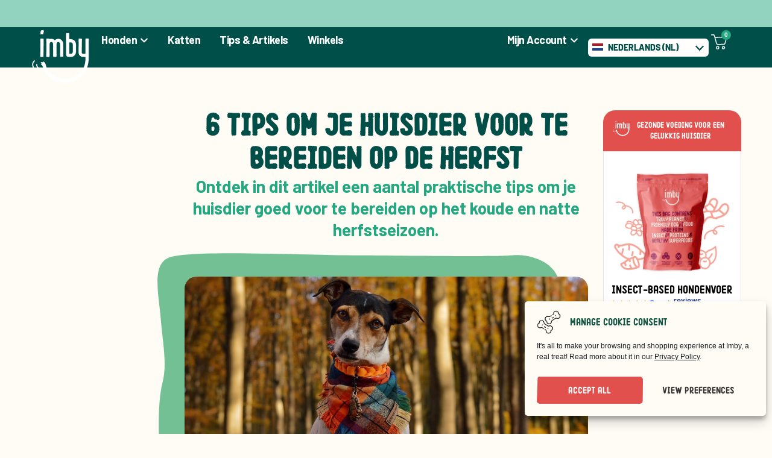

--- FILE ---
content_type: text/html; charset=UTF-8
request_url: https://imbypetfood.com/nl-nl/6-tips-om-je-huisdier-voor-te-bereiden-op-de-herfst/
body_size: 53184
content:
<!doctype html>
<html lang="nl-nl">
<head>
	<meta charset="UTF-8">
<script>
var gform;gform||(document.addEventListener("gform_main_scripts_loaded",function(){gform.scriptsLoaded=!0}),document.addEventListener("gform/theme/scripts_loaded",function(){gform.themeScriptsLoaded=!0}),window.addEventListener("DOMContentLoaded",function(){gform.domLoaded=!0}),gform={domLoaded:!1,scriptsLoaded:!1,themeScriptsLoaded:!1,isFormEditor:()=>"function"==typeof InitializeEditor,callIfLoaded:function(o){return!(!gform.domLoaded||!gform.scriptsLoaded||!gform.themeScriptsLoaded&&!gform.isFormEditor()||(gform.isFormEditor()&&console.warn("The use of gform.initializeOnLoaded() is deprecated in the form editor context and will be removed in Gravity Forms 3.1."),o(),0))},initializeOnLoaded:function(o){gform.callIfLoaded(o)||(document.addEventListener("gform_main_scripts_loaded",()=>{gform.scriptsLoaded=!0,gform.callIfLoaded(o)}),document.addEventListener("gform/theme/scripts_loaded",()=>{gform.themeScriptsLoaded=!0,gform.callIfLoaded(o)}),window.addEventListener("DOMContentLoaded",()=>{gform.domLoaded=!0,gform.callIfLoaded(o)}))},hooks:{action:{},filter:{}},addAction:function(o,r,e,t){gform.addHook("action",o,r,e,t)},addFilter:function(o,r,e,t){gform.addHook("filter",o,r,e,t)},doAction:function(o){gform.doHook("action",o,arguments)},applyFilters:function(o){return gform.doHook("filter",o,arguments)},removeAction:function(o,r){gform.removeHook("action",o,r)},removeFilter:function(o,r,e){gform.removeHook("filter",o,r,e)},addHook:function(o,r,e,t,n){null==gform.hooks[o][r]&&(gform.hooks[o][r]=[]);var d=gform.hooks[o][r];null==n&&(n=r+"_"+d.length),gform.hooks[o][r].push({tag:n,callable:e,priority:t=null==t?10:t})},doHook:function(r,o,e){var t;if(e=Array.prototype.slice.call(e,1),null!=gform.hooks[r][o]&&((o=gform.hooks[r][o]).sort(function(o,r){return o.priority-r.priority}),o.forEach(function(o){"function"!=typeof(t=o.callable)&&(t=window[t]),"action"==r?t.apply(null,e):e[0]=t.apply(null,e)})),"filter"==r)return e[0]},removeHook:function(o,r,t,n){var e;null!=gform.hooks[o][r]&&(e=(e=gform.hooks[o][r]).filter(function(o,r,e){return!!(null!=n&&n!=o.tag||null!=t&&t!=o.priority)}),gform.hooks[o][r]=e)}});
</script>

	<meta name="viewport" content="width=device-width, initial-scale=1">
	<link rel="profile" href="https://gmpg.org/xfn/11">
	<meta name='robots' content='index, follow, max-image-preview:large, max-snippet:-1, max-video-preview:-1' />

<!-- Google Tag Manager for WordPress by gtm4wp.com -->
<script data-cfasync="false" data-pagespeed-no-defer>
	var gtm4wp_datalayer_name = "dataLayer";
	var dataLayer = dataLayer || [];
	const gtm4wp_use_sku_instead = 1;
	const gtm4wp_currency = 'EUR';
	const gtm4wp_product_per_impression = 10;
	const gtm4wp_clear_ecommerce = false;
	const gtm4wp_datalayer_max_timeout = 2000;
</script>
<!-- End Google Tag Manager for WordPress by gtm4wp.com --><!-- Start of Judge.me Core -->
<script data-cfasync='false' class='jdgm-settings-script'>window.jdgmSettings={"pagination":5,"disable_web_reviews":false,"badge_no_review_text":"No reviews","badge_n_reviews_text":"{{ n }} review/reviews","hide_badge_preview_if_no_reviews":true,"badge_hide_text":false,"enforce_center_preview_badge":false,"widget_title":"Customer Reviews","widget_open_form_text":"Write a review","widget_close_form_text":"Cancel review","widget_refresh_page_text":"Refresh page","widget_summary_text":"Based on {{ number_of_reviews }} review/reviews","widget_no_review_text":"Be the first to write a review","widget_name_field_text":"Name","widget_verified_name_field_text":"Verified Name (public)","widget_name_placeholder_text":"Enter your name (public)","widget_required_field_error_text":"This field is required.","widget_email_field_text":"Email","widget_verified_email_field_text":"Verified Email (private, can not be edited)","widget_email_placeholder_text":"Enter your email (private)","widget_email_field_error_text":"Please enter a valid email address.","widget_rating_field_text":"Rating","widget_review_title_field_text":"Review Title","widget_review_title_placeholder_text":"Give your review a title","widget_review_body_field_text":"Review","widget_review_body_placeholder_text":"Write your comments here","widget_pictures_field_text":"Picture/Video (optional)","widget_submit_review_text":"Submit Review","widget_submit_verified_review_text":"Submit Verified Review","widget_submit_success_msg_with_auto_publish":"Thank you! Please refresh the page in a few moments to see your review. You can remove or edit your review by logging into \u003ca href='https://judge.me/login' target='_blank' rel='nofollow noopener'\u003eJudge.me\u003c/a\u003e","widget_submit_success_msg_no_auto_publish":"Thank you! Your review will be published as soon as it is approved by the shop admin. You can remove or edit your review by logging into \u003ca href='https://judge.me/login' target='_blank' rel='nofollow noopener'\u003eJudge.me\u003c/a\u003e","widget_show_default_reviews_out_of_total_text":"Showing {{ n_reviews_shown }} out of {{ n_reviews }} reviews.","widget_show_all_link_text":"Show all","widget_show_less_link_text":"Show less","widget_author_said_text":"{{ reviewer_name }} said:","widget_days_text":"{{ n }} days ago","widget_weeks_text":"{{ n }} week/weeks ago","widget_months_text":"{{ n }} month/months ago","widget_years_text":"{{ n }} year/years ago","widget_yesterday_text":"Yesterday","widget_today_text":"Today","widget_replied_text":"\u003e\u003e {{ shop_name }} replied:","widget_read_more_text":"Read more","widget_rating_filter_see_all_text":"See all reviews","widget_sorting_most_recent_text":"Most Recent","widget_sorting_highest_rating_text":"Highest Rating","widget_sorting_lowest_rating_text":"Lowest Rating","widget_sorting_with_pictures_text":"Only Pictures","widget_sorting_most_helpful_text":"Most Helpful","widget_open_question_form_text":"Ask a question","widget_reviews_subtab_text":"Reviews","widget_questions_subtab_text":"Questions","widget_question_label_text":"Question","widget_answer_label_text":"Answer","widget_question_placeholder_text":"Write your question here","widget_submit_question_text":"Submit Question","widget_question_submit_success_text":"Thank you for your question! We will notify you once it gets answered.","verified_badge_text":"Verified","verified_badge_placement":"left-of-reviewer-name","widget_hide_border":false,"widget_social_share":false,"all_reviews_include_out_of_store_products":true,"all_reviews_out_of_store_text":"(out of store)","all_reviews_product_name_prefix_text":"about","enable_review_pictures":true,"widget_product_reviews_subtab_text":"Product Reviews","widget_shop_reviews_subtab_text":"Shop Reviews","widget_sorting_pictures_first_text":"Pictures First","floating_tab_button_name":"★ Judge.me Reviews","floating_tab_title":"Let customers speak for us","floating_tab_url":"https://imbypetfood.com/pages/reviews","all_reviews_text_badge_text":"Customers rate us {{ shop.metafields.judgeme.all_reviews_rating | round: 1 }}/5 based on {{ shop.metafields.judgeme.all_reviews_count }} reviews.","all_reviews_text_badge_url":"https://imbypetfood.com/pages/reviews","featured_carousel_title":"Let customers speak for us","featured_carousel_count_text":"from {{ n }} reviews","featured_carousel_url":"https://imbypetfood.com/pages/reviews","verified_count_badge_url":"https://imbypetfood.com/pages/reviews","picture_reminder_submit_button":"Upload Pictures","widget_sorting_videos_first_text":"Videos First","widget_review_pending_text":"Pending","remove_microdata_snippet":false,"preview_badge_no_question_text":"No questions","preview_badge_n_question_text":"{{ number_of_questions }} question/questions","widget_search_bar_placeholder":"Search reviews","widget_sorting_verified_only_text":"Verified only","featured_carousel_verified_badge_enable":true,"all_reviews_page_load_more_text":"Load More Reviews","widget_advanced_speed_features":5,"widget_public_name_text":"displayed publicly like","default_reviewer_name_has_non_latin":true,"widget_reviewer_anonymous":"Anonymous","medals_widget_title":"Judge.me Review Medals","widget_invalid_yt_video_url_error_text":"Not a YouTube video URL","widget_max_length_field_error_text":"Please enter no more than {0} characters.","widget_load_with_code_splitting":true,"widget_ugc_title":"Made by us, Shared by you","widget_ugc_subtitle":"Tag us to see your picture featured in our page","widget_ugc_primary_button_text":"Buy Now","widget_ugc_secondary_button_text":"Load More","widget_ugc_reviews_button_text":"View Reviews","widget_summary_average_rating_text":"{{ average_rating }} out of 5","widget_media_grid_title":"Customer photos \u0026 videos","widget_media_grid_see_more_text":"See more","widget_verified_by_judgeme_text":"Verified by Judge.me","widget_verified_by_judgeme_text_in_store_medals":"Verified by Judge.me","widget_media_field_exceed_quantity_message":"Sorry, we can only accept {{ max_media }} for one review.","widget_media_field_exceed_limit_message":"{{ file_name }} is too large, please select a {{ media_type }} less than {{ size_limit }}MB.","widget_review_submitted_text":"Review Submitted!","widget_question_submitted_text":"Question Submitted!","widget_close_form_text_question":"Cancel","widget_write_your_answer_here_text":"Write your answer here","widget_show_collected_by_judgeme":true,"widget_collected_by_judgeme_text":"collected by Judge.me","widget_load_more_text":"Load More","widget_full_review_text":"Full Review","widget_read_more_reviews_text":"Read More Reviews","widget_read_questions_text":"Read Questions","widget_questions_and_answers_text":"Questions \u0026 Answers","widget_verified_by_text":"Verified by","widget_number_of_reviews_text":"{{ number_of_reviews }} reviews","widget_back_button_text":"Back","widget_next_button_text":"Next","platform":"woocommerce","branding_url":"https://judge.me/reviews","branding_text":"Powered by Judge.me","locale":"en","reply_name":"Imby Pet Food","widget_version":"3.0","footer":true,"autopublish":true,"review_dates":true,"enable_custom_form":false};</script> <style class='jdgm-settings-style'>.jdgm-xx{left:0}:root{--jdgm-primary-color:#399;--jdgm-secondary-color:rgba(51,153,153,0.1);--jdgm-star-color:#399;--jdgm-paginate-color:#399;--jdgm-border-radius:0}.jdgm-histogram__bar-content{background-color:#399}.jdgm-rev[data-verified-buyer=true] .jdgm-rev__icon.jdgm-rev__icon:after,.jdgm-rev__buyer-badge.jdgm-rev__buyer-badge{color:white;background-color:#399}.jdgm-review-widget--small .jdgm-gallery.jdgm-gallery .jdgm-gallery__thumbnail-link:nth-child(8) .jdgm-gallery__thumbnail-wrapper.jdgm-gallery__thumbnail-wrapper:before{content:"See more"}@media only screen and (min-width: 768px){.jdgm-gallery.jdgm-gallery .jdgm-gallery__thumbnail-link:nth-child(8) .jdgm-gallery__thumbnail-wrapper.jdgm-gallery__thumbnail-wrapper:before{content:"See more"}}.jdgm-prev-badge[data-average-rating='0.00']{display:none !important}.jdgm-author-all-initials{display:none !important}.jdgm-author-last-initial{display:none !important}.jdgm-rev-widg__title{visibility:hidden}.jdgm-rev-widg__summary-text{visibility:hidden}.jdgm-prev-badge__text{visibility:hidden}.jdgm-rev__replier:before{content:'imbypetfood.com'}.jdgm-rev__prod-link-prefix:before{content:'about'}.jdgm-rev__out-of-store-text:before{content:'(out of store)'}@media only screen and (min-width: 768px){.jdgm-rev__pics .jdgm-rev_all-rev-page-picture-separator,.jdgm-rev__pics .jdgm-rev__product-picture{display:none}}@media only screen and (max-width: 768px){.jdgm-rev__pics .jdgm-rev_all-rev-page-picture-separator,.jdgm-rev__pics .jdgm-rev__product-picture{display:none}}
</style><style class='jdgm-miracle-styles'>
  @-webkit-keyframes jdgm-spin{0%{-webkit-transform:rotate(0deg);-ms-transform:rotate(0deg);transform:rotate(0deg)}100%{-webkit-transform:rotate(359deg);-ms-transform:rotate(359deg);transform:rotate(359deg)}}@keyframes jdgm-spin{0%{-webkit-transform:rotate(0deg);-ms-transform:rotate(0deg);transform:rotate(0deg)}100%{-webkit-transform:rotate(359deg);-ms-transform:rotate(359deg);transform:rotate(359deg)}}@font-face{font-family:'JudgemeStar';src:url("[data-uri]") format("woff");font-weight:normal;font-style:normal}.jdgm-star{font-family:'JudgemeStar';display:inline !important;text-decoration:none !important;padding:0 4px 0 0 !important;margin:0 !important;font-weight:bold;opacity:1;-webkit-font-smoothing:antialiased;-moz-osx-font-smoothing:grayscale}.jdgm-star:hover{opacity:1}.jdgm-star:last-of-type{padding:0 !important}.jdgm-star.jdgm--on:before{content:"\e000"}.jdgm-star.jdgm--off:before{content:"\e001"}.jdgm-star.jdgm--half:before{content:"\e002"}.jdgm-widget *{margin:0;line-height:1.4;-webkit-box-sizing:border-box;-moz-box-sizing:border-box;box-sizing:border-box;-webkit-overflow-scrolling:touch}.jdgm-hidden{display:none !important;visibility:hidden !important}.jdgm-temp-hidden{display:none}.jdgm-spinner{width:40px;height:40px;margin:auto;border-radius:50%;border-top:2px solid #eee;border-right:2px solid #eee;border-bottom:2px solid #eee;border-left:2px solid #ccc;-webkit-animation:jdgm-spin 0.8s infinite linear;animation:jdgm-spin 0.8s infinite linear}.jdgm-prev-badge{display:block !important}

</style>

<script data-cfasync='false' class='jdgm-script'>
!function(e){window.jdgm=window.jdgm||{},jdgm.CDN_HOST="https://cdn.judge.me/",
jdgm.docReady=function(d){(e.attachEvent?"complete"===e.readyState:"loading"!==e.readyState)?
setTimeout(d,0):e.addEventListener("DOMContentLoaded",d)},jdgm.loadCSS=function(d,t,o,a){
!o&&jdgm.loadCSS.requestedUrls.indexOf(d)>=0||(jdgm.loadCSS.requestedUrls.push(d),
(a=e.createElement("link")).rel="stylesheet",a.class="jdgm-stylesheet",a.media="nope!",
a.href=d,a.onload=function(){this.media="all",t&&setTimeout(t)},e.body.appendChild(a))},
jdgm.loadCSS.requestedUrls=[],jdgm.docReady(function(){(window.jdgmLoadCSS||e.querySelectorAll(
".jdgm-widget, .jdgm-all-reviews-page").length>0)&&(jdgmSettings.widget_load_with_code_splitting?
parseFloat(jdgmSettings.widget_version)>=3?jdgm.loadCSS(jdgm.CDN_HOST+"widget_v3/base.css"):
jdgm.loadCSS(jdgm.CDN_HOST+"widget/base.css"):jdgm.loadCSS(jdgm.CDN_HOST+"shopify_v2.css"))})}(document);
</script>
<script async data-cfasync="false" type="text/javascript" src="https://cdn.judge.me/loader.js"></script>
<noscript><link rel="stylesheet" type="text/css" media="all" href="https://cdn.judge.me/shopify_v2.css"></noscript>
<!-- End of Judge.me Core -->

	<!-- This site is optimized with the Yoast SEO Premium plugin v25.5 (Yoast SEO v25.5) - https://yoast.com/wordpress/plugins/seo/ -->
	<title>Huisdier voorbereiden op de Herfst | Imby Pet Food</title>
	<meta name="description" content="Ontdek zes handige tips om je huisdier voor te bereiden op de herfst. Geef ze de beste voeding van Imby Pet Food en profiteer van speciale aanbiedingen." />
	<link rel="canonical" href="https://imbypetfood.com/nl-nl/6-tips-om-je-huisdier-voor-te-bereiden-op-de-herfst/" />
	<meta property="og:locale" content="nl_NL" />
	<meta property="og:type" content="article" />
	<meta property="og:title" content="6 Tips om je huisdier voor te bereiden op de herfst" />
	<meta property="og:description" content="Ontdek zes handige tips om je huisdier voor te bereiden op de herfst. Geef ze de beste voeding van Imby Pet Food en profiteer van speciale aanbiedingen." />
	<meta property="og:url" content="https://imbypetfood.com/nl-nl/6-tips-om-je-huisdier-voor-te-bereiden-op-de-herfst/" />
	<meta property="og:site_name" content="Imby Pet Food" />
	<meta property="article:publisher" content="https://www.facebook.com/imbypetfood" />
	<meta property="article:published_time" content="2022-10-10T14:35:29+00:00" />
	<meta property="article:modified_time" content="2024-06-19T04:46:43+00:00" />
	<meta property="og:image" content="https://imbypetfood.com/wp-content/uploads/2022/10/Herfst-Imby.jpg" />
	<meta property="og:image:width" content="901" />
	<meta property="og:image:height" content="640" />
	<meta property="og:image:type" content="image/jpeg" />
	<meta name="author" content="Imby" />
	<meta name="twitter:card" content="summary_large_image" />
	<meta name="twitter:label1" content="Geschreven door" />
	<meta name="twitter:data1" content="Imby" />
	<meta name="twitter:label2" content="Geschatte leestijd" />
	<meta name="twitter:data2" content="3 minuten" />
	<script type="application/ld+json" class="yoast-schema-graph">{"@context":"https://schema.org","@graph":[{"@type":"Article","@id":"https://imbypetfood.com/nl-nl/6-tips-om-je-huisdier-voor-te-bereiden-op-de-herfst/#article","isPartOf":{"@id":"https://imbypetfood.com/nl-nl/6-tips-om-je-huisdier-voor-te-bereiden-op-de-herfst/"},"author":{"name":"Imby","@id":"https://imbypetfood.com/nl-nl/#/schema/person/fc0a185d56c681d92ca3f6e20deaed16"},"headline":"6 Tips om je huisdier voor te bereiden op de herfst","datePublished":"2022-10-10T14:35:29+00:00","dateModified":"2024-06-19T04:46:43+00:00","mainEntityOfPage":{"@id":"https://imbypetfood.com/nl-nl/6-tips-om-je-huisdier-voor-te-bereiden-op-de-herfst/"},"wordCount":528,"publisher":{"@id":"https://imbypetfood.com/nl-nl/#organization"},"image":{"@id":"https://imbypetfood.com/nl-nl/6-tips-om-je-huisdier-voor-te-bereiden-op-de-herfst/#primaryimage"},"thumbnailUrl":"https://imbypetfood.com/wp-content/uploads/2022/10/Herfst-Imby.jpg","articleSection":["Uncategorized @nl-nl"],"inLanguage":"nl-NL"},{"@type":"WebPage","@id":"https://imbypetfood.com/nl-nl/6-tips-om-je-huisdier-voor-te-bereiden-op-de-herfst/","url":"https://imbypetfood.com/nl-nl/6-tips-om-je-huisdier-voor-te-bereiden-op-de-herfst/","name":"Huisdier voorbereiden op de Herfst | Imby Pet Food","isPartOf":{"@id":"https://imbypetfood.com/nl-nl/#website"},"primaryImageOfPage":{"@id":"https://imbypetfood.com/nl-nl/6-tips-om-je-huisdier-voor-te-bereiden-op-de-herfst/#primaryimage"},"image":{"@id":"https://imbypetfood.com/nl-nl/6-tips-om-je-huisdier-voor-te-bereiden-op-de-herfst/#primaryimage"},"thumbnailUrl":"https://imbypetfood.com/wp-content/uploads/2022/10/Herfst-Imby.jpg","datePublished":"2022-10-10T14:35:29+00:00","dateModified":"2024-06-19T04:46:43+00:00","description":"Ontdek zes handige tips om je huisdier voor te bereiden op de herfst. Geef ze de beste voeding van Imby Pet Food en profiteer van speciale aanbiedingen.","breadcrumb":{"@id":"https://imbypetfood.com/nl-nl/6-tips-om-je-huisdier-voor-te-bereiden-op-de-herfst/#breadcrumb"},"inLanguage":"nl-NL","potentialAction":[{"@type":"ReadAction","target":["https://imbypetfood.com/nl-nl/6-tips-om-je-huisdier-voor-te-bereiden-op-de-herfst/"]}]},{"@type":"ImageObject","inLanguage":"nl-NL","@id":"https://imbypetfood.com/nl-nl/6-tips-om-je-huisdier-voor-te-bereiden-op-de-herfst/#primaryimage","url":"https://imbypetfood.com/wp-content/uploads/2022/10/Herfst-Imby.jpg","contentUrl":"https://imbypetfood.com/wp-content/uploads/2022/10/Herfst-Imby.jpg","width":901,"height":640,"caption":"Tips om je huisdier op de herfst voor te bereiden"},{"@type":"BreadcrumbList","@id":"https://imbypetfood.com/nl-nl/6-tips-om-je-huisdier-voor-te-bereiden-op-de-herfst/#breadcrumb","itemListElement":[{"@type":"ListItem","position":1,"name":"Home","item":"https://imbypetfood.com/nl-nl/"},{"@type":"ListItem","position":2,"name":"6 Tips om je huisdier voor te bereiden op de herfst"}]},{"@type":"WebSite","@id":"https://imbypetfood.com/nl-nl/#website","url":"https://imbypetfood.com/nl-nl/","name":"Imby Pet Food","description":"Nutrition that delights your pet &amp; heals the planet","publisher":{"@id":"https://imbypetfood.com/nl-nl/#organization"},"potentialAction":[{"@type":"SearchAction","target":{"@type":"EntryPoint","urlTemplate":"https://imbypetfood.com/nl-nl/?s={search_term_string}"},"query-input":{"@type":"PropertyValueSpecification","valueRequired":true,"valueName":"search_term_string"}}],"inLanguage":"nl-NL"},{"@type":"Organization","@id":"https://imbypetfood.com/nl-nl/#organization","name":"Imby Pet Food","url":"https://imbypetfood.com/nl-nl/","logo":{"@type":"ImageObject","inLanguage":"nl-NL","@id":"https://imbypetfood.com/nl-nl/#/schema/logo/image/","url":"https://imbypetfood.com/wp-content/uploads/2023/01/cropped-imby-logo.png","contentUrl":"https://imbypetfood.com/wp-content/uploads/2023/01/cropped-imby-logo.png","width":101,"height":97,"caption":"Imby Pet Food"},"image":{"@id":"https://imbypetfood.com/nl-nl/#/schema/logo/image/"},"sameAs":["https://www.facebook.com/imbypetfood","https://www.instagram.com/imbypetfood/"]},{"@type":"Person","@id":"https://imbypetfood.com/nl-nl/#/schema/person/fc0a185d56c681d92ca3f6e20deaed16","name":"Imby"}]}</script>
	<!-- / Yoast SEO Premium plugin. -->


<link rel='dns-prefetch' href='//static.klaviyo.com' />
<link rel="alternate" type="application/rss+xml" title="Imby Pet Food &raquo; feed" href="https://imbypetfood.com/nl-nl/feed/" />
<link rel="alternate" type="application/rss+xml" title="Imby Pet Food &raquo; reactiesfeed" href="https://imbypetfood.com/nl-nl/comments/feed/" />

<!-- Google Tag Manager for WordPress by gtm4wp.com -->
<!-- GTM Container placement set to automatic -->
<script data-cfasync="false" data-pagespeed-no-defer>
	var dataLayer_content = {"visitorLoginState":"logged-out","visitorType":"visitor-logged-out","visitorEmail":"","visitorEmailHash":"","visitorUsername":"","pagePostType":"post","pagePostType2":"single-post","pageCategory":["uncategorized-nl-nl"],"customerTotalOrders":0,"customerTotalOrderValue":0,"customerFirstName":"","customerLastName":"","customerBillingFirstName":"","customerBillingLastName":"","customerBillingCompany":"","customerBillingAddress1":"","customerBillingAddress2":"","customerBillingCity":"","customerBillingState":"","customerBillingPostcode":"","customerBillingCountry":"","customerBillingEmail":"","customerBillingEmailHash":"","customerBillingPhone":"","customerShippingFirstName":"","customerShippingLastName":"","customerShippingCompany":"","customerShippingAddress1":"","customerShippingAddress2":"","customerShippingCity":"","customerShippingState":"","customerShippingPostcode":"","customerShippingCountry":"","cartContent":{"totals":{"applied_coupons":[],"discount_total":0,"subtotal":0,"total":0},"items":[]}};
	dataLayer.push( dataLayer_content );
</script>
<script data-cfasync="false" data-pagespeed-no-defer>
(function(w,d,s,l,i){w[l]=w[l]||[];w[l].push({'gtm.start':
new Date().getTime(),event:'gtm.js'});var f=d.getElementsByTagName(s)[0],
j=d.createElement(s),dl=l!='dataLayer'?'&l='+l:'';j.async=true;j.src=
'//load.protein.imbypetfood.com/cedqzdll.js?id='+i+dl;f.parentNode.insertBefore(j,f);
})(window,document,'script','dataLayer','GTM-K9HX3B7');
</script>
<!-- End Google Tag Manager for WordPress by gtm4wp.com --><style id='global-styles-inline-css'>
:root{--wp--preset--aspect-ratio--square: 1;--wp--preset--aspect-ratio--4-3: 4/3;--wp--preset--aspect-ratio--3-4: 3/4;--wp--preset--aspect-ratio--3-2: 3/2;--wp--preset--aspect-ratio--2-3: 2/3;--wp--preset--aspect-ratio--16-9: 16/9;--wp--preset--aspect-ratio--9-16: 9/16;--wp--preset--color--black: #000000;--wp--preset--color--cyan-bluish-gray: #abb8c3;--wp--preset--color--white: #ffffff;--wp--preset--color--pale-pink: #f78da7;--wp--preset--color--vivid-red: #cf2e2e;--wp--preset--color--luminous-vivid-orange: #ff6900;--wp--preset--color--luminous-vivid-amber: #fcb900;--wp--preset--color--light-green-cyan: #7bdcb5;--wp--preset--color--vivid-green-cyan: #00d084;--wp--preset--color--pale-cyan-blue: #8ed1fc;--wp--preset--color--vivid-cyan-blue: #0693e3;--wp--preset--color--vivid-purple: #9b51e0;--wp--preset--gradient--vivid-cyan-blue-to-vivid-purple: linear-gradient(135deg,rgba(6,147,227,1) 0%,rgb(155,81,224) 100%);--wp--preset--gradient--light-green-cyan-to-vivid-green-cyan: linear-gradient(135deg,rgb(122,220,180) 0%,rgb(0,208,130) 100%);--wp--preset--gradient--luminous-vivid-amber-to-luminous-vivid-orange: linear-gradient(135deg,rgba(252,185,0,1) 0%,rgba(255,105,0,1) 100%);--wp--preset--gradient--luminous-vivid-orange-to-vivid-red: linear-gradient(135deg,rgba(255,105,0,1) 0%,rgb(207,46,46) 100%);--wp--preset--gradient--very-light-gray-to-cyan-bluish-gray: linear-gradient(135deg,rgb(238,238,238) 0%,rgb(169,184,195) 100%);--wp--preset--gradient--cool-to-warm-spectrum: linear-gradient(135deg,rgb(74,234,220) 0%,rgb(151,120,209) 20%,rgb(207,42,186) 40%,rgb(238,44,130) 60%,rgb(251,105,98) 80%,rgb(254,248,76) 100%);--wp--preset--gradient--blush-light-purple: linear-gradient(135deg,rgb(255,206,236) 0%,rgb(152,150,240) 100%);--wp--preset--gradient--blush-bordeaux: linear-gradient(135deg,rgb(254,205,165) 0%,rgb(254,45,45) 50%,rgb(107,0,62) 100%);--wp--preset--gradient--luminous-dusk: linear-gradient(135deg,rgb(255,203,112) 0%,rgb(199,81,192) 50%,rgb(65,88,208) 100%);--wp--preset--gradient--pale-ocean: linear-gradient(135deg,rgb(255,245,203) 0%,rgb(182,227,212) 50%,rgb(51,167,181) 100%);--wp--preset--gradient--electric-grass: linear-gradient(135deg,rgb(202,248,128) 0%,rgb(113,206,126) 100%);--wp--preset--gradient--midnight: linear-gradient(135deg,rgb(2,3,129) 0%,rgb(40,116,252) 100%);--wp--preset--font-size--small: 13px;--wp--preset--font-size--medium: 20px;--wp--preset--font-size--large: 36px;--wp--preset--font-size--x-large: 42px;--wp--preset--font-family--inter: "Inter", sans-serif;--wp--preset--font-family--cardo: Cardo;--wp--preset--spacing--20: 0.44rem;--wp--preset--spacing--30: 0.67rem;--wp--preset--spacing--40: 1rem;--wp--preset--spacing--50: 1.5rem;--wp--preset--spacing--60: 2.25rem;--wp--preset--spacing--70: 3.38rem;--wp--preset--spacing--80: 5.06rem;--wp--preset--shadow--natural: 6px 6px 9px rgba(0, 0, 0, 0.2);--wp--preset--shadow--deep: 12px 12px 50px rgba(0, 0, 0, 0.4);--wp--preset--shadow--sharp: 6px 6px 0px rgba(0, 0, 0, 0.2);--wp--preset--shadow--outlined: 6px 6px 0px -3px rgba(255, 255, 255, 1), 6px 6px rgba(0, 0, 0, 1);--wp--preset--shadow--crisp: 6px 6px 0px rgba(0, 0, 0, 1);}:root { --wp--style--global--content-size: 800px;--wp--style--global--wide-size: 1200px; }:where(body) { margin: 0; }.wp-site-blocks > .alignleft { float: left; margin-right: 2em; }.wp-site-blocks > .alignright { float: right; margin-left: 2em; }.wp-site-blocks > .aligncenter { justify-content: center; margin-left: auto; margin-right: auto; }:where(.wp-site-blocks) > * { margin-block-start: 24px; margin-block-end: 0; }:where(.wp-site-blocks) > :first-child { margin-block-start: 0; }:where(.wp-site-blocks) > :last-child { margin-block-end: 0; }:root { --wp--style--block-gap: 24px; }.is-layout-flow  > :first-child{margin-block-start: 0;}.is-layout-flow  > :last-child{margin-block-end: 0;}.is-layout-flow  > *{margin-block-start: 24px;margin-block-end: 0;}.is-layout-constrained  > :first-child{margin-block-start: 0;}.is-layout-constrained  > :last-child{margin-block-end: 0;}.is-layout-constrained  > *{margin-block-start: 24px;margin-block-end: 0;}.is-layout-flex {gap: 24px;}.is-layout-grid {gap: 24px;}.is-layout-flow > .alignleft{float: left;margin-inline-start: 0;margin-inline-end: 2em;}.is-layout-flow > .alignright{float: right;margin-inline-start: 2em;margin-inline-end: 0;}.is-layout-flow > .aligncenter{margin-left: auto !important;margin-right: auto !important;}.is-layout-constrained > .alignleft{float: left;margin-inline-start: 0;margin-inline-end: 2em;}.is-layout-constrained > .alignright{float: right;margin-inline-start: 2em;margin-inline-end: 0;}.is-layout-constrained > .aligncenter{margin-left: auto !important;margin-right: auto !important;}.is-layout-constrained > :where(:not(.alignleft):not(.alignright):not(.alignfull)){max-width: var(--wp--style--global--content-size);margin-left: auto !important;margin-right: auto !important;}.is-layout-constrained > .alignwide{max-width: var(--wp--style--global--wide-size);}body .is-layout-flex{display: flex;}.is-layout-flex{flex-wrap: wrap;align-items: center;}.is-layout-flex > :is(*, div){margin: 0;}body .is-layout-grid{display: grid;}.is-layout-grid > :is(*, div){margin: 0;}:root :where(body){padding-top: 0px;padding-right: 0px;padding-bottom: 0px;padding-left: 0px;}a:where(:not(.wp-element-button)){text-decoration: underline;}:root :where(.wp-element-button, .wp-block-button__link){background-color: #32373c;border-width: 0;color: #fff;font-family: inherit;font-size: inherit;line-height: inherit;padding: calc(0.667em + 2px) calc(1.333em + 2px);text-decoration: none;}.has-black-color{color: var(--wp--preset--color--black) !important;}.has-cyan-bluish-gray-color{color: var(--wp--preset--color--cyan-bluish-gray) !important;}.has-white-color{color: var(--wp--preset--color--white) !important;}.has-pale-pink-color{color: var(--wp--preset--color--pale-pink) !important;}.has-vivid-red-color{color: var(--wp--preset--color--vivid-red) !important;}.has-luminous-vivid-orange-color{color: var(--wp--preset--color--luminous-vivid-orange) !important;}.has-luminous-vivid-amber-color{color: var(--wp--preset--color--luminous-vivid-amber) !important;}.has-light-green-cyan-color{color: var(--wp--preset--color--light-green-cyan) !important;}.has-vivid-green-cyan-color{color: var(--wp--preset--color--vivid-green-cyan) !important;}.has-pale-cyan-blue-color{color: var(--wp--preset--color--pale-cyan-blue) !important;}.has-vivid-cyan-blue-color{color: var(--wp--preset--color--vivid-cyan-blue) !important;}.has-vivid-purple-color{color: var(--wp--preset--color--vivid-purple) !important;}.has-black-background-color{background-color: var(--wp--preset--color--black) !important;}.has-cyan-bluish-gray-background-color{background-color: var(--wp--preset--color--cyan-bluish-gray) !important;}.has-white-background-color{background-color: var(--wp--preset--color--white) !important;}.has-pale-pink-background-color{background-color: var(--wp--preset--color--pale-pink) !important;}.has-vivid-red-background-color{background-color: var(--wp--preset--color--vivid-red) !important;}.has-luminous-vivid-orange-background-color{background-color: var(--wp--preset--color--luminous-vivid-orange) !important;}.has-luminous-vivid-amber-background-color{background-color: var(--wp--preset--color--luminous-vivid-amber) !important;}.has-light-green-cyan-background-color{background-color: var(--wp--preset--color--light-green-cyan) !important;}.has-vivid-green-cyan-background-color{background-color: var(--wp--preset--color--vivid-green-cyan) !important;}.has-pale-cyan-blue-background-color{background-color: var(--wp--preset--color--pale-cyan-blue) !important;}.has-vivid-cyan-blue-background-color{background-color: var(--wp--preset--color--vivid-cyan-blue) !important;}.has-vivid-purple-background-color{background-color: var(--wp--preset--color--vivid-purple) !important;}.has-black-border-color{border-color: var(--wp--preset--color--black) !important;}.has-cyan-bluish-gray-border-color{border-color: var(--wp--preset--color--cyan-bluish-gray) !important;}.has-white-border-color{border-color: var(--wp--preset--color--white) !important;}.has-pale-pink-border-color{border-color: var(--wp--preset--color--pale-pink) !important;}.has-vivid-red-border-color{border-color: var(--wp--preset--color--vivid-red) !important;}.has-luminous-vivid-orange-border-color{border-color: var(--wp--preset--color--luminous-vivid-orange) !important;}.has-luminous-vivid-amber-border-color{border-color: var(--wp--preset--color--luminous-vivid-amber) !important;}.has-light-green-cyan-border-color{border-color: var(--wp--preset--color--light-green-cyan) !important;}.has-vivid-green-cyan-border-color{border-color: var(--wp--preset--color--vivid-green-cyan) !important;}.has-pale-cyan-blue-border-color{border-color: var(--wp--preset--color--pale-cyan-blue) !important;}.has-vivid-cyan-blue-border-color{border-color: var(--wp--preset--color--vivid-cyan-blue) !important;}.has-vivid-purple-border-color{border-color: var(--wp--preset--color--vivid-purple) !important;}.has-vivid-cyan-blue-to-vivid-purple-gradient-background{background: var(--wp--preset--gradient--vivid-cyan-blue-to-vivid-purple) !important;}.has-light-green-cyan-to-vivid-green-cyan-gradient-background{background: var(--wp--preset--gradient--light-green-cyan-to-vivid-green-cyan) !important;}.has-luminous-vivid-amber-to-luminous-vivid-orange-gradient-background{background: var(--wp--preset--gradient--luminous-vivid-amber-to-luminous-vivid-orange) !important;}.has-luminous-vivid-orange-to-vivid-red-gradient-background{background: var(--wp--preset--gradient--luminous-vivid-orange-to-vivid-red) !important;}.has-very-light-gray-to-cyan-bluish-gray-gradient-background{background: var(--wp--preset--gradient--very-light-gray-to-cyan-bluish-gray) !important;}.has-cool-to-warm-spectrum-gradient-background{background: var(--wp--preset--gradient--cool-to-warm-spectrum) !important;}.has-blush-light-purple-gradient-background{background: var(--wp--preset--gradient--blush-light-purple) !important;}.has-blush-bordeaux-gradient-background{background: var(--wp--preset--gradient--blush-bordeaux) !important;}.has-luminous-dusk-gradient-background{background: var(--wp--preset--gradient--luminous-dusk) !important;}.has-pale-ocean-gradient-background{background: var(--wp--preset--gradient--pale-ocean) !important;}.has-electric-grass-gradient-background{background: var(--wp--preset--gradient--electric-grass) !important;}.has-midnight-gradient-background{background: var(--wp--preset--gradient--midnight) !important;}.has-small-font-size{font-size: var(--wp--preset--font-size--small) !important;}.has-medium-font-size{font-size: var(--wp--preset--font-size--medium) !important;}.has-large-font-size{font-size: var(--wp--preset--font-size--large) !important;}.has-x-large-font-size{font-size: var(--wp--preset--font-size--x-large) !important;}.has-inter-font-family{font-family: var(--wp--preset--font-family--inter) !important;}.has-cardo-font-family{font-family: var(--wp--preset--font-family--cardo) !important;}
:root :where(.wp-block-pullquote){font-size: 1.5em;line-height: 1.6;}
</style>
<link data-minify="1" rel='stylesheet' id='fgf-frontend-css' href='https://imbypetfood.com/wp-content/cache/min/1/wp-content/plugins/free-gifts-for-woocommerce/assets/css/frontend.css?ver=1769082684' media='all' />
<link rel='stylesheet' id='owl-carousel-css' href='https://imbypetfood.com/wp-content/plugins/free-gifts-for-woocommerce/assets/css/owl.carousel.min.css?ver=12.3.0' media='all' />
<link data-minify="1" rel='stylesheet' id='fgf-owl-carousel-css' href='https://imbypetfood.com/wp-content/cache/min/1/wp-content/plugins/free-gifts-for-woocommerce/assets/css/owl-carousel-enhanced.css?ver=1769082684' media='all' />
<link data-minify="1" rel='stylesheet' id='lightcase-css' href='https://imbypetfood.com/wp-content/cache/min/1/wp-content/plugins/free-gifts-for-woocommerce/assets/css/lightcase.min.css?ver=1769082684' media='all' />
<link data-minify="1" rel='stylesheet' id='wcml-dropdown-0-css' href='https://imbypetfood.com/wp-content/cache/min/1/wp-content/plugins/woocommerce-multilingual/templates/currency-switchers/legacy-dropdown/style.css?ver=1769082673' media='all' />
<link data-minify="1" rel='stylesheet' id='woocommerce-layout-css' href='https://imbypetfood.com/wp-content/cache/min/1/wp-content/plugins/woocommerce/assets/css/woocommerce-layout.css?ver=1769082673' media='all' />
<link data-minify="1" rel='stylesheet' id='woocommerce-smallscreen-css' href='https://imbypetfood.com/wp-content/cache/min/1/wp-content/plugins/woocommerce/assets/css/woocommerce-smallscreen.css?ver=1769082673' media='only screen and (max-width: 768px)' />
<link data-minify="1" rel='stylesheet' id='woocommerce-general-css' href='https://imbypetfood.com/wp-content/cache/min/1/wp-content/plugins/woocommerce/assets/css/woocommerce.css?ver=1769082673' media='all' />
<style id='woocommerce-inline-inline-css'>
.woocommerce form .form-row .required { visibility: visible; }
</style>
<link rel='stylesheet' id='wpml-legacy-dropdown-0-css' href='https://imbypetfood.com/wp-content/plugins/sitepress-multilingual-cms/templates/language-switchers/legacy-dropdown/style.min.css?ver=1' media='all' />
<link rel='stylesheet' id='cmplz-general-css' href='https://imbypetfood.com/wp-content/plugins/complianz-gdpr/assets/css/cookieblocker.min.css?ver=1755052243' media='all' />
<link rel='stylesheet' id='woo-variation-swatches-css' href='https://imbypetfood.com/wp-content/plugins/woo-variation-swatches/assets/css/frontend.min.css?ver=1763428192' media='all' />
<style id='woo-variation-swatches-inline-css'>
:root {
--wvs-tick:url("data:image/svg+xml;utf8,%3Csvg filter='drop-shadow(0px 0px 2px rgb(0 0 0 / .8))' xmlns='http://www.w3.org/2000/svg'  viewBox='0 0 30 30'%3E%3Cpath fill='none' stroke='' stroke-linecap='round' stroke-linejoin='round' stroke-width='4' d='M4 16L11 23 27 7'/%3E%3C/svg%3E");

--wvs-cross:url("data:image/svg+xml;utf8,%3Csvg filter='drop-shadow(0px 0px 5px rgb(255 255 255 / .6))' xmlns='http://www.w3.org/2000/svg' width='72px' height='72px' viewBox='0 0 24 24'%3E%3Cpath fill='none' stroke='%23ff0000' stroke-linecap='round' stroke-width='0.6' d='M5 5L19 19M19 5L5 19'/%3E%3C/svg%3E");
--wvs-single-product-item-width:120px;
--wvs-single-product-item-height:120px;
--wvs-single-product-item-font-size:16px}
</style>
<link data-minify="1" rel='stylesheet' id='brands-styles-css' href='https://imbypetfood.com/wp-content/cache/min/1/wp-content/plugins/woocommerce/assets/css/brands.css?ver=1769082673' media='all' />
<link data-minify="1" rel='stylesheet' id='wcsatt-css-css' href='https://imbypetfood.com/wp-content/cache/min/1/wp-content/plugins/woocommerce-all-products-for-subscriptions/assets/css/frontend/woocommerce.css?ver=1769082673' media='all' />
<link rel='stylesheet' id='bootstrap-min-style-css' href='https://imbypetfood.com/wp-content/themes/hello-elementor-child/assets/css/bootstrap/bootstrap.min.css?ver=a5358eb05235c5af1c94d6a665f7b8e3' media='all' />
<link rel='stylesheet' id='owlcarousel_style-css' href='https://imbypetfood.com/wp-content/themes/hello-elementor-child/assets/css/owl_carousel/owl.carousel.min.css?ver=a5358eb05235c5af1c94d6a665f7b8e3' media='all' />
<link rel='stylesheet' id='owlthemedefault_style-css' href='https://imbypetfood.com/wp-content/themes/hello-elementor-child/assets/css/owl_carousel/owl.theme.default.min.css?ver=a5358eb05235c5af1c94d6a665f7b8e3' media='all' />
<link data-minify="1" rel='stylesheet' id='hello-elementor-css' href='https://imbypetfood.com/wp-content/cache/min/1/wp-content/themes/hello-elementor/assets/css/reset.css?ver=1769082673' media='all' />
<link data-minify="1" rel='stylesheet' id='hello-elementor-theme-style-css' href='https://imbypetfood.com/wp-content/cache/min/1/wp-content/themes/hello-elementor/assets/css/theme.css?ver=1769082673' media='all' />
<link data-minify="1" rel='stylesheet' id='hello-elementor-header-footer-css' href='https://imbypetfood.com/wp-content/cache/min/1/wp-content/themes/hello-elementor/assets/css/header-footer.css?ver=1769082673' media='all' />
<link rel='stylesheet' id='e-animation-fadeInDown-css' href='https://imbypetfood.com/wp-content/plugins/elementor/assets/lib/animations/styles/fadeInDown.min.css?ver=3.33.1' media='all' />
<link data-minify="1" rel='stylesheet' id='swiper-css' href='https://imbypetfood.com/wp-content/cache/min/1/wp-content/plugins/elementor/assets/lib/swiper/v8/css/swiper.min.css?ver=1769082673' media='all' />
<link rel='stylesheet' id='e-swiper-css' href='https://imbypetfood.com/wp-content/plugins/elementor/assets/css/conditionals/e-swiper.min.css?ver=3.33.1' media='all' />
<link rel='stylesheet' id='elementor-frontend-css' href='https://imbypetfood.com/wp-content/plugins/elementor/assets/css/frontend.min.css?ver=3.33.1' media='all' />
<link rel='stylesheet' id='widget-slides-css' href='https://imbypetfood.com/wp-content/plugins/elementor-pro/assets/css/widget-slides.min.css?ver=3.33.1' media='all' />
<link rel='stylesheet' id='widget-image-css' href='https://imbypetfood.com/wp-content/plugins/elementor/assets/css/widget-image.min.css?ver=3.33.1' media='all' />
<link rel='stylesheet' id='widget-heading-css' href='https://imbypetfood.com/wp-content/plugins/elementor/assets/css/widget-heading.min.css?ver=3.33.1' media='all' />
<link rel='stylesheet' id='widget-rating-css' href='https://imbypetfood.com/wp-content/plugins/elementor/assets/css/widget-rating.min.css?ver=3.33.1' media='all' />
<link rel='stylesheet' id='widget-image-box-css' href='https://imbypetfood.com/wp-content/plugins/elementor/assets/css/widget-image-box.min.css?ver=3.33.1' media='all' />
<link rel='stylesheet' id='widget-mega-menu-css' href='https://imbypetfood.com/wp-content/plugins/elementor-pro/assets/css/widget-mega-menu.min.css?ver=3.33.1' media='all' />
<link rel='stylesheet' id='widget-woocommerce-menu-cart-css' href='https://imbypetfood.com/wp-content/plugins/elementor-pro/assets/css/widget-woocommerce-menu-cart.min.css?ver=3.33.1' media='all' />
<link rel='stylesheet' id='e-sticky-css' href='https://imbypetfood.com/wp-content/plugins/elementor-pro/assets/css/modules/sticky.min.css?ver=3.33.1' media='all' />
<link rel='stylesheet' id='widget-icon-list-css' href='https://imbypetfood.com/wp-content/plugins/elementor/assets/css/widget-icon-list.min.css?ver=3.33.1' media='all' />
<link rel='stylesheet' id='widget-share-buttons-css' href='https://imbypetfood.com/wp-content/plugins/elementor-pro/assets/css/widget-share-buttons.min.css?ver=3.33.1' media='all' />
<link rel='stylesheet' id='e-apple-webkit-css' href='https://imbypetfood.com/wp-content/plugins/elementor/assets/css/conditionals/apple-webkit.min.css?ver=3.33.1' media='all' />
<link rel='stylesheet' id='widget-loop-common-css' href='https://imbypetfood.com/wp-content/plugins/elementor-pro/assets/css/widget-loop-common.min.css?ver=3.33.1' media='all' />
<link rel='stylesheet' id='widget-loop-grid-css' href='https://imbypetfood.com/wp-content/plugins/elementor-pro/assets/css/widget-loop-grid.min.css?ver=3.33.1' media='all' />
<link rel='stylesheet' id='e-animation-fadeIn-css' href='https://imbypetfood.com/wp-content/plugins/elementor/assets/lib/animations/styles/fadeIn.min.css?ver=3.33.1' media='all' />
<link rel='stylesheet' id='e-popup-css' href='https://imbypetfood.com/wp-content/plugins/elementor-pro/assets/css/conditionals/popup.min.css?ver=3.33.1' media='all' />
<link rel='stylesheet' id='elementor-post-8-css' href='https://imbypetfood.com/wp-content/uploads/elementor/css/post-8.css?ver=1769082673' media='all' />
<link data-minify="1" rel='stylesheet' id='font-awesome-5-all-css' href='https://imbypetfood.com/wp-content/cache/min/1/wp-content/plugins/elementor/assets/lib/font-awesome/css/all.min.css?ver=1769082673' media='all' />
<link rel='stylesheet' id='font-awesome-4-shim-css' href='https://imbypetfood.com/wp-content/plugins/elementor/assets/lib/font-awesome/css/v4-shims.min.css?ver=3.33.1' media='all' />
<link rel='stylesheet' id='elementor-post-17639-css' href='https://imbypetfood.com/wp-content/uploads/elementor/css/post-17639.css?ver=1769181765' media='all' />
<link rel='stylesheet' id='elementor-post-52995-css' href='https://imbypetfood.com/wp-content/uploads/elementor/css/post-52995.css?ver=1769082674' media='all' />
<link rel='stylesheet' id='elementor-post-8796-css' href='https://imbypetfood.com/wp-content/uploads/elementor/css/post-8796.css?ver=1769082675' media='all' />
<link rel='stylesheet' id='elementor-post-10159-css' href='https://imbypetfood.com/wp-content/uploads/elementor/css/post-10159.css?ver=1769082736' media='all' />
<link rel='stylesheet' id='elementor-post-45106-css' href='https://imbypetfood.com/wp-content/uploads/elementor/css/post-45106.css?ver=1769082736' media='all' />
<link data-minify="1" rel='stylesheet' id='ecs-styles-css' href='https://imbypetfood.com/wp-content/cache/min/1/wp-content/plugins/ele-custom-skin/assets/css/ecs-style.css?ver=1769082673' media='all' />
<link rel='stylesheet' id='elementor-post-10814-css' href='https://imbypetfood.com/wp-content/uploads/elementor/css/post-10814.css?ver=1653296196' media='all' />
<link rel='stylesheet' id='elementor-post-10920-css' href='https://imbypetfood.com/wp-content/uploads/elementor/css/post-10920.css?ver=1653301062' media='all' />
<link rel='stylesheet' id='elementor-post-10925-css' href='https://imbypetfood.com/wp-content/uploads/elementor/css/post-10925.css?ver=1653301144' media='all' />
<link rel='stylesheet' id='elementor-post-13942-css' href='https://imbypetfood.com/wp-content/uploads/elementor/css/post-13942.css?ver=1656400622' media='all' />
<link rel='stylesheet' id='elementor-post-20895-css' href='https://imbypetfood.com/wp-content/uploads/elementor/css/post-20895.css?ver=1673519585' media='all' />
<link rel='stylesheet' id='elementor-post-20932-css' href='https://imbypetfood.com/wp-content/uploads/elementor/css/post-20932.css?ver=1673844174' media='all' />
<link rel='stylesheet' id='elementor-post-22312-css' href='https://imbypetfood.com/wp-content/uploads/elementor/css/post-22312.css?ver=1676354838' media='all' />
<link data-minify="1" rel='stylesheet' id='chld_thm_cfg_child-css' href='https://imbypetfood.com/wp-content/cache/min/1/wp-content/themes/hello-elementor-child/style.css?ver=1769082673' media='all' />
<style id='rocket-lazyload-inline-css'>
.rll-youtube-player{position:relative;padding-bottom:56.23%;height:0;overflow:hidden;max-width:100%;}.rll-youtube-player:focus-within{outline: 2px solid currentColor;outline-offset: 5px;}.rll-youtube-player iframe{position:absolute;top:0;left:0;width:100%;height:100%;z-index:100;background:0 0}.rll-youtube-player img{bottom:0;display:block;left:0;margin:auto;max-width:100%;width:100%;position:absolute;right:0;top:0;border:none;height:auto;-webkit-transition:.4s all;-moz-transition:.4s all;transition:.4s all}.rll-youtube-player img:hover{-webkit-filter:brightness(75%)}.rll-youtube-player .play{height:100%;width:100%;left:0;top:0;position:absolute;background:url(https://imbypetfood.com/wp-content/plugins/wp-rocket/assets/img/youtube.png) no-repeat center;background-color: transparent !important;cursor:pointer;border:none;}.wp-embed-responsive .wp-has-aspect-ratio .rll-youtube-player{position:absolute;padding-bottom:0;width:100%;height:100%;top:0;bottom:0;left:0;right:0}
</style>
<link data-minify="1" rel='stylesheet' id='elementor-gf-local-barlow-css' href='https://imbypetfood.com/wp-content/cache/min/1/wp-content/uploads/elementor/google-fonts/css/barlow.css?ver=1769082674' media='all' />
<script id="wpml-cookie-js-extra">
var wpml_cookies = {"wp-wpml_current_language":{"value":"nl-nl","expires":1,"path":"\/"}};
var wpml_cookies = {"wp-wpml_current_language":{"value":"nl-nl","expires":1,"path":"\/"}};
</script>
<script data-minify="1" src="https://imbypetfood.com/wp-content/cache/min/1/wp-content/plugins/sitepress-multilingual-cms/res/js/cookies/language-cookie.js?ver=1769072291" id="wpml-cookie-js" defer data-wp-strategy="defer"></script>
<script src="https://imbypetfood.com/wp-includes/js/jquery/jquery.min.js?ver=3.7.1" id="jquery-core-js"></script>
<script src="https://imbypetfood.com/wp-includes/js/jquery/jquery-migrate.min.js?ver=3.4.1" id="jquery-migrate-js"></script>
<script src="https://imbypetfood.com/wp-content/plugins/woocommerce/assets/js/jquery-blockui/jquery.blockUI.min.js?ver=2.7.0-wc.9.7.1" id="jquery-blockui-js" data-wp-strategy="defer"></script>
<script id="fgf-frontend-js-extra">
var fgf_frontend_params = {"is_block_cart":"","is_block_checkout":"","gift_products_pagination_nonce":"d825b1641a","gift_product_nonce":"c5e0ff4bcb","ajaxurl":"https:\/\/imbypetfood.com\/wp-admin\/admin-ajax.php","current_page_url":"https:\/\/imbypetfood.com\/nl-nl\/6-tips-om-je-huisdier-voor-te-bereiden-op-de-herfst\/","add_to_cart_link":"https:\/\/imbypetfood.com\/nl-nl\/6-tips-om-je-huisdier-voor-te-bereiden-op-de-herfst\/?fgf_gift_product=%s&fgf_rule_id=%s&fgf_buy_product_id=%s&fgf_coupon_id=%s","ajax_add_to_cart":"yes","quantity_field_enabled":"2","dropdown_add_to_cart_behaviour":"1","dropdown_display_type":"1","add_to_cart_alert_message":"Please select a Gift"};
</script>
<script data-minify="1" src="https://imbypetfood.com/wp-content/cache/min/1/wp-content/plugins/free-gifts-for-woocommerce/assets/js/frontend.js?ver=1769072291" id="fgf-frontend-js"></script>
<script src="https://imbypetfood.com/wp-content/plugins/free-gifts-for-woocommerce/assets/js/owl.carousel.min.js?ver=12.3.0" id="owl-carousel-js"></script>
<script id="fgf-owl-carousel-js-extra">
var fgf_owl_carousel_params = {"desktop_count":"3","tablet_count":"2","mobile_count":"1","item_margin":"10","nav":"true","nav_prev_text":"<","nav_next_text":">","pagination":"true","item_per_slide":"1","slide_speed":"5000","auto_play":"true"};
</script>
<script data-minify="1" src="https://imbypetfood.com/wp-content/cache/min/1/wp-content/plugins/free-gifts-for-woocommerce/assets/js/owl-carousel-enhanced.js?ver=1769072291" id="fgf-owl-carousel-js"></script>
<script src="https://imbypetfood.com/wp-content/plugins/free-gifts-for-woocommerce/assets/js/lightcase.min.js?ver=12.3.0" id="lightcase-js"></script>
<script data-minify="1" src="https://imbypetfood.com/wp-content/cache/min/1/wp-content/plugins/free-gifts-for-woocommerce/assets/js/fgf-lightcase-enhanced.js?ver=1769072291" id="fgf-lightcase-js"></script>
<script id="wc-add-to-cart-js-extra">
var wc_add_to_cart_params = {"ajax_url":"\/wp-admin\/admin-ajax.php?lang=nl-nl","wc_ajax_url":"\/nl-nl\/?wc-ajax=%%endpoint%%","i18n_view_cart":"Bekijk winkelwagen","cart_url":"https:\/\/imbypetfood.com\/nl-nl\/basket\/","is_cart":"","cart_redirect_after_add":"yes"};
</script>
<script src="https://imbypetfood.com/wp-content/plugins/woocommerce/assets/js/frontend/add-to-cart.min.js?ver=9.7.1" id="wc-add-to-cart-js" defer data-wp-strategy="defer"></script>
<script src="https://imbypetfood.com/wp-content/plugins/woocommerce/assets/js/js-cookie/js.cookie.min.js?ver=2.1.4-wc.9.7.1" id="js-cookie-js" defer data-wp-strategy="defer"></script>
<script id="woocommerce-js-extra">
var woocommerce_params = {"ajax_url":"\/wp-admin\/admin-ajax.php?lang=nl-nl","wc_ajax_url":"\/nl-nl\/?wc-ajax=%%endpoint%%","i18n_password_show":"Wachtwoord weergeven","i18n_password_hide":"Wachtwoord verbergen"};
</script>
<script src="https://imbypetfood.com/wp-content/plugins/woocommerce/assets/js/frontend/woocommerce.min.js?ver=9.7.1" id="woocommerce-js" defer data-wp-strategy="defer"></script>
<script src="https://imbypetfood.com/wp-content/plugins/sitepress-multilingual-cms/templates/language-switchers/legacy-dropdown/script.min.js?ver=1" id="wpml-legacy-dropdown-0-js"></script>
<script src="https://imbypetfood.com/wp-content/themes/hello-elementor-child/assets/js/owl_carousel/owl.carousel.min.js?ver=a5358eb05235c5af1c94d6a665f7b8e3" id="owlcarousel_custom-script-js"></script>
<script data-minify="1" src="https://imbypetfood.com/wp-content/cache/min/1/wp-content/themes/hello-elementor-child/assets/js/owl_carousel/product_ingredient_mobile.js?ver=1769072291" id="owl_product_ingredient_mobile_custom-script-js"></script>
<script src="https://imbypetfood.com/wp-content/plugins/elementor/assets/lib/font-awesome/js/v4-shims.min.js?ver=3.33.1" id="font-awesome-4-shim-js"></script>
<script id="ecs_ajax_load-js-extra">
var ecs_ajax_params = {"ajaxurl":"https:\/\/imbypetfood.com\/wp-admin\/admin-ajax.php","posts":"{\"page\":0,\"error\":\"\",\"m\":\"\",\"p\":17639,\"post_parent\":\"\",\"subpost\":\"\",\"subpost_id\":\"\",\"attachment\":\"\",\"attachment_id\":0,\"pagename\":\"\",\"page_id\":\"\",\"second\":\"\",\"minute\":\"\",\"hour\":\"\",\"day\":0,\"monthnum\":0,\"year\":0,\"w\":0,\"category_name\":\"\",\"tag\":\"\",\"cat\":\"\",\"tag_id\":\"\",\"author\":\"\",\"author_name\":\"\",\"feed\":\"\",\"tb\":\"\",\"paged\":0,\"meta_key\":\"\",\"meta_value\":\"\",\"preview\":\"\",\"s\":\"\",\"sentence\":\"\",\"title\":\"\",\"fields\":\"\",\"menu_order\":\"\",\"embed\":\"\",\"category__in\":[],\"category__not_in\":[],\"category__and\":[],\"post__in\":[],\"post__not_in\":[],\"post_name__in\":[],\"tag__in\":[],\"tag__not_in\":[],\"tag__and\":[],\"tag_slug__in\":[],\"tag_slug__and\":[],\"post_parent__in\":[],\"post_parent__not_in\":[],\"author__in\":[],\"author__not_in\":[],\"search_columns\":[],\"meta_query\":[],\"name\":\"\",\"ignore_sticky_posts\":false,\"suppress_filters\":false,\"cache_results\":true,\"update_post_term_cache\":true,\"update_menu_item_cache\":false,\"lazy_load_term_meta\":true,\"update_post_meta_cache\":true,\"post_type\":\"\",\"posts_per_page\":10,\"nopaging\":false,\"comments_per_page\":\"50\",\"no_found_rows\":false,\"order\":\"DESC\"}"};
</script>
<script data-minify="1" src="https://imbypetfood.com/wp-content/cache/min/1/wp-content/plugins/ele-custom-skin/assets/js/ecs_ajax_pagination.js?ver=1769072291" id="ecs_ajax_load-js"></script>
<script id="wc-settings-dep-in-header-js-after">
console.warn( "Scripts that have a dependency on [wc-settings, wc-blocks-checkout] must be loaded in the footer, klaviyo-klaviyo-checkout-block-editor-script was registered to load in the header, but has been switched to load in the footer instead. See https://github.com/woocommerce/woocommerce-gutenberg-products-block/pull/5059" );
console.warn( "Scripts that have a dependency on [wc-settings, wc-blocks-checkout] must be loaded in the footer, klaviyo-klaviyo-checkout-block-view-script was registered to load in the header, but has been switched to load in the footer instead. See https://github.com/woocommerce/woocommerce-gutenberg-products-block/pull/5059" );
</script>
<script data-minify="1" src="https://imbypetfood.com/wp-content/cache/min/1/wp-content/plugins/ele-custom-skin/assets/js/ecs.js?ver=1769072291" id="ecs-script-js"></script>
<link rel="EditURI" type="application/rsd+xml" title="RSD" href="https://imbypetfood.com/xmlrpc.php?rsd" />
<link rel="alternate" title="oEmbed (JSON)" type="application/json+oembed" href="https://imbypetfood.com/nl-nl/wp-json/oembed/1.0/embed?url=https%3A%2F%2Fimbypetfood.com%2Fnl-nl%2F6-tips-om-je-huisdier-voor-te-bereiden-op-de-herfst%2F" />
<link rel="alternate" title="oEmbed (XML)" type="text/xml+oembed" href="https://imbypetfood.com/nl-nl/wp-json/oembed/1.0/embed?url=https%3A%2F%2Fimbypetfood.com%2Fnl-nl%2F6-tips-om-je-huisdier-voor-te-bereiden-op-de-herfst%2F&#038;format=xml" />
<meta name="generator" content="WPML ver:4.8.5 stt:71,70,66,67,72,69;" />
			<style>.cmplz-hidden {
					display: none !important;
				}</style><meta name="description" content="Ontdek in dit artikel een aantal praktische tips om je huisdier goed voor te bereiden op het koude en natte herfstseizoen.">
	<noscript><style>.woocommerce-product-gallery{ opacity: 1 !important; }</style></noscript>
	<script id="product-sub-checkbox">
jQuery(document).ready(function($){	
	setTimeout(function () {
		$('li.one-time-option').addClass('active');
    $('li.subscription-option').on('click', function(){
			$('li.subscription-option').addClass('active');
			$('li.one-time-option').removeClass('active');
		});
		$('li.one-time-option').on('click', function(){
			$('li.subscription-option').removeClass('active');
			$('li.one-time-option').addClass('active');
		});
		//$('#pa_select-dog-size-dog-size').change(function() {});
	}, 2500);
	
	
});
</script>
<script>
    var refreshSliders = function(){

		jQuery( ".swiper-container" ).each(function( index ) {
			swiperInstance = jQuery(this).data('swiper');
			swiperInstance.params.observer = true;
			swiperInstance.params.observeParents = true;
			swiperInstance.update();
		});

}

window.onload = function()
{
	console.log('Document loaded');
   
   jQuery(".elementor-tab-title").on("click", function(){ 
       console.log('Tab has been clicked');
   			var $this = jQuery(this);
	
	refreshSliders();
	
	jQuery('html,body').animate({
    					scrollTop: $this.offset().top - 120
					}, 500); 

		
	});
}
</script>
<link data-minify="1" rel='stylesheet' id='elementor-icons-css' href='https://imbypetfood.com/wp-content/cache/min/1/wp-content/plugins/elementor/assets/lib/eicons/css/elementor-icons.min.css?ver=1769082674' type='text/css' media='all' />
<script>
jQuery(document).ready(function($) {
	$('a.jdgm-write-rev-link').click(function(){
		$("body").toggleClass("wrt_review"); 
	});
	$(document).on("click","a.jdgm-cancel-rev",function() {
		$("body").removeClass("wrt_review"); 
	});

	$(".ingredient_content_wrap .right_wrp").hide(); 
	$(".ingredient_content_wrap #tab_1").show();
	
	$(document).on("click",".ingredient_tab_wrap li",function() {
		var tabID = $(this).data('tabid');
		$('.ingredient_tab_wrap li').removeClass('active');
		$(this).addClass('active');
		$(".ingredient_content_wrap .right_wrp").hide();
		$(".ingredient_content_wrap #tab_"+tabID).show();
	});
	
	//Full Ingredient List
	$('#ingredient_tab-title').click(function(){
		$(this).toggleClass('active');
		$("#ingredient_tab-content").toggle(); 
		$("#ingredient_tab-content").toggleClass('active');
	});

});
</script>
<meta name="google-site-verification" content="googleaae1646cf5b80230.html" />

			<style>
				.e-con.e-parent:nth-of-type(n+4):not(.e-lazyloaded):not(.e-no-lazyload),
				.e-con.e-parent:nth-of-type(n+4):not(.e-lazyloaded):not(.e-no-lazyload) * {
					background-image: none !important;
				}
				@media screen and (max-height: 1024px) {
					.e-con.e-parent:nth-of-type(n+3):not(.e-lazyloaded):not(.e-no-lazyload),
					.e-con.e-parent:nth-of-type(n+3):not(.e-lazyloaded):not(.e-no-lazyload) * {
						background-image: none !important;
					}
				}
				@media screen and (max-height: 640px) {
					.e-con.e-parent:nth-of-type(n+2):not(.e-lazyloaded):not(.e-no-lazyload),
					.e-con.e-parent:nth-of-type(n+2):not(.e-lazyloaded):not(.e-no-lazyload) * {
						background-image: none !important;
					}
				}
			</style>
			<style id='wp-fonts-local'>
@font-face{font-family:Inter;font-style:normal;font-weight:300 900;font-display:fallback;src:url('https://imbypetfood.com/wp-content/plugins/woocommerce/assets/fonts/Inter-VariableFont_slnt,wght.woff2') format('woff2');font-stretch:normal;}
@font-face{font-family:Cardo;font-style:normal;font-weight:400;font-display:fallback;src:url('https://imbypetfood.com/wp-content/plugins/woocommerce/assets/fonts/cardo_normal_400.woff2') format('woff2');}
</style>
<link rel="icon" href="https://imbypetfood.com/wp-content/uploads/2022/05/cropped-IMBY-favicon-32x32.png" sizes="32x32" />
<link rel="icon" href="https://imbypetfood.com/wp-content/uploads/2022/05/cropped-IMBY-favicon-192x192.png" sizes="192x192" />
<link rel="apple-touch-icon" href="https://imbypetfood.com/wp-content/uploads/2022/05/cropped-IMBY-favicon-180x180.png" />
<meta name="msapplication-TileImage" content="https://imbypetfood.com/wp-content/uploads/2022/05/cropped-IMBY-favicon-270x270.png" />
		<style id="wp-custom-css">
			/*Free gift cart page*/
@media(max-width:767px){
.woocommerce .fgf-gift-product-item{
	display: flex !important;
	flex-wrap: wrap;
	align-content: center;
}

.woocommerce .fgf-gift-product-item td:before{
	display: none;
}

.woocommerce .fgf-gift-product-item td[data-title="Product Name"]{
	    order: 1;
    align-content: initial;
	font-size:16px;
}

.woocommerce .fgf-gift-product-item td[data-title="Product Image"]{
	order: 0;
}

	.woocommerce .fgf-gift-product-item td[data-title="Product Image"] img{
		width: 70px;
	}

.woocommerce .fgf-gift-product-item td[data-title="Add to cart"]{
	order: 2;
  width: 100%;
  position: absolute;
  top: 30px;
  left: 70px;
}
	
.woocommerce .fgf-gift-product-item .fgf_add_to_cart_link .button{
		font-size: 13px;
		width: 38%;
	padding-top: 3%;
	margin-left: 14px;
	}
	
	.woocommerce-cart-form.g .cart_item.free-product .product-price, .woocommerce-cart-form.g .cart_item.free-product .product-quantity, .woocommerce-cart-form.g .cart_item.free-product .product-subtotal{
		display: none;
	}
}
/*Free gift cart page end*/

/* New update CTA Border */
.view-cart-wrapper .woocommerce .cart .button {
    border: none;
}
.woocommerce-checkout button#place_order {
    border: none;
}

/* Notification bar */
.njt-nofi-notification-bar .njt-nofi-text {
	font-family: Segoe UI, Frutiger, Frutiger Linotype, Dejavu Sans, Helvetica Neue, Arial, sans-serif;
	font-weight: 500;	
}

.njt-nofi-notification-bar .njt-nofi-button .njt-nofi-button-text {
	padding: 6px 10px 8px 10px;
	border-radius: 0px !important;
	font-family: Segoe UI, Frutiger, Frutiger Linotype, Dejavu Sans, Helvetica Neue, Arial, sans-serif;
	font-weight: 600;	
}

.njt-nofi-notification-bar .njt-nofi-content {
	padding: 5px;
}


body.logged-in #login-button, #my-account-button {display: none}


body.logged-in #my-account-button  {display: block}

nav ul.elementor-nav-menu > li.menu-item:last-child a {
    color: #e1504d !important;
}

body.logged-in .login-btn {display: none;}
.my-account-btn {display: none;}
body.logged-in .my-account-btn {display: block;}

.testimonial-sliders .elementor-testimonial__icon.elementor-icon.elementor-icon-{display:none}.testimonial-sliders .elementor-testimonial__image{width:50%}.testimonial-sliders .elementor-testimonial__image img{width:100%!important;height:auto!important}.testimonial-sliders cite.elementor-testimonial__cite{width:50%!important;padding-left:10px;align-items:center!important;margin:0;padding-top:50px}.testimonial-sliders .elementor-testimonial__header{border:0!important;align-items:center}.testimonial-sliders cite.elementor-testimonial__cite .elementor-testimonial__content:first-child{display:none}.testimonial-sliders cite.elementor-testimonial__cite .elementor-testimonial__text{text-align:center}.testimonial-sliders cite.elementor-testimonial__cite span.elementor-testimonial__name{text-align:center;order:4}.testimonial-slider cite.elementor-testimonial__cite .elementor-star-rating{text-align:center;order:3;margin-bottom:7px}.testimonial-sliders cite.elementor-testimonial__cite .elementor-testimonial__content{padding-top:0;margin-bottom:50px}.testimonial-sliders cite.elementor-testimonial__cite .elementor-testimonial__content{position:relative}.testimonial-sliders cite.elementor-testimonial__cite .elementor-testimonial__content::before{content:"";position:absolute;width:35px;height:33px;background-image:url(/wp-content/uploads/2022/04/quote1.png);background-repeat:no-repeat;left:-8px;top:-40px;background-size:100%}.testimonial-sliders cite.elementor-testimonial__cite .elementor-testimonial__content::after{content:"";position:absolute;width:35px;height:33px;background-image:url(/wp-content/uploads/2022/04/quote2.png);background-repeat:no-repeat;right:20px;bottom:-30px;background-size:100%}.testimonial-sliders .elementor-swiper-button-prev{background-image:url(/wp-content/uploads/2022/04/prev-carousal-arrow.svg);background-repeat:no-repeat;background-size:27px}.testimonial-sliders .elementor-swiper-button-next{background-image:url(/wp-content/uploads/2022/04/next-carousal-arrow.svg);background-repeat:no-repeat;background-size:27px}.testimonial-sliders .elementor-swiper-button-prev i,.testimonial-sliders .elementor-swiper-button-next i{color:transparent!important}.elementor-star-rating i{background-image:url(/wp-content/uploads/2022/04/star-icon.png);background-repeat:no-repeat;background-position:center;background-size:17px;color:transparent!important}.elementor-star-rating i::before{color:transparent!important;font-size:0!important}.elementor-star-rating i.elementor-star-empty{opacity:.2}.ingredient-tab-list figure.elementor-image-box-img{height:190px}.ingredient-tab-list figure.elementor-image-box-img img{width:90%;height:100%;object-fit:cover}.ingredient-tab-list .elementor-tab-title{padding:11px 20px 8px!important;border:1px solid #23a880!important;border-radius:25px;margin:0 6px;white-space:pre;padding-right:40px!important}.ingredient-tab-list .elementor-tab-title a{line-height:23px}.ingredient-tab-list .elementor-tab-title img{margin-right:5px;vertical-align:middle}.ingredient-tab-list .elementor-tab-title.elementor-active{background-color:rgb(35 168 128 / 50%)}.ingredient-tab-list .elementor-tab-content{padding-left:0;padding-right:0;padding-top:50px}.ingredient-tab-list cite.elementor-testimonial__cite{order:1;margin-top:0!important;margin-bottom:15px}.ingredient-tab-list .elementor-testimonial__text{order:2}.ingredient-tab-list .elementor-testimonial__content{display:grid}.ingredient-tab-list .elementor-swiper-button.elementor-swiper-button-prev{background-image:url(/wp-content/uploads/2022/04/prev-carousal-arrow.svg);width:35px;height:35px;box-shadow:0 8px 15px rgb(0 0 0 / 10%);border-radius:100%;background-repeat:no-repeat;background-position:center;background-color:#fff;color:transparent!important;left:-10px!important}.ingredient-tab-list .elementor-swiper-button.elementor-swiper-button-next{background-image:url(/wp-content/uploads/2022/04/next-carousal-arrow.svg);width:35px;height:35px;box-shadow:0 8px 15px rgb(0 0 0 / 10%);border-radius:100%;background-repeat:no-repeat;background-position:center;background-color:#fff;color:transparent!important;right:-10px}.shop-btn a.elementor-button-link.elementor-button{background-image:url(/wp-content/uploads/2022/04/small-btn-bg.svg);width:110px;padding:17px}.green-top-bottom-bg::before{background-image:url(/wp-content/uploads/2022/04/top-img-green-svg.svg)}.green-top-bottom-bg::after{background-image:url(/wp-content/uploads/2022/04/bottom-img-green-svg.svg)}

/* testimonial slider start */

.testimonial-sliders .elementor-testimonial__content:after {
    content: "";
    position: absolute;
    width: 35px;
    height: 33px;
    background-image: url(/wp-content/uploads/2022/04/quote2.png);
    background-repeat: no-repeat;
    right: 20px;
    bottom: -30px;
    background-size: 100%;
}
.testimonial-sliders .elementor-testimonial__content::before {
    content: "";
    position: absolute;
    width: 35px;
    height: 33px;
    background-image: url(/wp-content/uploads/2022/04/quote1.png);
    background-repeat: no-repeat;
    left: -8px;
    top: -40px;
    background-size: 100%;
}
.testimonial-sliders .elementor-testimonial__header {
    padding-left: 10px !important;
    align-items: center !important;
    margin: 0;
    padding-top: 0px !important;
    margin-bottom: 50px;
    margin-left: 9px;
    position: relative;
}
.testimonial-sliders .elementor-testimonial__content {
    width: 50% !important;
    padding-left: 10px !important;
    align-items: center !important;
    margin: 0;
    padding-top: 0px !important;
    margin-bottom: 50px;
    margin-left: 9px;
    position: absolute;
    top: 90px;
    text-align: center;
    right: -10px;
}
.testimonial-sliders cite.elementor-testimonial__cite {
    width: 50% !important;
    padding-left: 10px;
    align-items: center !important;
    margin: 0;
}
.testimonial-sliders cite.elementor-testimonial__cite {
    top: 30px;
    position: absolute;
    right: 0;
    padding-top: 0 !important;
    margin-top: 0 !important;
}
.testimonial-sliders .swiper-slide {
    background-color: transparent !important;
}
@media screen and (max-width: 980px){
	.testimonial-sliders cite.elementor-testimonial__cite {bottom: 0;}
	.testimonial-sliders .elementor-testimonial__content .elementor-testimonial__text {font-size: 18px !important;}
	.testimonial-sliders .elementor-testimonial__content{right: 0;}
	
}
@media screen and (max-width: 767px){
.testimonial-sliders .elementor-testimonial__content {position: relative; width: 100% !important; top: 0 !important;}
.testimonial-sliders cite.elementor-testimonial__cite {bottom: -35px;width: 100% !important;top: inherit;} 
}

/* testimonial slider close */


.testimonial-sliders .elementor-testimonial__image {
    position: relative;
    padding-left: 65px;
    padding-top: 50px;
    padding-right: 50px;
    padding-bottom: 20px;
}
.testimonial-sliders .elementor-testimonial__image::before {
    content: "";
    width: 120px;
    height: 110px;
    position: absolute;
    background-image: url(/wp-content/uploads/2022/04/test-icon1.svg);
    background-repeat: no-repeat;
    opacity: .23;
    z-index: -1;
    left: 9px;
    background-size: 100%;
    top: 44px;
}
.testimonial-sliders .elementor-testimonial__image::after {
    content: "";
    width: 110px;
    height: 122px;
    position: absolute;
    background-image: url(/wp-content/uploads/2022/04/test-icon2.svg);
    background-repeat: no-repeat;
    opacity: .23;
    z-index: -1;
    right: 6px;
    background-size: 100%;
    bottom: -32px;
}

/* Checkout Fields */

#billing_street_name_field, #billing_house_number_field,
#billing_address_1_field,
#billing_appartement_field{
	float: left; padding: 0 8px; clear: none; width: 32%;
}

#billing_appartement_field {width: 36%}

#billing_street_name_field {padding-left: 0}

#billing_address_1_field, #billing_appartement_field{padding-right: 0}

/* #billing_address_2_field {display: none !important} */

@media screen and (max-width: 767px){
.testimonial-sliders .elementor-testimonial__image {
width: 100% !important;
padding: 30px;
}
.testimonial-sliders .elementor-testimonial__image {
    width: 100%;
    padding: 30px;
}
.testimonial-sliders .elementor-testimonial__image::before {
    left: 0;
    width: 85px;
    top: 32px;
}
.testimonial-sliders .elementor-testimonial__image::after {
    width: 90px;
}

}
.testimonial-sliders .elementor-swiper-button svg use {
    display: none;
}
.elementor-swiper-button.swiper-button-disabled {
    opacity: .3;
}


/*Recapcha style*/
.recptcha-style{
	padding-bottom:20px;
margin-bottom:20px;
}

/*Load more*/
.elementor-widget-posts .ecs-load-more-button .elementor-button {
    font-weight: var(--e-global-typography-accent-font-weight );
    background-color: var(--e-global-color-accent );
    font-family: good boy,Sans-serif;
    font-size: 17px;
    font-weight: 500;
    text-transform: uppercase;
    fill: #fffbf5;
    color: #fffbf5;
    background-color: #e1504d;
    padding: 15px 44px 15px 44px;
}


/*Carrot Free Gift */
.view-cart-wrapper .woocommerce table.cart img {
    width: 120px;
    height: 90px !important;
    object-fit: contain;
}










/*Swticher varition */
.woo-variation-swatches .wvs-style-squared.variable-items-wrapper .variable-item:not(.radio-variable-item) {
    border-radius:20px !important;
}
.woo-variation-swatches .variable-items-wrapper .variable-item:not(.radio-variable-item).selected, .woo-variation-swatches .variable-items-wrapper .variable-item:not(.radio-variable-item).selected:hover {
    background-color:rgba(119, 192, 149, 0.4)
}
.woo-variation-swatches .variable-items-wrapper .variable-item .variable-item-contents {
    padding:0px;
}

.woo-variation-swatches .wvs-style-squared.variable-items-wrapper .variable-item:not(.radio-variable-item) {
    border-radius: 20px;
	  margin-right:18px;
}

.woocommerce div.product form.cart .variations th.label span.woo-selected-variation-item-name{
	margin-bottom: 5px !important;
	margin-left: 0px;
}


@media only screen and (max-width: 600px) {
.woo-variation-swatches .variable-items-wrapper .variable-item .variable-item-contents {
    height: 70%;
    width: 100%;
}

.woo-variation-swatches .wvs-style-squared.variable-items-wrapper .variable-item:not(.radio-variable-item) {
    border-radius: 20px;
	  margin-right:10px;
    width: 28%;
	  height:100%;
	padding:8px;
}

.woo-variation-swatches .variable-items-wrapper .variable-item .variable-item-contents {
    padding: 0;
}
    }
/*Swticher varition End */


/* Stop scrollign left/right*/
html, body {
max-width: 100%;
overflow-x: hidden;
}
/* Stop scrollign End */

/*Checkout Page Start*/
#customer_details > div.col-2 > div:nth-child(4) > p > a{
	display:none;
}

#customer_details > div.col-1 > div.woocommerce-account-fields {
	margin-top:-10px !Important;
  margin-bottom: 30px !important;
}

#ship-to-different-address{
margin-top:-20px !important;
}
/*Checkout Page End*/

/*Related product in Cart Start*/

tr:nth-child(2) > td > div > label{
	display:none;
}
tr:nth-child(3) > td > div > label{
	display:none !important;
}
.cross-sells h2 {
	padding-top:50px;
	margin-bottom: 25px;
    font-family: good boy, Sans-serif;
    font-size: 24px;
    font-weight: 500;
    text-transform: uppercase;
    line-height: 1.3em;
}

.woocommerce-cart .cross-sells .product h2.woocommerce-loop-product__title {
    font-size: 18px !important;
    padding-bottom: 0 !important;
		color: 
rgb(0, 78, 72) !important;
}

.woocommerce-cart .cross-sells ul.products li.product .button.add_to_cart_button {
	font-size:16px !important;
	line-height:20px;
}

.jdgm-prev-badge__text{
    color: #213A8F !important;
    font-family: "Barlow", Sans-serif;
    font-size: 14px !important;
    font-weight: 400 !important;
    line-height: 1.2em;
    display: inline-block;
}

.jdgm-prev-badge{
	padding-top:5px !important;
	padding-bottom:5px !important;
}

.cross-sells .product span.woocommerce-Price-amount.amount {
    color: #004F488F;
    font-family: "Barlow", Sans-serif !important;
    font-size: 16px !important;
    font-weight: 700 !important;
    line-height: 1.3em;
}

@media(max-width: 1024px){
	.woocommerce-cart .cross-sells ul.products li.product .button.add_to_cart_button{
		padding-top: 5% !important;
	}
}

@media only screen and (max-width: 768px) {
.cross-sells h2 {
	padding-top:50px;
    font-family: good boy, Sans-serif;
    font-size: 22px;
    font-weight: 500;
    text-transform: uppercase;
    line-height: 1.3em;
}

.woocommerce-cart .cross-sells .product h2.woocommerce-loop-product__title {
    font-size: 16px !important;
    padding-bottom: 0 !important;
}

.woocommerce-cart .cross-sells ul.products li.product .button.add_to_cart_button {
	font-size:15px !important;
	line-height:18px !important;
	padding-top:9% !important;
}

.jdgm-prev-badge{
	padding-top:5px !important;
	padding-bottom:5px !important;
}
}

/*Related product in Cart End*/
nav ul.elementor-nav-menu > li.menu-item:last-child a {
    color: inherit !important;
}

/*Cart Clyout CTA - START */
@media only screen and (max-width: 768px) {
.elementor-menu-cart__footer-buttons .elementor-button--view-cart {
    background-image: url(/wp-content/uploads/2022/03/bth-border.svg) !important;
    background-color: transparent !important;
    background-repeat: no-repeat;
    background-size: 100% !important;
    width: 100% !important;
    height: 50px;
    line-height: 14px;
    color: #E1504D !important;
    font-family: "Good boy", Sans-serif;
    font-size: 13px;
    font-weight: 400 !important;
    padding: 12px 4px 12px 4px;
  }

.elementor-menu-cart__footer-buttons .elementor-button--checkout{
    background-image: url(/wp-content/uploads/2022/03/btn-bg.svg) !important;
    background-color: transparent !important;
    background-repeat: no-repeat;
    background-size: 100% !important;
    width: 100% !important;
    height: 50px;
    display: block;
    margin-left: auto;
    margin-right: auto;
    font-family: "Good boy", Sans-serif;
    font-size: 13px;
    font-weight: 400 !important;
    padding: 12px 4px 12px 4px;
    color: #ffffff !important;
    position: relative;
  }
}
 /*Cart Clyout CTA - END */
/* Cart CTA Coupon- START */
@media screen and (max-width: 767px) {
    .view-cart-wrapper .woocommerce .cart .coupon .button {
        background-image: url(/wp-content/uploads/2022/05/border-btn-1.png) !important;
        background-color: transparent !important;
        background-repeat: no-repeat;
        background-size: 100% 100% !important;
        display: block;
        margin-left: auto;
        margin-right: auto;
        font-family: "Good boy", Sans-serif;
        font-size: 12px;
        font-weight: 400 !important;
        color: #E1504D !important;
			        padding-right: 10px !important;
        padding-left: 10px !important;
text-decoration: auto !important;
        position: relative;
        float: right !important;
    }
}
/* Cart CTA Coupon-END */

@media only screen and (max-width: 768px) {
  .view-cart-wrapper .woocommerce .cart-collaterals table.shop_table tr.order-total th,
  .view-cart-wrapper .woocommerce .cart-collaterals table.shop_table tr.order-total td {
    padding-top: 0px;
  }
}
/*Newsletter*/
.marketing-newsletter-checkbox{
    bottom: -19px !important;
    width: 85%;
}

.marketing-newsletter-checkbox a{
    color: #fff;
	text-decoration: underline;
}

@media(max-width:1024px){
	.marketing-newsletter-checkbox{
    bottom: -35px !important;
    width: 85%;
}	
}

@media(max-width:767px){
	.marketing-newsletter-checkbox{
    bottom: 0px !important;
    width: 85%;
	}
}


/*View subscription new text*/
.woocommerce-view-subscription .cancel-information p {
    border-radius: 20px;
    width: 80%;
    padding: 20px 65px;
    background-color: rgb(116 192 148 / 13%);
    background-image: url(https://imbypetfood.com/wp-content/uploads/2023/01/icon-note.png);
    background-repeat: no-repeat;
    background-position: 22px 50%;
}

.woocommerce-view-subscription .cancel-info {
   display: none;
}



/* Free Gift */
.fgf-add-manual-gift-product{
	background-image: url(/wp-content/uploads/2022/03/bth-border.svg) !important;
    background-color: transparent !important;
    background-repeat: no-repeat;
    background-size: 100% !important;
    width: 160px;
    height: 50px;
    line-height: 26px;
    color: #E1504D !important;
    margin-top: 10px;
	text-align:center;
    font-family: "Good boy", Sans-serif;
	font-size:15px;
text-transform: uppercase;
}

.fgf_gift_products_table td img {
    width: 62px !important;
}
#fgf_gift_products_wrapper > h3{
font-family: "Good boy", Sans-serif;
text-transform: uppercase;
}
}		</style>
		<noscript><style id="rocket-lazyload-nojs-css">.rll-youtube-player, [data-lazy-src]{display:none !important;}</style></noscript><meta name="generator" content="WP Rocket 3.20.1.2" data-wpr-features="wpr_minify_js wpr_lazyload_images wpr_lazyload_iframes wpr_image_dimensions wpr_minify_css wpr_cdn" /></head>
<body data-cmplz=1 class="post-template-default single single-post postid-17639 single-format-standard wp-custom-logo wp-embed-responsive theme-hello-elementor woocommerce-no-js woo-variation-swatches wvs-behavior-blur-no-cross wvs-theme-hello-elementor-child wvs-show-label wvs-tooltip hello-elementor-default elementor-default elementor-kit-8 elementor-page elementor-page-17639 elementor-page-10159">


<!-- GTM Container placement set to automatic -->
<!-- Google Tag Manager (noscript) -->
				<noscript><iframe src="https://load.protein.imbypetfood.com/ns.html?id=GTM-K9HX3B7" height="0" width="0" style="display:none;visibility:hidden" aria-hidden="true"></iframe></noscript>
<!-- End Google Tag Manager (noscript) -->
<a class="skip-link screen-reader-text" href="#content">Ga naar de inhoud</a>

		<header data-rocket-location-hash="a7441c835e928e8c26b5fb03843d0d3b" data-elementor-type="header" data-elementor-id="52995" class="elementor elementor-52995 elementor-52964 elementor-location-header" data-elementor-post-type="elementor_library">
			<div class="elementor-element elementor-element-5709583 eyebrow-header e-flex e-con-boxed e-con e-parent" data-id="5709583" data-element_type="container" data-settings="{&quot;background_background&quot;:&quot;classic&quot;}">
					<div data-rocket-location-hash="da3b654b339ed49f0234db69a353a170" class="e-con-inner">
				<div class="elementor-element elementor-element-7ef535c elementor--h-position-center elementor--v-position-middle elementor-widget elementor-widget-slides" data-id="7ef535c" data-element_type="widget" data-settings="{&quot;navigation&quot;:&quot;none&quot;,&quot;autoplay&quot;:&quot;yes&quot;,&quot;pause_on_hover&quot;:&quot;yes&quot;,&quot;pause_on_interaction&quot;:&quot;yes&quot;,&quot;autoplay_speed&quot;:5000,&quot;infinite&quot;:&quot;yes&quot;,&quot;transition&quot;:&quot;slide&quot;,&quot;transition_speed&quot;:500}" data-widget_type="slides.default">
				<div class="elementor-widget-container">
									<div class="elementor-swiper">
					<div class="elementor-slides-wrapper elementor-main-swiper swiper" role="region" aria-roledescription="carousel" aria-label="Slides" dir="ltr" data-animation="fadeInDown">
				<div class="swiper-wrapper elementor-slides">
										<div class="elementor-repeater-item-80b9c81 swiper-slide" role="group" aria-roledescription="slide"><div class="swiper-slide-bg"></div><div class="swiper-slide-inner" ><div class="swiper-slide-contents"><div class="elementor-slide-description"><span style="vertical-align: inherit;">Gebruik code <strong>CHANGE20</strong> voor <strong>20% korting</strong> op je eerste bestelling hondenvoer</span></div></div></div></div><div class="elementor-repeater-item-5f05240 swiper-slide" role="group" aria-roledescription="slide"><div class="swiper-slide-bg"></div><div class="swiper-slide-inner" ><div class="swiper-slide-contents"><div class="elementor-slide-description"><div class="quiz-cta-wrapper">
  <p>
    Keuzestress? Onze online gids helpt je de perfecte voeding voor je hond te vinden.
    <a href="https://discover.imbypetfood.com/" class="cta-quiz">Doe de quiz</a>
  </p>
</div>
</div></div></div></div>				</div>
																					</div>
				</div>
								</div>
				</div>
					</div>
				</div>
		<div class="elementor-element elementor-element-2fe75dd e-con-full elementor-hidden-tablet elementor-hidden-mobile e-flex e-con e-parent" data-id="2fe75dd" data-element_type="container" data-settings="{&quot;background_background&quot;:&quot;classic&quot;,&quot;sticky&quot;:&quot;top&quot;,&quot;sticky_on&quot;:[&quot;desktop&quot;],&quot;sticky_offset&quot;:0,&quot;sticky_effects_offset&quot;:0,&quot;sticky_anchor_link_offset&quot;:0}">
		<div data-rocket-location-hash="eaf46b56cdb907f3860b5a8f83e77308" class="elementor-element elementor-element-9a45f59 e-con-full e-flex e-con e-child" data-id="9a45f59" data-element_type="container">
				<div class="elementor-element elementor-element-74bc818 elementor-widget__width-auto elementor-widget elementor-widget-image" data-id="74bc818" data-element_type="widget" data-widget_type="image.default">
				<div class="elementor-widget-container">
																<a href="/nl-nl/">
							<img width="101" height="97" src="data:image/svg+xml,%3Csvg%20xmlns='http://www.w3.org/2000/svg'%20viewBox='0%200%20101%2097'%3E%3C/svg%3E" class="attachment-full size-full wp-image-52970" alt="" data-lazy-src="https://imbypetfood.com/wp-content/uploads/2024/08/white-logo-1.png" /><noscript><img width="101" height="97" src="https://imbypetfood.com/wp-content/uploads/2024/08/white-logo-1.png" class="attachment-full size-full wp-image-52970" alt="" /></noscript>								</a>
															</div>
				</div>
				<div class="elementor-element elementor-element-ac09aa8 e-full_width e-n-menu-layout-horizontal e-n-menu-tablet elementor-widget elementor-widget-n-menu" data-id="ac09aa8" data-element_type="widget" data-settings="{&quot;menu_items&quot;:[{&quot;item_title&quot;:&quot;Honden&quot;,&quot;_id&quot;:&quot;d00c3b6&quot;,&quot;item_dropdown_content&quot;:&quot;yes&quot;,&quot;index&quot;:0,&quot;__dynamic__&quot;:null,&quot;item_link&quot;:{&quot;url&quot;:&quot;&quot;,&quot;is_external&quot;:&quot;&quot;,&quot;nofollow&quot;:&quot;&quot;,&quot;custom_attributes&quot;:&quot;&quot;},&quot;item_icon&quot;:{&quot;value&quot;:&quot;&quot;,&quot;library&quot;:&quot;&quot;},&quot;item_icon_active&quot;:null,&quot;element_id&quot;:&quot;&quot;},{&quot;item_title&quot;:&quot;Katten&quot;,&quot;item_dropdown_content&quot;:&quot;&quot;,&quot;index&quot;:0,&quot;_id&quot;:&quot;6699ee8&quot;,&quot;item_link&quot;:{&quot;url&quot;:&quot;\/nl-nl\/product\/insect-based-kattenvoer\/&quot;,&quot;is_external&quot;:&quot;&quot;,&quot;nofollow&quot;:&quot;&quot;,&quot;custom_attributes&quot;:&quot;&quot;},&quot;__dynamic__&quot;:null,&quot;item_icon&quot;:{&quot;value&quot;:&quot;&quot;,&quot;library&quot;:&quot;&quot;},&quot;item_icon_active&quot;:null,&quot;element_id&quot;:&quot;&quot;},{&quot;item_title&quot;:&quot;Tips &amp; Artikels&quot;,&quot;_id&quot;:&quot;27b4fa3&quot;,&quot;item_link&quot;:{&quot;url&quot;:&quot;\/nl-nl\/tips-en-artikels\/&quot;,&quot;is_external&quot;:&quot;&quot;,&quot;nofollow&quot;:&quot;&quot;,&quot;custom_attributes&quot;:&quot;&quot;},&quot;index&quot;:2,&quot;__dynamic__&quot;:null,&quot;item_dropdown_content&quot;:&quot;no&quot;,&quot;item_icon&quot;:{&quot;value&quot;:&quot;&quot;,&quot;library&quot;:&quot;&quot;},&quot;item_icon_active&quot;:null,&quot;element_id&quot;:&quot;&quot;},{&quot;item_title&quot;:&quot;Winkels&quot;,&quot;item_link&quot;:{&quot;url&quot;:&quot;\/nl-nl\/ontdek-onze-winkels\/&quot;,&quot;is_external&quot;:&quot;&quot;,&quot;nofollow&quot;:&quot;&quot;,&quot;custom_attributes&quot;:&quot;&quot;},&quot;_id&quot;:&quot;2b50525&quot;,&quot;index&quot;:3,&quot;__dynamic__&quot;:null,&quot;item_dropdown_content&quot;:&quot;no&quot;,&quot;item_icon&quot;:{&quot;value&quot;:&quot;&quot;,&quot;library&quot;:&quot;&quot;},&quot;item_icon_active&quot;:null,&quot;element_id&quot;:&quot;&quot;}],&quot;item_position_horizontal&quot;:&quot;start&quot;,&quot;menu_item_title_distance_from_content&quot;:{&quot;unit&quot;:&quot;px&quot;,&quot;size&quot;:15,&quot;sizes&quot;:[]},&quot;content_width&quot;:&quot;full_width&quot;,&quot;item_layout&quot;:&quot;horizontal&quot;,&quot;open_on&quot;:&quot;hover&quot;,&quot;horizontal_scroll&quot;:&quot;disable&quot;,&quot;breakpoint_selector&quot;:&quot;tablet&quot;,&quot;menu_item_title_distance_from_content_tablet&quot;:{&quot;unit&quot;:&quot;px&quot;,&quot;size&quot;:&quot;&quot;,&quot;sizes&quot;:[]},&quot;menu_item_title_distance_from_content_mobile&quot;:{&quot;unit&quot;:&quot;px&quot;,&quot;size&quot;:&quot;&quot;,&quot;sizes&quot;:[]}}" data-widget_type="mega-menu.default">
				<div class="elementor-widget-container">
							<nav class="e-n-menu" data-widget-number="180" aria-label="Menu">
					<button class="e-n-menu-toggle" id="menu-toggle-180" aria-haspopup="true" aria-expanded="false" aria-controls="menubar-180" aria-label="Menu toggle">
			<span class="e-n-menu-toggle-icon e-open">
				<svg class="e-font-icon-svg e-eicon-menu-bar" viewBox="0 0 1000 1000" xmlns="http://www.w3.org/2000/svg"><path d="M104 333H896C929 333 958 304 958 271S929 208 896 208H104C71 208 42 237 42 271S71 333 104 333ZM104 583H896C929 583 958 554 958 521S929 458 896 458H104C71 458 42 487 42 521S71 583 104 583ZM104 833H896C929 833 958 804 958 771S929 708 896 708H104C71 708 42 737 42 771S71 833 104 833Z"></path></svg>			</span>
			<span class="e-n-menu-toggle-icon e-close">
				<svg class="e-font-icon-svg e-eicon-close" viewBox="0 0 1000 1000" xmlns="http://www.w3.org/2000/svg"><path d="M742 167L500 408 258 167C246 154 233 150 217 150 196 150 179 158 167 167 154 179 150 196 150 212 150 229 154 242 171 254L408 500 167 742C138 771 138 800 167 829 196 858 225 858 254 829L496 587 738 829C750 842 767 846 783 846 800 846 817 842 829 829 842 817 846 804 846 783 846 767 842 750 829 737L588 500 833 258C863 229 863 200 833 171 804 137 775 137 742 167Z"></path></svg>			</span>
		</button>
					<div class="e-n-menu-wrapper" id="menubar-180" aria-labelledby="menu-toggle-180">
				<ul class="e-n-menu-heading">
								<li class="e-n-menu-item">
				<div id="e-n-menu-title-1801" class="e-n-menu-title">
					<div class="e-n-menu-title-container">												<span class="e-n-menu-title-text">
							Honden						</span>
					</div>											<button id="e-n-menu-dropdown-icon-1801" class="e-n-menu-dropdown-icon e-focus" data-tab-index="1" aria-haspopup="true" aria-expanded="false" aria-controls="e-n-menu-content-1801" >
							<span class="e-n-menu-dropdown-icon-opened">
								<svg aria-hidden="true" class="e-font-icon-svg e-fas-chevron-up" viewBox="0 0 448 512" xmlns="http://www.w3.org/2000/svg"><path d="M240.971 130.524l194.343 194.343c9.373 9.373 9.373 24.569 0 33.941l-22.667 22.667c-9.357 9.357-24.522 9.375-33.901.04L224 227.495 69.255 381.516c-9.379 9.335-24.544 9.317-33.901-.04l-22.667-22.667c-9.373-9.373-9.373-24.569 0-33.941L207.03 130.525c9.372-9.373 24.568-9.373 33.941-.001z"></path></svg>								<span class="elementor-screen-only">Sluit Honden</span>
							</span>
							<span class="e-n-menu-dropdown-icon-closed">
								<svg aria-hidden="true" class="e-font-icon-svg e-fas-chevron-down" viewBox="0 0 448 512" xmlns="http://www.w3.org/2000/svg"><path d="M207.029 381.476L12.686 187.132c-9.373-9.373-9.373-24.569 0-33.941l22.667-22.667c9.357-9.357 24.522-9.375 33.901-.04L224 284.505l154.745-154.021c9.379-9.335 24.544-9.317 33.901.04l22.667 22.667c9.373 9.373 9.373 24.569 0 33.941L240.971 381.476c-9.373 9.372-24.569 9.372-33.942 0z"></path></svg>								<span class="elementor-screen-only">Open Honden</span>
							</span>
						</button>
									</div>
									<div class="e-n-menu-content">
						<div id="e-n-menu-content-1801" data-tab-index="1" aria-labelledby="e-n-menu-dropdown-icon-1801" class="elementor-element elementor-element-6413f57 e-con-full e-flex e-con e-child" data-id="6413f57" data-element_type="container" data-settings="{&quot;background_background&quot;:&quot;classic&quot;}">
		<div class="elementor-element elementor-element-5f3fd72 e-con-full e-flex e-con e-child" data-id="5f3fd72" data-element_type="container">
		<div class="elementor-element elementor-element-815ea49 e-con-full e-flex e-con e-child" data-id="815ea49" data-element_type="container">
				<div class="elementor-element elementor-element-002a81c elementor-widget__width-auto dogproduct elementor-widget elementor-widget-heading" data-id="002a81c" data-element_type="widget" data-widget_type="heading.default">
				<div class="elementor-widget-container">
					<p class="elementor-heading-title elementor-size-default"><a href="/nl-nl/natuurlijk-hondenvoer/">Alle Honden-<br>producten</a></p>				</div>
				</div>
				<div class="elementor-element elementor-element-cdda709 elementor-widget elementor-widget-rating" data-id="cdda709" data-element_type="widget" data-widget_type="rating.default">
				<div class="elementor-widget-container">
							<div class="e-rating" itemtype="https://schema.org/Rating" itemscope="" itemprop="reviewRating">
			<meta itemprop="worstRating" content="0">
			<meta itemprop="bestRating" content="5">
			<div class="e-rating-wrapper" itemprop="ratingValue" content="5" role="img" aria-label="Waardering 5 van 5">
							<div class="e-icon">
				<div class="e-icon-wrapper e-icon-marked">
					<svg aria-hidden="true" class="e-font-icon-svg e-eicon-star" viewBox="0 0 1000 1000" xmlns="http://www.w3.org/2000/svg"><path d="M450 75L338 312 88 350C46 354 25 417 58 450L238 633 196 896C188 942 238 975 275 954L500 837 725 954C767 975 813 942 804 896L763 633 942 450C975 417 954 358 913 350L663 312 550 75C529 33 471 33 450 75Z"></path></svg>				</div>
				<div class="e-icon-wrapper e-icon-unmarked">
					<svg aria-hidden="true" class="e-font-icon-svg e-eicon-star" viewBox="0 0 1000 1000" xmlns="http://www.w3.org/2000/svg"><path d="M450 75L338 312 88 350C46 354 25 417 58 450L238 633 196 896C188 942 238 975 275 954L500 837 725 954C767 975 813 942 804 896L763 633 942 450C975 417 954 358 913 350L663 312 550 75C529 33 471 33 450 75Z"></path></svg>				</div>
			</div>
						<div class="e-icon">
				<div class="e-icon-wrapper e-icon-marked">
					<svg aria-hidden="true" class="e-font-icon-svg e-eicon-star" viewBox="0 0 1000 1000" xmlns="http://www.w3.org/2000/svg"><path d="M450 75L338 312 88 350C46 354 25 417 58 450L238 633 196 896C188 942 238 975 275 954L500 837 725 954C767 975 813 942 804 896L763 633 942 450C975 417 954 358 913 350L663 312 550 75C529 33 471 33 450 75Z"></path></svg>				</div>
				<div class="e-icon-wrapper e-icon-unmarked">
					<svg aria-hidden="true" class="e-font-icon-svg e-eicon-star" viewBox="0 0 1000 1000" xmlns="http://www.w3.org/2000/svg"><path d="M450 75L338 312 88 350C46 354 25 417 58 450L238 633 196 896C188 942 238 975 275 954L500 837 725 954C767 975 813 942 804 896L763 633 942 450C975 417 954 358 913 350L663 312 550 75C529 33 471 33 450 75Z"></path></svg>				</div>
			</div>
						<div class="e-icon">
				<div class="e-icon-wrapper e-icon-marked">
					<svg aria-hidden="true" class="e-font-icon-svg e-eicon-star" viewBox="0 0 1000 1000" xmlns="http://www.w3.org/2000/svg"><path d="M450 75L338 312 88 350C46 354 25 417 58 450L238 633 196 896C188 942 238 975 275 954L500 837 725 954C767 975 813 942 804 896L763 633 942 450C975 417 954 358 913 350L663 312 550 75C529 33 471 33 450 75Z"></path></svg>				</div>
				<div class="e-icon-wrapper e-icon-unmarked">
					<svg aria-hidden="true" class="e-font-icon-svg e-eicon-star" viewBox="0 0 1000 1000" xmlns="http://www.w3.org/2000/svg"><path d="M450 75L338 312 88 350C46 354 25 417 58 450L238 633 196 896C188 942 238 975 275 954L500 837 725 954C767 975 813 942 804 896L763 633 942 450C975 417 954 358 913 350L663 312 550 75C529 33 471 33 450 75Z"></path></svg>				</div>
			</div>
						<div class="e-icon">
				<div class="e-icon-wrapper e-icon-marked">
					<svg aria-hidden="true" class="e-font-icon-svg e-eicon-star" viewBox="0 0 1000 1000" xmlns="http://www.w3.org/2000/svg"><path d="M450 75L338 312 88 350C46 354 25 417 58 450L238 633 196 896C188 942 238 975 275 954L500 837 725 954C767 975 813 942 804 896L763 633 942 450C975 417 954 358 913 350L663 312 550 75C529 33 471 33 450 75Z"></path></svg>				</div>
				<div class="e-icon-wrapper e-icon-unmarked">
					<svg aria-hidden="true" class="e-font-icon-svg e-eicon-star" viewBox="0 0 1000 1000" xmlns="http://www.w3.org/2000/svg"><path d="M450 75L338 312 88 350C46 354 25 417 58 450L238 633 196 896C188 942 238 975 275 954L500 837 725 954C767 975 813 942 804 896L763 633 942 450C975 417 954 358 913 350L663 312 550 75C529 33 471 33 450 75Z"></path></svg>				</div>
			</div>
						<div class="e-icon">
				<div class="e-icon-wrapper e-icon-marked">
					<svg aria-hidden="true" class="e-font-icon-svg e-eicon-star" viewBox="0 0 1000 1000" xmlns="http://www.w3.org/2000/svg"><path d="M450 75L338 312 88 350C46 354 25 417 58 450L238 633 196 896C188 942 238 975 275 954L500 837 725 954C767 975 813 942 804 896L763 633 942 450C975 417 954 358 913 350L663 312 550 75C529 33 471 33 450 75Z"></path></svg>				</div>
				<div class="e-icon-wrapper e-icon-unmarked">
					<svg aria-hidden="true" class="e-font-icon-svg e-eicon-star" viewBox="0 0 1000 1000" xmlns="http://www.w3.org/2000/svg"><path d="M450 75L338 312 88 350C46 354 25 417 58 450L238 633 196 896C188 942 238 975 275 954L500 837 725 954C767 975 813 942 804 896L763 633 942 450C975 417 954 358 913 350L663 312 550 75C529 33 471 33 450 75Z"></path></svg>				</div>
			</div>
						</div>
		</div>
						</div>
				</div>
				<div class="elementor-element elementor-element-f382087 elementor-widget elementor-widget-heading" data-id="f382087" data-element_type="widget" data-widget_type="heading.default">
				<div class="elementor-widget-container">
					<p class="elementor-heading-title elementor-size-default">4,8 van de 5 sterren <br>gebaseerd op 1171 beoordelingen</p>				</div>
				</div>
				</div>
		<div class="elementor-element elementor-element-a1da113 e-con-full e-flex e-con e-child" data-id="a1da113" data-element_type="container">
				<div class="elementor-element elementor-element-04938aa elementor-position-top elementor-widget elementor-widget-image-box" data-id="04938aa" data-element_type="widget" data-widget_type="image-box.default">
				<div class="elementor-widget-container">
					<div class="elementor-image-box-wrapper"><figure class="elementor-image-box-img"><a href="/nl-nl/natuurlijk-hondenvoer/#dogfood" tabindex="-1"><img width="720" height="720" src="data:image/svg+xml,%3Csvg%20xmlns='http://www.w3.org/2000/svg'%20viewBox='0%200%20720%20720'%3E%3C/svg%3E" class="attachment-large size-large wp-image-68808" alt="" data-lazy-src="https://imbypetfood.com/wp-content/uploads/2024/08/imby-trio-megamenu.png" /><noscript><img loading="lazy" width="720" height="720" src="https://imbypetfood.com/wp-content/uploads/2024/08/imby-trio-megamenu.png" class="attachment-large size-large wp-image-68808" alt="" /></noscript></a></figure><div class="elementor-image-box-content"><p class="elementor-image-box-title"><a href="/nl-nl/natuurlijk-hondenvoer/#dogfood">Hondenvoer</a></p></div></div>				</div>
				</div>
				<div class="elementor-element elementor-element-6e7e399 elementor-position-top elementor-widget elementor-widget-image-box" data-id="6e7e399" data-element_type="widget" data-widget_type="image-box.default">
				<div class="elementor-widget-container">
					<div class="elementor-image-box-wrapper"><figure class="elementor-image-box-img"><a href="/nl-nl/natuurlijk-hondenvoer/#snacks" tabindex="-1"><img width="720" height="720" src="data:image/svg+xml,%3Csvg%20xmlns='http://www.w3.org/2000/svg'%20viewBox='0%200%20720%20720'%3E%3C/svg%3E" class="attachment-large size-large wp-image-52972" alt="Dog-snacks" data-lazy-src="https://imbypetfood.com/wp-content/uploads/2024/08/Dog-Snacks-1.png" /><noscript><img loading="lazy" width="720" height="720" src="https://imbypetfood.com/wp-content/uploads/2024/08/Dog-Snacks-1.png" class="attachment-large size-large wp-image-52972" alt="Dog-snacks" /></noscript></a></figure><div class="elementor-image-box-content"><p class="elementor-image-box-title"><a href="/nl-nl/natuurlijk-hondenvoer/#snacks">Snacks</a></p></div></div>				</div>
				</div>
				<div class="elementor-element elementor-element-29cd5e8 elementor-position-top elementor-widget elementor-widget-image-box" data-id="29cd5e8" data-element_type="widget" data-widget_type="image-box.default">
				<div class="elementor-widget-container">
					<div class="elementor-image-box-wrapper"><figure class="elementor-image-box-img"><a href="/nl-nl/natuurlijk-hondenvoer/#suplementfood" tabindex="-1"><img width="720" height="720" src="data:image/svg+xml,%3Csvg%20xmlns='http://www.w3.org/2000/svg'%20viewBox='0%200%20720%20720'%3E%3C/svg%3E" class="attachment-large size-large wp-image-52985" alt="Imby-supplement" data-lazy-src="https://imbypetfood.com/wp-content/uploads/2024/08/Dog-Supplmenets-1.png" /><noscript><img loading="lazy" width="720" height="720" src="https://imbypetfood.com/wp-content/uploads/2024/08/Dog-Supplmenets-1.png" class="attachment-large size-large wp-image-52985" alt="Imby-supplement" /></noscript></a></figure><div class="elementor-image-box-content"><p class="elementor-image-box-title"><a href="/nl-nl/natuurlijk-hondenvoer/#suplementfood">Supplementen</a></p></div></div>				</div>
				</div>
				<div class="elementor-element elementor-element-c3c99ec elementor-position-top elementor-widget elementor-widget-image-box" data-id="c3c99ec" data-element_type="widget" data-widget_type="image-box.default">
				<div class="elementor-widget-container">
					<div class="elementor-image-box-wrapper"><figure class="elementor-image-box-img"><a href="/nl-nl/natuurlijk-hondenvoer/#supplementbundle" tabindex="-1"><img width="720" height="720" src="data:image/svg+xml,%3Csvg%20xmlns='http://www.w3.org/2000/svg'%20viewBox='0%200%20720%20720'%3E%3C/svg%3E" class="attachment-large size-large wp-image-52996" alt="supplement honden" data-lazy-src="https://imbypetfood.com/wp-content/uploads/2024/08/Dog-Bundles-1.png" /><noscript><img loading="lazy" width="720" height="720" src="https://imbypetfood.com/wp-content/uploads/2024/08/Dog-Bundles-1.png" class="attachment-large size-large wp-image-52996" alt="supplement honden" /></noscript></a></figure><div class="elementor-image-box-content"><p class="elementor-image-box-title"><a href="/nl-nl/natuurlijk-hondenvoer/#supplementbundle">Bundels</a></p></div></div>				</div>
				</div>
				<div class="elementor-element elementor-element-115d75c elementor-position-top elementor-widget elementor-widget-image-box" data-id="115d75c" data-element_type="widget" data-widget_type="image-box.default">
				<div class="elementor-widget-container">
					<div class="elementor-image-box-wrapper"><figure class="elementor-image-box-img"><a href="/nl-nl/product/hondenvoer-topper/" tabindex="-1"><img width="800" height="800" src="data:image/svg+xml,%3Csvg%20xmlns='http://www.w3.org/2000/svg'%20viewBox='0%200%20800%20800'%3E%3C/svg%3E" class="attachment-large size-large wp-image-79710" alt="" data-lazy-src="https://imbypetfood.com/wp-content/uploads/2025/07/Dog-NIEUW.png" /><noscript><img loading="lazy" width="800" height="800" src="https://imbypetfood.com/wp-content/uploads/2025/07/Dog-NIEUW.png" class="attachment-large size-large wp-image-79710" alt="" /></noscript></a></figure><div class="elementor-image-box-content"><p class="elementor-image-box-title"><a href="/nl-nl/product/hondenvoer-topper/">Hondenvoer topper</a></p></div></div>				</div>
				</div>
				</div>
				</div>
		<div class="elementor-element elementor-element-1e1a3b2 e-con-full e-flex e-con e-child" data-id="1e1a3b2" data-element_type="container" data-settings="{&quot;background_background&quot;:&quot;classic&quot;}">
				<div class="elementor-element elementor-element-2332bea elementor-widget elementor-widget-text-editor" data-id="2332bea" data-element_type="widget" data-widget_type="text-editor.default">
				<div class="elementor-widget-container">
									<p>Keuzestress? Onze online gids helpt je de perfecte voeding voor je hond te vinden.</p>								</div>
				</div>
				<div class="elementor-element elementor-element-51cf4ad elementor-align-left elementor-widget__width-auto elementor-widget elementor-widget-button" data-id="51cf4ad" data-element_type="widget" data-widget_type="button.default">
				<div class="elementor-widget-container">
									<div class="elementor-button-wrapper">
					<a class="elementor-button elementor-button-link elementor-size-sm" href="https://discover.imbypetfood.com" target="_blank">
						<span class="elementor-button-content-wrapper">
						<span class="elementor-button-icon">
				<svg xmlns="http://www.w3.org/2000/svg" width="16.604" height="17.472" viewBox="0 0 16.604 17.472"><path id="Path_45680" data-name="Path 45680" d="M.169,13.227a.252.252,0,0,0-.01-.121C.146,13.046.142,13,.152,12.995s.009-.02,0-.039a.048.048,0,0,1,0-.052c.026-.023.015-.059-.011-.037s-.017.011-.01,0a.062.062,0,0,1,.031-.024c.023,0,.022-.015,0-.055a.1.1,0,0,1-.011-.069.34.34,0,0,0,0-.1.391.391,0,0,1,0-.1.124.124,0,0,0-.023-.081C.107,12.41.1,12.4.12,12.394s.013-.011-.007-.027S.09,12.338.1,12.327.088,12.1.055,12.094c-.015,0-.013-.008.008-.013s.029-.021.014-.071a.152.152,0,0,1,0-.09.037.037,0,0,0-.013-.052c-.02-.017-.023-.028-.009-.041s.011-.04,0-.073a.107.107,0,0,1,0-.089c.01-.018.012-.032,0-.03s-.007-.013,0-.032.012-.035-.016-.04S0,11.55.011,11.528a.286.286,0,0,0,0-.122.194.194,0,0,1,.007-.11.144.144,0,0,0,.024-.069c.006-.049,0-.05-.024-.015s-.029.033-.015-.014c.009-.027.027-.046.04-.041s.016,0,0-.029a.127.127,0,0,1,.013-.111c.055-.118.081-.134.27-.175a.229.229,0,0,0,.1-.036c0-.007.023-.015.053-.018a.35.35,0,0,0,.107-.028.3.3,0,0,1,.146-.015c.081.009.094.006.1-.023s.014-.029.032-.016a.052.052,0,0,0,.052,0c.014-.008.027-.006.029.006s.034.012.072,0a.131.131,0,0,1,.081,0,.535.535,0,0,0,.228-.054.017.017,0,0,1,.024,0,.51.51,0,0,0,.163-.014.4.4,0,0,1,.153-.011c0,.015.046,0,.191-.053.047-.019.088-.025.1-.016a.02.02,0,0,0,.029,0,.021.021,0,0,1,.029,0,.219.219,0,0,0,.112-.006c.054-.011.1-.014.1,0s.1.007.107-.019c0-.011,0-.022-.018-.025s-.022-.007,0-.012a.042.042,0,0,1,.041.021c.012.02.027.02.062,0a.11.11,0,0,1,.066-.019.334.334,0,0,0,.149.007h.046l.033,0,.1-.015.473-.072c.357-.057.8-.127,1.361-.221.534-.089,1.042-.184,1.49-.268L6.758,9.8l.488-.1.424-.1.172-.041h.022l.07-.013.049-.009a.052.052,0,0,0,.046-.029.154.154,0,0,0,0-.06.075.075,0,0,0-.006-.034c0-.026-.011-.053-.015-.081s-.013-.064-.02-.1l-.021-.1-.037-.163-.163-.71c-.117-.5-.244-1.064-.394-1.7-.239-1.017-.513-2.179-.608-2.585S6.582,3.223,6.57,3.2a1.514,1.514,0,0,1-.049-.173c-.02-.081-.046-.188-.073-.3-.013-.057-.072-.325-.132-.6a4.543,4.543,0,0,0-.126-.5c-.01,0-.015-.028-.012-.054A.129.129,0,0,0,6.17,1.5a.065.065,0,0,1,0-.056.052.052,0,0,0-.009-.061.564.564,0,0,1-.037-.261A.332.332,0,0,0,6.1,1.015a.1.1,0,0,1,0-.106.163.163,0,0,0,.013-.1c-.021-.09.132-.318.2-.307A.119.119,0,0,0,6.385.452c.022-.028.051-.046.063-.042s.02,0,.018-.013S6.492.374,6.548.37A1.111,1.111,0,0,0,6.9.288.061.061,0,0,1,6.959.278.562.562,0,0,0,7.151.249,1.081,1.081,0,0,1,7.358.212.137.137,0,0,0,7.436.193.141.141,0,0,1,7.517.176,1.77,1.77,0,0,0,7.805.137,1.973,1.973,0,0,1,8.085.1.07.07,0,0,0,8.144.075.534.534,0,0,1,8.406,0h.107c.185-.008.252.061.325.333a.251.251,0,0,0,.046.1c.012,0,.02.046.02.1A.512.512,0,0,0,8.94.718a.309.309,0,0,1,.031.115,5.625,5.625,0,0,0,.167.732.451.451,0,0,1,.033.163c-.008.008,0,.023.009.033s.028.039.048.227c0,.016,0,.036.007.057s0,.023,0,.034l.036.163.158.7c.109.477.217.935.272,1.153.118.465.13.519.3,1.307.088.4.176.785.194.859.072.279.232.937.389,1.612l.273,1.189c.028.128.057.254.081.372A1.162,1.162,0,0,1,11,9.774c0,.212,0,.4,0,.541s0,.3,0,.469a1.525,1.525,0,0,1-.207.456,1.765,1.765,0,0,1-.163.215l-.044.046-.022.022a.175.175,0,0,1-.029.018l-.122.072-.5.292-.128.074L9.752,12l-.016.009-.02.006-.081.022-.33.088-.659.174-.081.021-.029.007-.022.006-.089.02-.176.041-.341.081c-.783.177-1.5.314-2.086.42s-1.023.18-1.249.22l-1.448.244a2,2,0,0,0-.282.061.227.227,0,0,1-.056.026.345.345,0,0,0-.137.067c-.034.027-.041.027-.046,0s-.011-.027-.028-.007a.3.3,0,0,1-.224.042.081.081,0,0,0-.069,0,.109.109,0,0,1-.115.024c-.03-.01-.038-.007-.034.015s-.111.023-.143-.008a.067.067,0,0,0-.053,0,.353.353,0,0,1-.11.011.169.169,0,0,0-.1.021c-.021.018-.036.019-.049,0a.066.066,0,0,0-.054-.015,1.9,1.9,0,0,0-.244.068.421.421,0,0,1-.213-.008c-.011-.013-.029-.008-.057.014s-.045.028-.066.008-.123-.011-.279.04c-.037.012-.06.011-.06,0S.681,13.7.655,13.7c-.14.02-.325-.056-.315-.127a.064.064,0,0,0-.029-.055c-.02-.014-.032-.033-.028-.045s-.007-.017-.024-.014-.029,0-.016-.024a.179.179,0,0,0-.05-.158.033.033,0,0,1-.023-.055Z" transform="matrix(0.848, -0.53, 0.53, 0.848, 0, 5.829)" fill="#fffbf5"></path></svg>			</span>
									<span class="elementor-button-text">Doe de quiz</span>
					</span>
					</a>
				</div>
								</div>
				</div>
				</div>
				</div>
							</div>
							</li>
					<li class="e-n-menu-item">
				<div id="e-n-menu-title-1802" class="e-n-menu-title">
					<a class="e-n-menu-title-container e-focus e-link" href="/nl-nl/product/insect-based-kattenvoer/">												<span class="e-n-menu-title-text">
							Katten						</span>
					</a>									</div>
							</li>
					<li class="e-n-menu-item">
				<div id="e-n-menu-title-1803" class="e-n-menu-title">
					<a class="e-n-menu-title-container e-focus e-link" href="/nl-nl/tips-en-artikels/">												<span class="e-n-menu-title-text">
							Tips & Artikels						</span>
					</a>									</div>
							</li>
					<li class="e-n-menu-item">
				<div id="e-n-menu-title-1804" class="e-n-menu-title">
					<a class="e-n-menu-title-container e-focus e-link" href="/nl-nl/ontdek-onze-winkels/">												<span class="e-n-menu-title-text">
							Winkels						</span>
					</a>									</div>
							</li>
						</ul>
			</div>
		</nav>
						</div>
				</div>
				</div>
		<div data-rocket-location-hash="2668ca3335b7ce27536a82f2b1d81195" class="elementor-element elementor-element-036dfcb e-con-full e-flex e-con e-child" data-id="036dfcb" data-element_type="container">
				<div class="elementor-element elementor-element-75cc3cf e-fit_to_content e-n-menu-layout-horizontal e-n-menu-tablet elementor-widget elementor-widget-n-menu" data-id="75cc3cf" data-element_type="widget" data-settings="{&quot;menu_items&quot;:[{&quot;item_title&quot;:&quot;Mijn Account&quot;,&quot;_id&quot;:&quot;d00c3b6&quot;,&quot;item_dropdown_content&quot;:&quot;yes&quot;,&quot;index&quot;:0,&quot;__dynamic__&quot;:null,&quot;item_link&quot;:{&quot;url&quot;:&quot;&quot;,&quot;is_external&quot;:&quot;&quot;,&quot;nofollow&quot;:&quot;&quot;,&quot;custom_attributes&quot;:&quot;&quot;},&quot;item_icon&quot;:{&quot;value&quot;:&quot;&quot;,&quot;library&quot;:&quot;&quot;},&quot;item_icon_active&quot;:null,&quot;element_id&quot;:&quot;&quot;}],&quot;content_horizontal_position&quot;:&quot;left&quot;,&quot;item_position_horizontal&quot;:&quot;end&quot;,&quot;menu_item_title_distance_from_content&quot;:{&quot;unit&quot;:&quot;px&quot;,&quot;size&quot;:10,&quot;sizes&quot;:[]},&quot;content_width&quot;:&quot;fit_to_content&quot;,&quot;item_layout&quot;:&quot;horizontal&quot;,&quot;open_on&quot;:&quot;hover&quot;,&quot;horizontal_scroll&quot;:&quot;disable&quot;,&quot;breakpoint_selector&quot;:&quot;tablet&quot;,&quot;menu_item_title_distance_from_content_tablet&quot;:{&quot;unit&quot;:&quot;px&quot;,&quot;size&quot;:&quot;&quot;,&quot;sizes&quot;:[]},&quot;menu_item_title_distance_from_content_mobile&quot;:{&quot;unit&quot;:&quot;px&quot;,&quot;size&quot;:&quot;&quot;,&quot;sizes&quot;:[]}}" data-widget_type="mega-menu.default">
				<div class="elementor-widget-container">
							<nav class="e-n-menu" data-widget-number="123" aria-label="Menu">
					<button class="e-n-menu-toggle" id="menu-toggle-123" aria-haspopup="true" aria-expanded="false" aria-controls="menubar-123" aria-label="Menu toggle">
			<span class="e-n-menu-toggle-icon e-open">
				<svg class="e-font-icon-svg e-eicon-menu-bar" viewBox="0 0 1000 1000" xmlns="http://www.w3.org/2000/svg"><path d="M104 333H896C929 333 958 304 958 271S929 208 896 208H104C71 208 42 237 42 271S71 333 104 333ZM104 583H896C929 583 958 554 958 521S929 458 896 458H104C71 458 42 487 42 521S71 583 104 583ZM104 833H896C929 833 958 804 958 771S929 708 896 708H104C71 708 42 737 42 771S71 833 104 833Z"></path></svg>			</span>
			<span class="e-n-menu-toggle-icon e-close">
				<svg class="e-font-icon-svg e-eicon-close" viewBox="0 0 1000 1000" xmlns="http://www.w3.org/2000/svg"><path d="M742 167L500 408 258 167C246 154 233 150 217 150 196 150 179 158 167 167 154 179 150 196 150 212 150 229 154 242 171 254L408 500 167 742C138 771 138 800 167 829 196 858 225 858 254 829L496 587 738 829C750 842 767 846 783 846 800 846 817 842 829 829 842 817 846 804 846 783 846 767 842 750 829 737L588 500 833 258C863 229 863 200 833 171 804 137 775 137 742 167Z"></path></svg>			</span>
		</button>
					<div class="e-n-menu-wrapper" id="menubar-123" aria-labelledby="menu-toggle-123">
				<ul class="e-n-menu-heading">
								<li class="e-n-menu-item">
				<div id="e-n-menu-title-1231" class="e-n-menu-title">
					<div class="e-n-menu-title-container">												<span class="e-n-menu-title-text">
							Mijn Account						</span>
					</div>											<button id="e-n-menu-dropdown-icon-1231" class="e-n-menu-dropdown-icon e-focus" data-tab-index="1" aria-haspopup="true" aria-expanded="false" aria-controls="e-n-menu-content-1231" >
							<span class="e-n-menu-dropdown-icon-opened">
								<svg aria-hidden="true" class="e-font-icon-svg e-fas-chevron-up" viewBox="0 0 448 512" xmlns="http://www.w3.org/2000/svg"><path d="M240.971 130.524l194.343 194.343c9.373 9.373 9.373 24.569 0 33.941l-22.667 22.667c-9.357 9.357-24.522 9.375-33.901.04L224 227.495 69.255 381.516c-9.379 9.335-24.544 9.317-33.901-.04l-22.667-22.667c-9.373-9.373-9.373-24.569 0-33.941L207.03 130.525c9.372-9.373 24.568-9.373 33.941-.001z"></path></svg>								<span class="elementor-screen-only">Sluit Mijn Account</span>
							</span>
							<span class="e-n-menu-dropdown-icon-closed">
								<svg aria-hidden="true" class="e-font-icon-svg e-fas-chevron-down" viewBox="0 0 448 512" xmlns="http://www.w3.org/2000/svg"><path d="M207.029 381.476L12.686 187.132c-9.373-9.373-9.373-24.569 0-33.941l22.667-22.667c9.357-9.357 24.522-9.375 33.901-.04L224 284.505l154.745-154.021c9.379-9.335 24.544-9.317 33.901.04l22.667 22.667c9.373 9.373 9.373 24.569 0 33.941L240.971 381.476c-9.373 9.372-24.569 9.372-33.942 0z"></path></svg>								<span class="elementor-screen-only">Open Mijn Account</span>
							</span>
						</button>
									</div>
									<div class="e-n-menu-content">
						<div id="e-n-menu-content-1231" data-tab-index="1" aria-labelledby="e-n-menu-dropdown-icon-1231" class="elementor-element elementor-element-20cb718 e-con-full e-flex e-con e-child" data-id="20cb718" data-element_type="container" data-settings="{&quot;background_background&quot;:&quot;classic&quot;}">
		<div class="elementor-element elementor-element-e7c4f96 e-con-full e-flex e-con e-child" data-id="e7c4f96" data-element_type="container">
				<div class="elementor-element elementor-element-9f1048b elementor-widget elementor-widget-heading" data-id="9f1048b" data-element_type="widget" data-widget_type="heading.default">
				<div class="elementor-widget-container">
					<h2 class="elementor-heading-title elementor-size-default"><a href="https://subscriptions.imbypetfood.com/">Abonnement beheren</a></h2>				</div>
				</div>
				<div class="elementor-element elementor-element-85065ff elementor-widget elementor-widget-heading" data-id="85065ff" data-element_type="widget" data-widget_type="heading.default">
				<div class="elementor-widget-container">
					<h2 class="elementor-heading-title elementor-size-default"><a href="https://imbypetfood.com/nl-nl/my-account/">Account beheren</a></h2>				</div>
				</div>
				</div>
				</div>
							</div>
							</li>
						</ul>
			</div>
		</nav>
						</div>
				</div>
				<div class="elementor-element elementor-element-d1d6a62 elementor-widget__width-initial language-switcher elementor-widget elementor-widget-wpml-language-switcher" data-id="d1d6a62" data-element_type="widget" data-widget_type="wpml-language-switcher.default">
				<div class="elementor-widget-container">
					<div class="wpml-elementor-ls">
<div
	 class="wpml-ls-statics-shortcode_actions wpml-ls wpml-ls-legacy-dropdown js-wpml-ls-legacy-dropdown">
	<ul role="menu">

		<li role="none" tabindex="0" class="wpml-ls-slot-shortcode_actions wpml-ls-item wpml-ls-item-nl-nl wpml-ls-current-language wpml-ls-last-item wpml-ls-item-legacy-dropdown">
			<a href="#" class="js-wpml-ls-item-toggle wpml-ls-item-toggle" role="menuitem" title="Overschakelen naar  Nederlands (NL)( Nederlands (NL))">
                                                    <img width="18" height="12"
            class="wpml-ls-flag"
            src="data:image/svg+xml,%3Csvg%20xmlns='http://www.w3.org/2000/svg'%20viewBox='0%200%2018%2012'%3E%3C/svg%3E"
            alt=""
           
           
    data-lazy-src="https://imbypetfood.com/wp-content/uploads/flags/download.png" /><noscript><img width="18" height="12"
            class="wpml-ls-flag"
            src="https://imbypetfood.com/wp-content/uploads/flags/download.png"
            alt=""
           
           
    /></noscript><span class="wpml-ls-native" role="menuitem"> Nederlands (NL)</span></a>

			<ul class="wpml-ls-sub-menu" role="menu">
				
					<li class="wpml-ls-slot-shortcode_actions wpml-ls-item wpml-ls-item-be-nl wpml-ls-first-item" role="none">
						<a href="https://imbypetfood.com/be-nl/6-tips-om-je-huisdier-op-de-herfst-voor-te-bereiden/" class="wpml-ls-link" role="menuitem" aria-label="Overschakelen naar Nederlands (BE)(Nederlands (BE))" title="Overschakelen naar Nederlands (BE)(Nederlands (BE))">
                                                                <img width="18" height="12"
            class="wpml-ls-flag"
            src="https://imbypetfood.com/wp-content/uploads/flags/image (31).png"
            alt=""
           
           
    data-lazy-src="https://imbypetfood.com/wp-content/uploads/flags/image%20(31).png" /><noscript><img width="18" height="12"
            class="wpml-ls-flag"
            src="https://imbypetfood.com/wp-content/uploads/flags/image (31).png"
            alt=""
           
           
    /></noscript><span class="wpml-ls-native" lang="be-nl">Nederlands (BE)</span></a>
					</li>

							</ul>

		</li>

	</ul>
</div>
</div>				</div>
				</div>
				<div class="elementor-element elementor-element-33f9425 elementor-widget__width-auto shopping-cart cart-slide toggle-icon--cart-medium elementor-menu-cart--items-indicator-bubble elementor-menu-cart--cart-type-side-cart elementor-menu-cart--show-remove-button-yes elementor-widget elementor-widget-woocommerce-menu-cart" data-id="33f9425" data-element_type="widget" data-settings="{&quot;cart_type&quot;:&quot;side-cart&quot;,&quot;open_cart&quot;:&quot;click&quot;,&quot;automatically_open_cart&quot;:&quot;no&quot;}" data-widget_type="woocommerce-menu-cart.default">
				<div class="elementor-widget-container">
							<div class="elementor-menu-cart__wrapper">
							<div class="elementor-menu-cart__toggle_wrapper">
					<div class="elementor-menu-cart__container elementor-lightbox" aria-hidden="true">
						<div class="elementor-menu-cart__main" aria-hidden="true">
									<div class="elementor-menu-cart__close-button">
					</div>
									<div class="widget_shopping_cart_content">
															</div>
						</div>
					</div>
							<div class="elementor-menu-cart__toggle elementor-button-wrapper">
			<a id="elementor-menu-cart__toggle_button" href="#" class="elementor-menu-cart__toggle_button elementor-button elementor-size-sm" aria-expanded="false">
				<span class="elementor-button-text"><span class="woocommerce-Price-amount amount"><bdi><span class="woocommerce-Price-currencySymbol">&euro;</span>&nbsp;0,00</bdi></span></span>
				<span class="elementor-button-icon">
					<span class="elementor-button-icon-qty" data-counter="0">0</span>
					<svg class="e-font-icon-svg e-eicon-cart-medium" viewBox="0 0 1000 1000" xmlns="http://www.w3.org/2000/svg"><path d="M740 854C740 883 763 906 792 906S844 883 844 854 820 802 792 802 740 825 740 854ZM217 156H958C977 156 992 173 989 191L957 452C950 509 901 552 843 552H297L303 581C311 625 350 656 395 656H875C892 656 906 670 906 687S892 719 875 719H394C320 719 255 666 241 593L141 94H42C25 94 10 80 10 62S25 31 42 31H167C182 31 195 42 198 56L217 156ZM230 219L284 490H843C869 490 891 470 895 444L923 219H230ZM677 854C677 791 728 740 792 740S906 791 906 854 855 969 792 969 677 918 677 854ZM260 854C260 791 312 740 375 740S490 791 490 854 438 969 375 969 260 918 260 854ZM323 854C323 883 346 906 375 906S427 883 427 854 404 802 375 802 323 825 323 854Z"></path></svg>					<span class="elementor-screen-only">Winkelwagen</span>
				</span>
			</a>
		</div>
						</div>
					</div> <!-- close elementor-menu-cart__wrapper -->
						</div>
				</div>
				</div>
				</div>
		<div class="elementor-element elementor-element-e9ba50b elementor-hidden-desktop e-flex e-con-boxed e-con e-parent" data-id="e9ba50b" data-element_type="container" data-settings="{&quot;background_background&quot;:&quot;classic&quot;,&quot;sticky&quot;:&quot;top&quot;,&quot;sticky_on&quot;:[&quot;tablet&quot;,&quot;mobile&quot;],&quot;sticky_offset&quot;:0,&quot;sticky_effects_offset&quot;:0,&quot;sticky_anchor_link_offset&quot;:0}">
					<div data-rocket-location-hash="3f2ebbf863d4612ef775d00659a69d20" class="e-con-inner">
		<div class="elementor-element elementor-element-4988b09 e-con-full e-flex e-con e-child" data-id="4988b09" data-element_type="container">
				<div class="elementor-element elementor-element-b1d4062 elementor-widget__width-auto elementor-widget elementor-widget-image" data-id="b1d4062" data-element_type="widget" data-widget_type="image.default">
				<div class="elementor-widget-container">
																<a href="/nl-nl/">
							<img width="101" height="97" src="data:image/svg+xml,%3Csvg%20xmlns='http://www.w3.org/2000/svg'%20viewBox='0%200%20101%2097'%3E%3C/svg%3E" class="attachment-full size-full wp-image-52970" alt="" data-lazy-src="https://imbypetfood.com/wp-content/uploads/2024/08/white-logo-1.png" /><noscript><img width="101" height="97" src="https://imbypetfood.com/wp-content/uploads/2024/08/white-logo-1.png" class="attachment-full size-full wp-image-52970" alt="" /></noscript>								</a>
															</div>
				</div>
				</div>
		<div class="elementor-element elementor-element-6123af3 e-con-full e-flex e-con e-child" data-id="6123af3" data-element_type="container">
				<div class="elementor-element elementor-element-0a14bbb elementor-widget__width-auto shopping-cart toggle-icon--cart-medium elementor-menu-cart--items-indicator-bubble elementor-menu-cart--cart-type-side-cart elementor-menu-cart--show-remove-button-yes elementor-widget elementor-widget-woocommerce-menu-cart" data-id="0a14bbb" data-element_type="widget" data-settings="{&quot;cart_type&quot;:&quot;side-cart&quot;,&quot;open_cart&quot;:&quot;click&quot;,&quot;automatically_open_cart&quot;:&quot;no&quot;}" data-widget_type="woocommerce-menu-cart.default">
				<div class="elementor-widget-container">
							<div class="elementor-menu-cart__wrapper">
							<div class="elementor-menu-cart__toggle_wrapper">
					<div class="elementor-menu-cart__container elementor-lightbox" aria-hidden="true">
						<div class="elementor-menu-cart__main" aria-hidden="true">
									<div class="elementor-menu-cart__close-button">
					</div>
									<div class="widget_shopping_cart_content">
															</div>
						</div>
					</div>
							<div class="elementor-menu-cart__toggle elementor-button-wrapper">
			<a id="elementor-menu-cart__toggle_button" href="#" class="elementor-menu-cart__toggle_button elementor-button elementor-size-sm" aria-expanded="false">
				<span class="elementor-button-text"><span class="woocommerce-Price-amount amount"><bdi><span class="woocommerce-Price-currencySymbol">&euro;</span>&nbsp;0,00</bdi></span></span>
				<span class="elementor-button-icon">
					<span class="elementor-button-icon-qty" data-counter="0">0</span>
					<svg class="e-font-icon-svg e-eicon-cart-medium" viewBox="0 0 1000 1000" xmlns="http://www.w3.org/2000/svg"><path d="M740 854C740 883 763 906 792 906S844 883 844 854 820 802 792 802 740 825 740 854ZM217 156H958C977 156 992 173 989 191L957 452C950 509 901 552 843 552H297L303 581C311 625 350 656 395 656H875C892 656 906 670 906 687S892 719 875 719H394C320 719 255 666 241 593L141 94H42C25 94 10 80 10 62S25 31 42 31H167C182 31 195 42 198 56L217 156ZM230 219L284 490H843C869 490 891 470 895 444L923 219H230ZM677 854C677 791 728 740 792 740S906 791 906 854 855 969 792 969 677 918 677 854ZM260 854C260 791 312 740 375 740S490 791 490 854 438 969 375 969 260 918 260 854ZM323 854C323 883 346 906 375 906S427 883 427 854 404 802 375 802 323 825 323 854Z"></path></svg>					<span class="elementor-screen-only">Winkelwagen</span>
				</span>
			</a>
		</div>
						</div>
					</div> <!-- close elementor-menu-cart__wrapper -->
						</div>
				</div>
				<div class="elementor-element elementor-element-fcb863b elementor-widget-tablet__width-auto elementor-widget elementor-widget-image" data-id="fcb863b" data-element_type="widget" data-widget_type="image.default">
				<div class="elementor-widget-container">
																<a href="#elementor-action%3Aaction%3Dpopup%3Aopen%26settings%3DeyJpZCI6NTMwNDUsInRvZ2dsZSI6ZmFsc2V9">
							<img width="29" height="16" src="data:image/svg+xml,%3Csvg%20xmlns='http://www.w3.org/2000/svg'%20viewBox='0%200%2029%2016'%3E%3C/svg%3E" class="attachment-full size-full wp-image-52974" alt="" data-lazy-src="https://imbypetfood.com/wp-content/uploads/2024/08/menu-white-1-1.svg" /><noscript><img loading="lazy" width="29" height="16" src="https://imbypetfood.com/wp-content/uploads/2024/08/menu-white-1-1.svg" class="attachment-full size-full wp-image-52974" alt="" /></noscript>								</a>
															</div>
				</div>
				</div>
					</div>
				</div>
				</header>
				<div data-rocket-location-hash="94d03fe8b02ab305aec79cdfd4ac6a56" data-elementor-type="single-post" data-elementor-id="10159" class="elementor elementor-10159 elementor-10138 elementor-location-single post-17639 post type-post status-publish format-standard has-post-thumbnail hentry category-uncategorized-nl-nl" data-elementor-post-type="elementor_library">
			<div data-rocket-location-hash="6dee4e62ca8aba0fc6b8c07d4116d7dd" class="elementor-element elementor-element-cb67396 e-flex e-con-boxed e-con e-parent" data-id="cb67396" data-element_type="container">
					<div data-rocket-location-hash="0b77f88eca57d1f1b60428c6e9049c86" class="e-con-inner">
		<div class="elementor-element elementor-element-ff812c1 e-con-full elementor-hidden-mobile e-flex e-con e-child" data-id="ff812c1" data-element_type="container">
				</div>
		<div class="elementor-element elementor-element-04434a6 e-con-full e-flex e-con e-child" data-id="04434a6" data-element_type="container">
				<div class="elementor-element elementor-element-2e7854b elementor-widget elementor-widget-theme-post-title elementor-page-title elementor-widget-heading" data-id="2e7854b" data-element_type="widget" data-widget_type="theme-post-title.default">
				<div class="elementor-widget-container">
					<h1 class="elementor-heading-title elementor-size-default">6 Tips om je huisdier voor te bereiden op de herfst</h1>				</div>
				</div>
				<div class="elementor-element elementor-element-eddeb7e elementor-widget elementor-widget-heading" data-id="eddeb7e" data-element_type="widget" data-widget_type="heading.default">
				<div class="elementor-widget-container">
					<h2 class="elementor-heading-title elementor-size-default">Ontdek in dit artikel een aantal praktische tips om je huisdier goed voor te bereiden op het koude en natte herfstseizoen.</h2>				</div>
				</div>
				<div class="elementor-element elementor-element-b7697e4 post-img-sec elementor-widget elementor-widget-theme-post-featured-image elementor-widget-image" data-id="b7697e4" data-element_type="widget" data-widget_type="theme-post-featured-image.default">
				<div class="elementor-widget-container">
															<img width="800" height="568" src="data:image/svg+xml,%3Csvg%20xmlns='http://www.w3.org/2000/svg'%20viewBox='0%200%20800%20568'%3E%3C/svg%3E" class="attachment-large size-large wp-image-17622" alt="Tips om je huisdier op de herfst voor te bereiden" data-lazy-srcset="https://imbypetfood.com/wp-content/uploads/2022/10/Herfst-Imby.jpg 901w, https://imbypetfood.com/wp-content/uploads/2022/10/Herfst-Imby-300x213.jpg 300w, https://imbypetfood.com/wp-content/uploads/2022/10/Herfst-Imby-768x546.jpg 768w, https://imbypetfood.com/wp-content/uploads/2022/10/Herfst-Imby-600x426.jpg 600w" data-lazy-sizes="(max-width: 800px) 100vw, 800px" data-lazy-src="https://imbypetfood.com/wp-content/uploads/2022/10/Herfst-Imby.jpg" /><noscript><img loading="lazy" width="800" height="568" src="https://imbypetfood.com/wp-content/uploads/2022/10/Herfst-Imby.jpg" class="attachment-large size-large wp-image-17622" alt="Tips om je huisdier op de herfst voor te bereiden" srcset="https://imbypetfood.com/wp-content/uploads/2022/10/Herfst-Imby.jpg 901w, https://imbypetfood.com/wp-content/uploads/2022/10/Herfst-Imby-300x213.jpg 300w, https://imbypetfood.com/wp-content/uploads/2022/10/Herfst-Imby-768x546.jpg 768w, https://imbypetfood.com/wp-content/uploads/2022/10/Herfst-Imby-600x426.jpg 600w" sizes="(max-width: 800px) 100vw, 800px" /></noscript>															</div>
				</div>
		<div class="elementor-element elementor-element-b8696a0 e-con-full elementor-hidden-desktop elementor-hidden-tablet e-flex e-con e-child" data-id="b8696a0" data-element_type="container" data-settings="{&quot;background_background&quot;:&quot;classic&quot;}">
		<div class="elementor-element elementor-element-12c34f2 e-con-full e-flex e-con e-child" data-id="12c34f2" data-element_type="container" data-settings="{&quot;background_background&quot;:&quot;classic&quot;}">
				<div class="elementor-element elementor-element-c5e8ded elementor-widget__width-initial elementor-widget elementor-widget-image" data-id="c5e8ded" data-element_type="widget" data-widget_type="image.default">
				<div class="elementor-widget-container">
															<img width="101" height="97" src="data:image/svg+xml,%3Csvg%20xmlns='http://www.w3.org/2000/svg'%20viewBox='0%200%20101%2097'%3E%3C/svg%3E" class="attachment-large size-large wp-image-19222" alt="" data-lazy-src="https://imbypetfood.com/wp-content/uploads/2021/01/white-logo-1.png" /><noscript><img loading="lazy" width="101" height="97" src="https://imbypetfood.com/wp-content/uploads/2021/01/white-logo-1.png" class="attachment-large size-large wp-image-19222" alt="" /></noscript>															</div>
				</div>
				<div class="elementor-element elementor-element-65c21b6 elementor-widget__width-initial elementor-widget elementor-widget-heading" data-id="65c21b6" data-element_type="widget" data-widget_type="heading.default">
				<div class="elementor-widget-container">
					<h2 class="elementor-heading-title elementor-size-default">Gezonde voeding voor een gelukkig huisdier</h2>				</div>
				</div>
				</div>
		<div class="elementor-element elementor-element-e850b49 e-con-full e-flex e-con e-child" data-id="e850b49" data-element_type="container" data-settings="{&quot;background_background&quot;:&quot;classic&quot;}">
				<div class="elementor-element elementor-element-87757e1 elementor-widget-mobile__width-initial elementor-widget elementor-widget-image" data-id="87757e1" data-element_type="widget" data-widget_type="image.default">
				<div class="elementor-widget-container">
															<img width="800" height="804" src="data:image/svg+xml,%3Csvg%20xmlns='http://www.w3.org/2000/svg'%20viewBox='0%200%20800%20804'%3E%3C/svg%3E" class="attachment-large size-large wp-image-22931" alt="Anti allergie hondenvoer" data-lazy-srcset="https://imbypetfood.com/wp-content/uploads/2022/04/imby-insectbase1-min.png 866w, https://imbypetfood.com/wp-content/uploads/2022/04/imby-insectbase1-min-150x150.png 150w, https://imbypetfood.com/wp-content/uploads/2022/04/imby-insectbase1-min-768x772.png 768w, https://imbypetfood.com/wp-content/uploads/2022/04/imby-insectbase1-min-600x603.png 600w, https://imbypetfood.com/wp-content/uploads/2022/04/imby-insectbase1-min-100x100.png 100w" data-lazy-sizes="(max-width: 800px) 100vw, 800px" data-lazy-src="https://imbypetfood.com/wp-content/uploads/2022/04/imby-insectbase1-min.png" /><noscript><img loading="lazy" width="800" height="804" src="https://imbypetfood.com/wp-content/uploads/2022/04/imby-insectbase1-min.png" class="attachment-large size-large wp-image-22931" alt="Anti allergie hondenvoer" srcset="https://imbypetfood.com/wp-content/uploads/2022/04/imby-insectbase1-min.png 866w, https://imbypetfood.com/wp-content/uploads/2022/04/imby-insectbase1-min-150x150.png 150w, https://imbypetfood.com/wp-content/uploads/2022/04/imby-insectbase1-min-768x772.png 768w, https://imbypetfood.com/wp-content/uploads/2022/04/imby-insectbase1-min-600x603.png 600w, https://imbypetfood.com/wp-content/uploads/2022/04/imby-insectbase1-min-100x100.png 100w" sizes="(max-width: 800px) 100vw, 800px" /></noscript>															</div>
				</div>
		<div class="elementor-element elementor-element-c775cf1 e-con-full e-flex e-con e-child" data-id="c775cf1" data-element_type="container">
				<div class="elementor-element elementor-element-cc68294 elementor-widget elementor-widget-heading" data-id="cc68294" data-element_type="widget" data-widget_type="heading.default">
				<div class="elementor-widget-container">
					<p class="elementor-heading-title elementor-size-default">Insect-Based Hondenvoer</p>				</div>
				</div>
		<div class="elementor-element elementor-element-e5bb0bd e-con-full e-flex e-con e-child" data-id="e5bb0bd" data-element_type="container">
				<div class="elementor-element elementor-element-c4c447c elementor-widget elementor-widget-rating" data-id="c4c447c" data-element_type="widget" data-widget_type="rating.default">
				<div class="elementor-widget-container">
							<div class="e-rating" itemtype="https://schema.org/Rating" itemscope="" itemprop="reviewRating">
			<meta itemprop="worstRating" content="0">
			<meta itemprop="bestRating" content="5">
			<div class="e-rating-wrapper" itemprop="ratingValue" content="5" role="img" aria-label="Waardering 5 van 5">
							<div class="e-icon">
				<div class="e-icon-wrapper e-icon-marked">
					<svg aria-hidden="true" class="e-font-icon-svg e-eicon-star" viewBox="0 0 1000 1000" xmlns="http://www.w3.org/2000/svg"><path d="M450 75L338 312 88 350C46 354 25 417 58 450L238 633 196 896C188 942 238 975 275 954L500 837 725 954C767 975 813 942 804 896L763 633 942 450C975 417 954 358 913 350L663 312 550 75C529 33 471 33 450 75Z"></path></svg>				</div>
				<div class="e-icon-wrapper e-icon-unmarked">
					<svg aria-hidden="true" class="e-font-icon-svg e-eicon-star" viewBox="0 0 1000 1000" xmlns="http://www.w3.org/2000/svg"><path d="M450 75L338 312 88 350C46 354 25 417 58 450L238 633 196 896C188 942 238 975 275 954L500 837 725 954C767 975 813 942 804 896L763 633 942 450C975 417 954 358 913 350L663 312 550 75C529 33 471 33 450 75Z"></path></svg>				</div>
			</div>
						<div class="e-icon">
				<div class="e-icon-wrapper e-icon-marked">
					<svg aria-hidden="true" class="e-font-icon-svg e-eicon-star" viewBox="0 0 1000 1000" xmlns="http://www.w3.org/2000/svg"><path d="M450 75L338 312 88 350C46 354 25 417 58 450L238 633 196 896C188 942 238 975 275 954L500 837 725 954C767 975 813 942 804 896L763 633 942 450C975 417 954 358 913 350L663 312 550 75C529 33 471 33 450 75Z"></path></svg>				</div>
				<div class="e-icon-wrapper e-icon-unmarked">
					<svg aria-hidden="true" class="e-font-icon-svg e-eicon-star" viewBox="0 0 1000 1000" xmlns="http://www.w3.org/2000/svg"><path d="M450 75L338 312 88 350C46 354 25 417 58 450L238 633 196 896C188 942 238 975 275 954L500 837 725 954C767 975 813 942 804 896L763 633 942 450C975 417 954 358 913 350L663 312 550 75C529 33 471 33 450 75Z"></path></svg>				</div>
			</div>
						<div class="e-icon">
				<div class="e-icon-wrapper e-icon-marked">
					<svg aria-hidden="true" class="e-font-icon-svg e-eicon-star" viewBox="0 0 1000 1000" xmlns="http://www.w3.org/2000/svg"><path d="M450 75L338 312 88 350C46 354 25 417 58 450L238 633 196 896C188 942 238 975 275 954L500 837 725 954C767 975 813 942 804 896L763 633 942 450C975 417 954 358 913 350L663 312 550 75C529 33 471 33 450 75Z"></path></svg>				</div>
				<div class="e-icon-wrapper e-icon-unmarked">
					<svg aria-hidden="true" class="e-font-icon-svg e-eicon-star" viewBox="0 0 1000 1000" xmlns="http://www.w3.org/2000/svg"><path d="M450 75L338 312 88 350C46 354 25 417 58 450L238 633 196 896C188 942 238 975 275 954L500 837 725 954C767 975 813 942 804 896L763 633 942 450C975 417 954 358 913 350L663 312 550 75C529 33 471 33 450 75Z"></path></svg>				</div>
			</div>
						<div class="e-icon">
				<div class="e-icon-wrapper e-icon-marked">
					<svg aria-hidden="true" class="e-font-icon-svg e-eicon-star" viewBox="0 0 1000 1000" xmlns="http://www.w3.org/2000/svg"><path d="M450 75L338 312 88 350C46 354 25 417 58 450L238 633 196 896C188 942 238 975 275 954L500 837 725 954C767 975 813 942 804 896L763 633 942 450C975 417 954 358 913 350L663 312 550 75C529 33 471 33 450 75Z"></path></svg>				</div>
				<div class="e-icon-wrapper e-icon-unmarked">
					<svg aria-hidden="true" class="e-font-icon-svg e-eicon-star" viewBox="0 0 1000 1000" xmlns="http://www.w3.org/2000/svg"><path d="M450 75L338 312 88 350C46 354 25 417 58 450L238 633 196 896C188 942 238 975 275 954L500 837 725 954C767 975 813 942 804 896L763 633 942 450C975 417 954 358 913 350L663 312 550 75C529 33 471 33 450 75Z"></path></svg>				</div>
			</div>
						<div class="e-icon">
				<div class="e-icon-wrapper e-icon-marked">
					<svg aria-hidden="true" class="e-font-icon-svg e-eicon-star" viewBox="0 0 1000 1000" xmlns="http://www.w3.org/2000/svg"><path d="M450 75L338 312 88 350C46 354 25 417 58 450L238 633 196 896C188 942 238 975 275 954L500 837 725 954C767 975 813 942 804 896L763 633 942 450C975 417 954 358 913 350L663 312 550 75C529 33 471 33 450 75Z"></path></svg>				</div>
				<div class="e-icon-wrapper e-icon-unmarked">
					<svg aria-hidden="true" class="e-font-icon-svg e-eicon-star" viewBox="0 0 1000 1000" xmlns="http://www.w3.org/2000/svg"><path d="M450 75L338 312 88 350C46 354 25 417 58 450L238 633 196 896C188 942 238 975 275 954L500 837 725 954C767 975 813 942 804 896L763 633 942 450C975 417 954 358 913 350L663 312 550 75C529 33 471 33 450 75Z"></path></svg>				</div>
			</div>
						</div>
		</div>
						</div>
				</div>
				<div class="elementor-element elementor-element-df7b89f elementor-widget__width-initial elementor-widget elementor-widget-image" data-id="df7b89f" data-element_type="widget" data-widget_type="image.default">
				<div class="elementor-widget-container">
															<img width="800" height="270" src="data:image/svg+xml,%3Csvg%20xmlns='http://www.w3.org/2000/svg'%20viewBox='0%200%20800%20270'%3E%3C/svg%3E" class="attachment-large size-large wp-image-18348" alt="Google review about Imby" data-lazy-src="https://imbypetfood.com/wp-content/uploads/2022/10/Google_2015_logo-2.svg" /><noscript><img loading="lazy" width="800" height="270" src="https://imbypetfood.com/wp-content/uploads/2022/10/Google_2015_logo-2.svg" class="attachment-large size-large wp-image-18348" alt="Google review about Imby" /></noscript>															</div>
				</div>
				<div class="elementor-element elementor-element-f63f43d elementor-widget elementor-widget-heading" data-id="f63f43d" data-element_type="widget" data-widget_type="heading.default">
				<div class="elementor-widget-container">
					<p class="elementor-heading-title elementor-size-default">reviews</p>				</div>
				</div>
				</div>
				<div class="elementor-element elementor-element-e5f24d9 elementor-align-center elementor-widget elementor-widget-button" data-id="e5f24d9" data-element_type="widget" data-widget_type="button.default">
				<div class="elementor-widget-container">
									<div class="elementor-button-wrapper">
					<a class="elementor-button elementor-button-link elementor-size-sm" href="https://imbypetfood.com/nl-nl/product/insect-based-hondenvoer/">
						<span class="elementor-button-content-wrapper">
									<span class="elementor-button-text">BEKIJK HIER</span>
					</span>
					</a>
				</div>
								</div>
				</div>
				</div>
				</div>
				</div>
				<div class="elementor-element elementor-element-68f4ff2 elementor-widget elementor-widget-theme-post-content" data-id="68f4ff2" data-element_type="widget" data-widget_type="theme-post-content.default">
				<div class="elementor-widget-container">
					<div data-elementor-type="wp-post" data-elementor-id="17639" class="elementor elementor-17639 elementor-17619" data-elementor-post-type="post">
						<section class="elementor-section elementor-top-section elementor-element elementor-element-76e102b elementor-section-boxed elementor-section-height-default elementor-section-height-default" data-id="76e102b" data-element_type="section">
						<div data-rocket-location-hash="c0a8692ba87932e4b64164f91c78807d" class="elementor-container elementor-column-gap-default">
					<div class="elementor-column elementor-col-100 elementor-top-column elementor-element elementor-element-60a02cd8" data-id="60a02cd8" data-element_type="column">
			<div class="elementor-widget-wrap elementor-element-populated">
						<div class="elementor-element elementor-element-142fb775 elementor-widget elementor-widget-text-editor" data-id="142fb775" data-element_type="widget" data-widget_type="text-editor.default">
				<div class="elementor-widget-container">
									<p></p>
<p><em>De dagen worden korter en de temperatuur zakt elke dag ietsje lager. De herfst is gearriveerd. In dit artikel geven we jullie een aantal praktische tips mee op je huisdier goed voor te bereiden op het nieuwe seizoen.</em></p>
<p></p>
<p></p>
<p></p>
<p><strong>1. Denk aan je veiligheid in het donker</strong></p>
<p></p>
<p></p>
<p>Aangezien de dagen korter worden, is de kans groter dat je in de ochtend of tijdens de avond in het donker gaat wandelen. Wees je echter bewust dat automobilisten of fietsers jou en je viervoeter niet altijd goed zien in het donker. Probeer zelf om reflecterende kledij te dragen en voorzie je hond best ook van een oplichtende halsband of leiband. Daarnaast bestaat er ook fluoriserende kledij voor honden die je eenvoudig kan aanschieten.</p>
<p></p>
<p></p>
<p><strong>2. Bezoek je dierenarts voor extra bescherming</strong></p>
<p></p>
<p></p>
<p>In tegenstelling tot wat de meeste mensen denken, is de herst het seizoen bij uitstek voor je hond om een tekenbeet of vlooien op te scharrelen. Grote hopen bladeren en lange grassen zijn favoriete plekken voor ongedierte om in de herfst te vertoeven. Het zijn echter ook vaak de favoriete speellocaties voor je viervoeter. Een gewaarschuwd hond, is er twee waard!</p>
<p></p>								</div>
				</div>
				<div class="elementor-element elementor-element-5ede64f elementor-widget elementor-widget-image" data-id="5ede64f" data-element_type="widget" data-widget_type="image.default">
				<div class="elementor-widget-container">
																<a href="https://imbypetfood.com/nl-nl/">
							<img fetchpriority="high" fetchpriority="high" decoding="async" width="768" height="494" src="data:image/svg+xml,%3Csvg%20xmlns='http://www.w3.org/2000/svg'%20viewBox='0%200%20768%20494'%3E%3C/svg%3E" class="attachment-medium_large size-medium_large wp-image-17620" alt="Tips om je huisdier op de herfst voor te bereiden" data-lazy-srcset="https://imbypetfood.com/wp-content/uploads/2022/10/Dog-Autumn-768x494.jpg 768w, https://imbypetfood.com/wp-content/uploads/2022/10/Dog-Autumn-300x193.jpg 300w, https://imbypetfood.com/wp-content/uploads/2022/10/Dog-Autumn-1024x658.jpg 1024w, https://imbypetfood.com/wp-content/uploads/2022/10/Dog-Autumn-1536x987.jpg 1536w, https://imbypetfood.com/wp-content/uploads/2022/10/Dog-Autumn-600x386.jpg 600w, https://imbypetfood.com/wp-content/uploads/2022/10/Dog-Autumn.jpg 1957w" data-lazy-sizes="(max-width: 768px) 100vw, 768px" data-lazy-src="https://imbypetfood.com/wp-content/uploads/2022/10/Dog-Autumn-768x494.jpg" /><noscript><img fetchpriority="high" fetchpriority="high" decoding="async" width="768" height="494" src="https://imbypetfood.com/wp-content/uploads/2022/10/Dog-Autumn-768x494.jpg" class="attachment-medium_large size-medium_large wp-image-17620" alt="Tips om je huisdier op de herfst voor te bereiden" srcset="https://imbypetfood.com/wp-content/uploads/2022/10/Dog-Autumn-768x494.jpg 768w, https://imbypetfood.com/wp-content/uploads/2022/10/Dog-Autumn-300x193.jpg 300w, https://imbypetfood.com/wp-content/uploads/2022/10/Dog-Autumn-1024x658.jpg 1024w, https://imbypetfood.com/wp-content/uploads/2022/10/Dog-Autumn-1536x987.jpg 1536w, https://imbypetfood.com/wp-content/uploads/2022/10/Dog-Autumn-600x386.jpg 600w, https://imbypetfood.com/wp-content/uploads/2022/10/Dog-Autumn.jpg 1957w" sizes="(max-width: 768px) 100vw, 768px" /></noscript>								</a>
															</div>
				</div>
				<div class="elementor-element elementor-element-4fca44e elementor-widget elementor-widget-text-editor" data-id="4fca44e" data-element_type="widget" data-widget_type="text-editor.default">
				<div class="elementor-widget-container">
									<p><span style="font-weight: bolder;">3. Haal de dekentjes van onder het stof</span></p>
<p><span style="color: var( --e-global-color-text ); font-weight: var( --e-global-typography-text-font-weight );">Wanneer de temperaturen dalen, kan ook je huisdier een beetje koud hebben na een fikse wandeling buiten. Je zorgt dan ook best voor een warme slaapplaats en een warm deken of een fleece kan ook wonderen doen om je pluisbal op te warmen. Het is daarnaast ook aangeraden om een handdoek te voorzien in je fietstas of je autokoffer. Indien je hond nat wordt tijdens de wandeling, kan je hen meteen erna even drogen. Dit vermijdt onderkoelingschijnselen.</span></p>
<p><span style="font-weight: bolder; color: var( --e-global-color-text );">4. Breng een bezoekje aan het trimsalon</span></p>
<p><span style="color: var( --e-global-color-text ); font-weight: var( --e-global-typography-text-font-weight );">Zelfs als je huisdier geen regelmatig verzorgingsschema heeft, raden deskundigen het aan om éénmaal per seizoen een trimsalon te bezoeken voor een goede wasbeurt, borstelbeurt en het verzorgen van de nagels. Een trimmer kan daarnaast ook helpen om het geklitte haar te verwijderen en zo plaats te maken voor een gezonde wintervacht. Een propere vacht helpt bovendien om bacteriën en infecties te vermijden!</span></p>								</div>
				</div>
				<div class="elementor-element elementor-element-f88e076 elementor-widget elementor-widget-image" data-id="f88e076" data-element_type="widget" data-widget_type="image.default">
				<div class="elementor-widget-container">
																<a href="https://imbypetfood.com/nl-nl/">
							<img decoding="async" width="768" height="531" src="data:image/svg+xml,%3Csvg%20xmlns='http://www.w3.org/2000/svg'%20viewBox='0%200%20768%20531'%3E%3C/svg%3E" class="attachment-medium_large size-medium_large wp-image-17621" alt="Tips om je hond op de herfst voor te bereiden" data-lazy-srcset="https://imbypetfood.com/wp-content/uploads/2022/10/Autumn-Dog-768x531.jpg 768w, https://imbypetfood.com/wp-content/uploads/2022/10/Autumn-Dog-300x207.jpg 300w, https://imbypetfood.com/wp-content/uploads/2022/10/Autumn-Dog-600x415.jpg 600w, https://imbypetfood.com/wp-content/uploads/2022/10/Autumn-Dog.jpg 1017w" data-lazy-sizes="(max-width: 768px) 100vw, 768px" data-lazy-src="https://imbypetfood.com/wp-content/uploads/2022/10/Autumn-Dog-768x531.jpg" /><noscript><img decoding="async" width="768" height="531" src="https://imbypetfood.com/wp-content/uploads/2022/10/Autumn-Dog-768x531.jpg" class="attachment-medium_large size-medium_large wp-image-17621" alt="Tips om je hond op de herfst voor te bereiden" srcset="https://imbypetfood.com/wp-content/uploads/2022/10/Autumn-Dog-768x531.jpg 768w, https://imbypetfood.com/wp-content/uploads/2022/10/Autumn-Dog-300x207.jpg 300w, https://imbypetfood.com/wp-content/uploads/2022/10/Autumn-Dog-600x415.jpg 600w, https://imbypetfood.com/wp-content/uploads/2022/10/Autumn-Dog.jpg 1017w" sizes="(max-width: 768px) 100vw, 768px" /></noscript>								</a>
															</div>
				</div>
				<div class="elementor-element elementor-element-4219876 elementor-widget elementor-widget-text-editor" data-id="4219876" data-element_type="widget" data-widget_type="text-editor.default">
				<div class="elementor-widget-container">
									<p><span style="font-weight: bolder;">5. Trakteer je hond eens op een tussendoortje</span></p>
<p><span style="color: var( --e-global-color-text ); font-weight: var( --e-global-typography-text-font-weight );">Hou je van actieve herfstweekends met je pluisbal? Heerlijk! Maar wees je ook bewust dat je hond veel energie verbrandt wanneer je een ganse dag actief aan het lopen of spelen bent. Geef je huisdier minstens 2 keer per dag </span><a style="background-color: #fffbf5;" href="https://imbypetfood.com/be-nl/natuurlijk-hondenvoer/">een goede maaltijd</a><span style="color: var( --e-global-color-text ); font-weight: var( --e-global-typography-text-font-weight );"> en voorzie ook altijd vers drinkwater. Bovendien is het ook handig om altijd een paar </span><a style="background-color: #fffbf5;" href="https://imbypetfood.com/be-nl/natuurlijk-hondenvoer/">gezonde snacks</a><span style="color: var( --e-global-color-text ); font-weight: var( --e-global-typography-text-font-weight );"> mee te hebben op jullie avontuur. Ze helpen om je hond te trainen en zorgen bovendien ook voor een opkikkertje tijdens de koudere dagen.</span></p>
<p><span style="font-weight: bolder;">6. Let op giftige paddenstoelen</span></p>
<p><span style="color: var( --e-global-color-text ); font-weight: var( --e-global-typography-text-font-weight );">Niet alle hondenbaasjes letten hierop, maar in het najaar komt het vaak voor dat een hond een voedselvergiftiging heeft door het eten van een paddenstoel. Paddenstoelen zijn giftig voor je hond. De giftigste paddenstoelen zijn de Vliegenzwam, de Voorjaarskluifzwam, de Bundelmosklokjes, de Gordijnzwam, de Groene Knolamaniet en de Panteramaniet. De meest voorkomende symptomen zijn diarree, braakneigingen, buikpijn, koorts, loomheid en een verkleuring van de huid. Indien je een vermoeden hebt dat je hond een paddenstoel gegeten heeft, bezoek dan zo snel mogelijk de dierenarts.</span></p>								</div>
				</div>
					</div>
		</div>
					</div>
		</section>
				</div>				</div>
				</div>
				<div class="elementor-element elementor-element-1e14eb9 elementor-share-buttons--view-icon elementor-share-buttons--skin-flat elementor-share-buttons--shape-circle elementor-share-buttons--color-custom elementor-grid-0 elementor-widget elementor-widget-share-buttons" data-id="1e14eb9" data-element_type="widget" data-widget_type="share-buttons.default">
				<div class="elementor-widget-container">
							<div class="elementor-grid" role="list">
								<div class="elementor-grid-item" role="listitem">
						<div class="elementor-share-btn elementor-share-btn_facebook" role="button" tabindex="0" aria-label="Delen op facebook">
															<span class="elementor-share-btn__icon">
								<svg aria-hidden="true" class="e-font-icon-svg e-fab-facebook" viewBox="0 0 512 512" xmlns="http://www.w3.org/2000/svg"><path d="M504 256C504 119 393 8 256 8S8 119 8 256c0 123.78 90.69 226.38 209.25 245V327.69h-63V256h63v-54.64c0-62.15 37-96.48 93.67-96.48 27.14 0 55.52 4.84 55.52 4.84v61h-31.28c-30.8 0-40.41 19.12-40.41 38.73V256h68.78l-11 71.69h-57.78V501C413.31 482.38 504 379.78 504 256z"></path></svg>							</span>
																				</div>
					</div>
									<div class="elementor-grid-item" role="listitem">
						<div class="elementor-share-btn elementor-share-btn_twitter" role="button" tabindex="0" aria-label="Delen op twitter">
															<span class="elementor-share-btn__icon">
								<svg aria-hidden="true" class="e-font-icon-svg e-fab-twitter" viewBox="0 0 512 512" xmlns="http://www.w3.org/2000/svg"><path d="M459.37 151.716c.325 4.548.325 9.097.325 13.645 0 138.72-105.583 298.558-298.558 298.558-59.452 0-114.68-17.219-161.137-47.106 8.447.974 16.568 1.299 25.34 1.299 49.055 0 94.213-16.568 130.274-44.832-46.132-.975-84.792-31.188-98.112-72.772 6.498.974 12.995 1.624 19.818 1.624 9.421 0 18.843-1.3 27.614-3.573-48.081-9.747-84.143-51.98-84.143-102.985v-1.299c13.969 7.797 30.214 12.67 47.431 13.319-28.264-18.843-46.781-51.005-46.781-87.391 0-19.492 5.197-37.36 14.294-52.954 51.655 63.675 129.3 105.258 216.365 109.807-1.624-7.797-2.599-15.918-2.599-24.04 0-57.828 46.782-104.934 104.934-104.934 30.213 0 57.502 12.67 76.67 33.137 23.715-4.548 46.456-13.32 66.599-25.34-7.798 24.366-24.366 44.833-46.132 57.827 21.117-2.273 41.584-8.122 60.426-16.243-14.292 20.791-32.161 39.308-52.628 54.253z"></path></svg>							</span>
																				</div>
					</div>
									<div class="elementor-grid-item" role="listitem">
						<div class="elementor-share-btn elementor-share-btn_email" role="button" tabindex="0" aria-label="Delen op email">
															<span class="elementor-share-btn__icon">
								<svg aria-hidden="true" class="e-font-icon-svg e-fas-envelope" viewBox="0 0 512 512" xmlns="http://www.w3.org/2000/svg"><path d="M502.3 190.8c3.9-3.1 9.7-.2 9.7 4.7V400c0 26.5-21.5 48-48 48H48c-26.5 0-48-21.5-48-48V195.6c0-5 5.7-7.8 9.7-4.7 22.4 17.4 52.1 39.5 154.1 113.6 21.1 15.4 56.7 47.8 92.2 47.6 35.7.3 72-32.8 92.3-47.6 102-74.1 131.6-96.3 154-113.7zM256 320c23.2.4 56.6-29.2 73.4-41.4 132.7-96.3 142.8-104.7 173.4-128.7 5.8-4.5 9.2-11.5 9.2-18.9v-19c0-26.5-21.5-48-48-48H48C21.5 64 0 85.5 0 112v19c0 7.4 3.4 14.3 9.2 18.9 30.6 23.9 40.7 32.4 173.4 128.7 16.8 12.2 50.2 41.8 73.4 41.4z"></path></svg>							</span>
																				</div>
					</div>
									<div class="elementor-grid-item" role="listitem">
						<div class="elementor-share-btn elementor-share-btn_whatsapp" role="button" tabindex="0" aria-label="Delen op whatsapp">
															<span class="elementor-share-btn__icon">
								<svg aria-hidden="true" class="e-font-icon-svg e-fab-whatsapp" viewBox="0 0 448 512" xmlns="http://www.w3.org/2000/svg"><path d="M380.9 97.1C339 55.1 283.2 32 223.9 32c-122.4 0-222 99.6-222 222 0 39.1 10.2 77.3 29.6 111L0 480l117.7-30.9c32.4 17.7 68.9 27 106.1 27h.1c122.3 0 224.1-99.6 224.1-222 0-59.3-25.2-115-67.1-157zm-157 341.6c-33.2 0-65.7-8.9-94-25.7l-6.7-4-69.8 18.3L72 359.2l-4.4-7c-18.5-29.4-28.2-63.3-28.2-98.2 0-101.7 82.8-184.5 184.6-184.5 49.3 0 95.6 19.2 130.4 54.1 34.8 34.9 56.2 81.2 56.1 130.5 0 101.8-84.9 184.6-186.6 184.6zm101.2-138.2c-5.5-2.8-32.8-16.2-37.9-18-5.1-1.9-8.8-2.8-12.5 2.8-3.7 5.6-14.3 18-17.6 21.8-3.2 3.7-6.5 4.2-12 1.4-32.6-16.3-54-29.1-75.5-66-5.7-9.8 5.7-9.1 16.3-30.3 1.8-3.7.9-6.9-.5-9.7-1.4-2.8-12.5-30.1-17.1-41.2-4.5-10.8-9.1-9.3-12.5-9.5-3.2-.2-6.9-.2-10.6-.2-3.7 0-9.7 1.4-14.8 6.9-5.1 5.6-19.4 19-19.4 46.3 0 27.3 19.9 53.7 22.6 57.4 2.8 3.7 39.1 59.7 94.8 83.8 35.2 15.2 49 16.5 66.6 13.9 10.7-1.6 32.8-13.4 37.4-26.4 4.6-13 4.6-24.1 3.2-26.4-1.3-2.5-5-3.9-10.5-6.6z"></path></svg>							</span>
																				</div>
					</div>
						</div>
						</div>
				</div>
				</div>
		<div class="elementor-element elementor-element-e610163 e-con-full e-flex e-con e-child" data-id="e610163" data-element_type="container">
		<div class="elementor-element elementor-element-0d92a7d elementor-hidden-mobile e-flex e-con-boxed e-con e-child" data-id="0d92a7d" data-element_type="container" data-settings="{&quot;background_background&quot;:&quot;classic&quot;,&quot;sticky&quot;:&quot;top&quot;,&quot;sticky_on&quot;:[&quot;desktop&quot;,&quot;tablet&quot;],&quot;sticky_offset&quot;:180,&quot;sticky_parent&quot;:&quot;yes&quot;,&quot;sticky_effects_offset&quot;:0,&quot;sticky_anchor_link_offset&quot;:0}">
					<div data-rocket-location-hash="c2f261e139443c84ca60cc6cb3d5634c" class="e-con-inner">
		<div class="elementor-element elementor-element-52afd0b e-con-full e-flex e-con e-child" data-id="52afd0b" data-element_type="container" data-settings="{&quot;background_background&quot;:&quot;classic&quot;}">
				<div class="elementor-element elementor-element-ebdc696 elementor-widget__width-initial elementor-widget elementor-widget-image" data-id="ebdc696" data-element_type="widget" data-widget_type="image.default">
				<div class="elementor-widget-container">
															<img width="101" height="97" src="data:image/svg+xml,%3Csvg%20xmlns='http://www.w3.org/2000/svg'%20viewBox='0%200%20101%2097'%3E%3C/svg%3E" class="attachment-large size-large wp-image-19222" alt="" data-lazy-src="https://imbypetfood.com/wp-content/uploads/2021/01/white-logo-1.png" /><noscript><img loading="lazy" width="101" height="97" src="https://imbypetfood.com/wp-content/uploads/2021/01/white-logo-1.png" class="attachment-large size-large wp-image-19222" alt="" /></noscript>															</div>
				</div>
				<div class="elementor-element elementor-element-e4bcc8b elementor-widget__width-initial elementor-widget elementor-widget-heading" data-id="e4bcc8b" data-element_type="widget" data-widget_type="heading.default">
				<div class="elementor-widget-container">
					<h2 class="elementor-heading-title elementor-size-default">Gezonde voeding voor een gelukkig huisdier</h2>				</div>
				</div>
				</div>
		<div class="elementor-element elementor-element-fdcbf5e e-con-full e-flex e-con e-child" data-id="fdcbf5e" data-element_type="container" data-settings="{&quot;background_background&quot;:&quot;classic&quot;}">
				<div class="elementor-element elementor-element-c48ec7b elementor-widget-mobile__width-initial elementor-widget elementor-widget-image" data-id="c48ec7b" data-element_type="widget" data-widget_type="image.default">
				<div class="elementor-widget-container">
															<img width="800" height="804" src="data:image/svg+xml,%3Csvg%20xmlns='http://www.w3.org/2000/svg'%20viewBox='0%200%20800%20804'%3E%3C/svg%3E" class="attachment-large size-large wp-image-22931" alt="Anti allergie hondenvoer" data-lazy-srcset="https://imbypetfood.com/wp-content/uploads/2022/04/imby-insectbase1-min.png 866w, https://imbypetfood.com/wp-content/uploads/2022/04/imby-insectbase1-min-150x150.png 150w, https://imbypetfood.com/wp-content/uploads/2022/04/imby-insectbase1-min-768x772.png 768w, https://imbypetfood.com/wp-content/uploads/2022/04/imby-insectbase1-min-600x603.png 600w, https://imbypetfood.com/wp-content/uploads/2022/04/imby-insectbase1-min-100x100.png 100w" data-lazy-sizes="(max-width: 800px) 100vw, 800px" data-lazy-src="https://imbypetfood.com/wp-content/uploads/2022/04/imby-insectbase1-min.png" /><noscript><img loading="lazy" width="800" height="804" src="https://imbypetfood.com/wp-content/uploads/2022/04/imby-insectbase1-min.png" class="attachment-large size-large wp-image-22931" alt="Anti allergie hondenvoer" srcset="https://imbypetfood.com/wp-content/uploads/2022/04/imby-insectbase1-min.png 866w, https://imbypetfood.com/wp-content/uploads/2022/04/imby-insectbase1-min-150x150.png 150w, https://imbypetfood.com/wp-content/uploads/2022/04/imby-insectbase1-min-768x772.png 768w, https://imbypetfood.com/wp-content/uploads/2022/04/imby-insectbase1-min-600x603.png 600w, https://imbypetfood.com/wp-content/uploads/2022/04/imby-insectbase1-min-100x100.png 100w" sizes="(max-width: 800px) 100vw, 800px" /></noscript>															</div>
				</div>
				<div class="elementor-element elementor-element-c910715 elementor-widget elementor-widget-heading" data-id="c910715" data-element_type="widget" data-widget_type="heading.default">
				<div class="elementor-widget-container">
					<p class="elementor-heading-title elementor-size-default">Insect-Based Hondenvoer</p>				</div>
				</div>
		<div class="elementor-element elementor-element-6992a0a e-con-full e-flex e-con e-child" data-id="6992a0a" data-element_type="container">
		<div class="elementor-element elementor-element-9b606ca e-con-full e-flex e-con e-child" data-id="9b606ca" data-element_type="container">
				<div class="elementor-element elementor-element-dc66c7c elementor-widget elementor-widget-rating" data-id="dc66c7c" data-element_type="widget" data-widget_type="rating.default">
				<div class="elementor-widget-container">
							<div class="e-rating" itemtype="https://schema.org/Rating" itemscope="" itemprop="reviewRating">
			<meta itemprop="worstRating" content="0">
			<meta itemprop="bestRating" content="5">
			<div class="e-rating-wrapper" itemprop="ratingValue" content="5" role="img" aria-label="Waardering 5 van 5">
							<div class="e-icon">
				<div class="e-icon-wrapper e-icon-marked">
					<svg aria-hidden="true" class="e-font-icon-svg e-eicon-star" viewBox="0 0 1000 1000" xmlns="http://www.w3.org/2000/svg"><path d="M450 75L338 312 88 350C46 354 25 417 58 450L238 633 196 896C188 942 238 975 275 954L500 837 725 954C767 975 813 942 804 896L763 633 942 450C975 417 954 358 913 350L663 312 550 75C529 33 471 33 450 75Z"></path></svg>				</div>
				<div class="e-icon-wrapper e-icon-unmarked">
					<svg aria-hidden="true" class="e-font-icon-svg e-eicon-star" viewBox="0 0 1000 1000" xmlns="http://www.w3.org/2000/svg"><path d="M450 75L338 312 88 350C46 354 25 417 58 450L238 633 196 896C188 942 238 975 275 954L500 837 725 954C767 975 813 942 804 896L763 633 942 450C975 417 954 358 913 350L663 312 550 75C529 33 471 33 450 75Z"></path></svg>				</div>
			</div>
						<div class="e-icon">
				<div class="e-icon-wrapper e-icon-marked">
					<svg aria-hidden="true" class="e-font-icon-svg e-eicon-star" viewBox="0 0 1000 1000" xmlns="http://www.w3.org/2000/svg"><path d="M450 75L338 312 88 350C46 354 25 417 58 450L238 633 196 896C188 942 238 975 275 954L500 837 725 954C767 975 813 942 804 896L763 633 942 450C975 417 954 358 913 350L663 312 550 75C529 33 471 33 450 75Z"></path></svg>				</div>
				<div class="e-icon-wrapper e-icon-unmarked">
					<svg aria-hidden="true" class="e-font-icon-svg e-eicon-star" viewBox="0 0 1000 1000" xmlns="http://www.w3.org/2000/svg"><path d="M450 75L338 312 88 350C46 354 25 417 58 450L238 633 196 896C188 942 238 975 275 954L500 837 725 954C767 975 813 942 804 896L763 633 942 450C975 417 954 358 913 350L663 312 550 75C529 33 471 33 450 75Z"></path></svg>				</div>
			</div>
						<div class="e-icon">
				<div class="e-icon-wrapper e-icon-marked">
					<svg aria-hidden="true" class="e-font-icon-svg e-eicon-star" viewBox="0 0 1000 1000" xmlns="http://www.w3.org/2000/svg"><path d="M450 75L338 312 88 350C46 354 25 417 58 450L238 633 196 896C188 942 238 975 275 954L500 837 725 954C767 975 813 942 804 896L763 633 942 450C975 417 954 358 913 350L663 312 550 75C529 33 471 33 450 75Z"></path></svg>				</div>
				<div class="e-icon-wrapper e-icon-unmarked">
					<svg aria-hidden="true" class="e-font-icon-svg e-eicon-star" viewBox="0 0 1000 1000" xmlns="http://www.w3.org/2000/svg"><path d="M450 75L338 312 88 350C46 354 25 417 58 450L238 633 196 896C188 942 238 975 275 954L500 837 725 954C767 975 813 942 804 896L763 633 942 450C975 417 954 358 913 350L663 312 550 75C529 33 471 33 450 75Z"></path></svg>				</div>
			</div>
						<div class="e-icon">
				<div class="e-icon-wrapper e-icon-marked">
					<svg aria-hidden="true" class="e-font-icon-svg e-eicon-star" viewBox="0 0 1000 1000" xmlns="http://www.w3.org/2000/svg"><path d="M450 75L338 312 88 350C46 354 25 417 58 450L238 633 196 896C188 942 238 975 275 954L500 837 725 954C767 975 813 942 804 896L763 633 942 450C975 417 954 358 913 350L663 312 550 75C529 33 471 33 450 75Z"></path></svg>				</div>
				<div class="e-icon-wrapper e-icon-unmarked">
					<svg aria-hidden="true" class="e-font-icon-svg e-eicon-star" viewBox="0 0 1000 1000" xmlns="http://www.w3.org/2000/svg"><path d="M450 75L338 312 88 350C46 354 25 417 58 450L238 633 196 896C188 942 238 975 275 954L500 837 725 954C767 975 813 942 804 896L763 633 942 450C975 417 954 358 913 350L663 312 550 75C529 33 471 33 450 75Z"></path></svg>				</div>
			</div>
						<div class="e-icon">
				<div class="e-icon-wrapper e-icon-marked">
					<svg aria-hidden="true" class="e-font-icon-svg e-eicon-star" viewBox="0 0 1000 1000" xmlns="http://www.w3.org/2000/svg"><path d="M450 75L338 312 88 350C46 354 25 417 58 450L238 633 196 896C188 942 238 975 275 954L500 837 725 954C767 975 813 942 804 896L763 633 942 450C975 417 954 358 913 350L663 312 550 75C529 33 471 33 450 75Z"></path></svg>				</div>
				<div class="e-icon-wrapper e-icon-unmarked">
					<svg aria-hidden="true" class="e-font-icon-svg e-eicon-star" viewBox="0 0 1000 1000" xmlns="http://www.w3.org/2000/svg"><path d="M450 75L338 312 88 350C46 354 25 417 58 450L238 633 196 896C188 942 238 975 275 954L500 837 725 954C767 975 813 942 804 896L763 633 942 450C975 417 954 358 913 350L663 312 550 75C529 33 471 33 450 75Z"></path></svg>				</div>
			</div>
						</div>
		</div>
						</div>
				</div>
				<div class="elementor-element elementor-element-ac2239d elementor-widget__width-initial elementor-widget elementor-widget-image" data-id="ac2239d" data-element_type="widget" data-widget_type="image.default">
				<div class="elementor-widget-container">
															<img width="800" height="270" src="data:image/svg+xml,%3Csvg%20xmlns='http://www.w3.org/2000/svg'%20viewBox='0%200%20800%20270'%3E%3C/svg%3E" class="attachment-large size-large wp-image-18348" alt="Google review about Imby" data-lazy-src="https://imbypetfood.com/wp-content/uploads/2022/10/Google_2015_logo-2.svg" /><noscript><img loading="lazy" width="800" height="270" src="https://imbypetfood.com/wp-content/uploads/2022/10/Google_2015_logo-2.svg" class="attachment-large size-large wp-image-18348" alt="Google review about Imby" /></noscript>															</div>
				</div>
				<div class="elementor-element elementor-element-3720fc8 elementor-widget elementor-widget-heading" data-id="3720fc8" data-element_type="widget" data-widget_type="heading.default">
				<div class="elementor-widget-container">
					<p class="elementor-heading-title elementor-size-default">reviews</p>				</div>
				</div>
				</div>
				<div class="elementor-element elementor-element-71ffe9d elementor-align-center elementor-widget elementor-widget-button" data-id="71ffe9d" data-element_type="widget" data-widget_type="button.default">
				<div class="elementor-widget-container">
									<div class="elementor-button-wrapper">
					<a class="elementor-button elementor-button-link elementor-size-sm" href="https://imbypetfood.com/be-nl/product/huid-vacht/">
						<span class="elementor-button-content-wrapper">
									<span class="elementor-button-text">BEKIJK HIER</span>
					</span>
					</a>
				</div>
								</div>
				</div>
				</div>
				</div>
					</div>
				</div>
				</div>
					</div>
				</div>
				<section data-rocket-location-hash="bb251e18ccdb66d868b114d53934da01" class="elementor-section elementor-top-section elementor-element elementor-element-550a3f5 elementor-section-boxed elementor-section-height-default elementor-section-height-default" data-id="550a3f5" data-element_type="section">
						<div data-rocket-location-hash="b0f3bfc82182f04f4d2face77bbd034f" class="elementor-container elementor-column-gap-default">
					<div class="elementor-column elementor-col-100 elementor-top-column elementor-element elementor-element-3a19e9b" data-id="3a19e9b" data-element_type="column">
			<div class="elementor-widget-wrap elementor-element-populated">
						<div class="elementor-element elementor-element-ef2d383 elementor-widget elementor-widget-image" data-id="ef2d383" data-element_type="widget" data-widget_type="image.default">
				<div class="elementor-widget-container">
															<img width="800" height="97" src="data:image/svg+xml,%3Csvg%20xmlns='http://www.w3.org/2000/svg'%20viewBox='0%200%20800%2097'%3E%3C/svg%3E" class="attachment-large size-large wp-image-10161" alt="" data-lazy-src="https://imbypetfood.com/wp-content/uploads/2022/03/interested-in-title.svg" /><noscript><img loading="lazy" width="800" height="97" src="https://imbypetfood.com/wp-content/uploads/2022/03/interested-in-title.svg" class="attachment-large size-large wp-image-10161" alt="" /></noscript>															</div>
				</div>
				<div class="elementor-element elementor-element-de899c2 elementor-widget elementor-widget-heading" data-id="de899c2" data-element_type="widget" data-widget_type="heading.default">
				<div class="elementor-widget-container">
					<h2 class="elementor-heading-title elementor-size-default">ALSO  INTERESTED IN</h2>				</div>
				</div>
				<div class="elementor-element elementor-element-3e2d340 elementor-grid-3 elementor-grid-tablet-2 elementor-grid-mobile-1 elementor-widget elementor-widget-loop-grid" data-id="3e2d340" data-element_type="widget" data-settings="{&quot;template_id&quot;:41424,&quot;_skin&quot;:&quot;post&quot;,&quot;columns&quot;:&quot;3&quot;,&quot;columns_tablet&quot;:&quot;2&quot;,&quot;columns_mobile&quot;:&quot;1&quot;,&quot;edit_handle_selector&quot;:&quot;[data-elementor-type=\&quot;loop-item\&quot;]&quot;,&quot;row_gap&quot;:{&quot;unit&quot;:&quot;px&quot;,&quot;size&quot;:&quot;&quot;,&quot;sizes&quot;:[]},&quot;row_gap_tablet&quot;:{&quot;unit&quot;:&quot;px&quot;,&quot;size&quot;:&quot;&quot;,&quot;sizes&quot;:[]},&quot;row_gap_mobile&quot;:{&quot;unit&quot;:&quot;px&quot;,&quot;size&quot;:&quot;&quot;,&quot;sizes&quot;:[]}}" data-widget_type="loop-grid.post">
				<div class="elementor-widget-container">
							<div class="elementor-loop-container elementor-grid" role="list">
		<style id="loop-41424">.elementor-41424 .elementor-element.elementor-element-30d5ca8e{border-style:solid;border-width:1px 1px 1px 1px;border-color:#74C095;padding:15px 15px 30px 15px;}.elementor-41424 .elementor-element.elementor-element-30d5ca8e, .elementor-41424 .elementor-element.elementor-element-30d5ca8e > .elementor-background-overlay{border-radius:10px 10px 10px 10px;}.elementor-41424 .elementor-element.elementor-element-3bcc517a > .elementor-element-populated{padding:0px 0px 0px 0px;}.elementor-41424 .elementor-element.elementor-element-23f4562e{margin-top:0px;margin-bottom:20px;}.elementor-41424 .elementor-element.elementor-element-59c9084f > .elementor-element-populated{padding:0px 0px 0px 0px;}.elementor-widget-heading .elementor-heading-title{font-weight:var( --e-global-typography-primary-font-weight );color:var( --e-global-color-primary );}.elementor-41424 .elementor-element.elementor-element-4c85b38b > .elementor-widget-container{background-color:#FFFBF5CC;padding:9px 25px 9px 25px;border-style:solid;border-width:1px 1px 1px 1px;border-color:#0BBBEF;border-radius:20px 20px 20px 20px;}.elementor-41424 .elementor-element.elementor-element-4c85b38b .elementor-heading-title{font-family:"Good boy", Sans-serif;font-size:19px;font-weight:500;text-transform:uppercase;line-height:20px;color:#213A8F;}.elementor-widget-image .widget-image-caption{color:var( --e-global-color-text );font-weight:var( --e-global-typography-text-font-weight );}.elementor-41424 .elementor-element.elementor-element-23228120 > .elementor-widget-container{margin:0px 0px 0px 0px;}.elementor-41424 .elementor-element.elementor-element-23228120 img{width:100%;max-width:100%;height:250px;object-fit:cover;object-position:center center;border-radius:10px 10px 10px 10px;}.elementor-widget-theme-post-title .elementor-heading-title{font-weight:var( --e-global-typography-primary-font-weight );color:var( --e-global-color-primary );}.elementor-41424 .elementor-element.elementor-element-6cbe2e0a > .elementor-widget-container{margin:0px 0px 0px 0px;padding:0px 0px 0px 0px;}.elementor-41424 .elementor-element.elementor-element-6cbe2e0a{text-align:center;}.elementor-41424 .elementor-element.elementor-element-6cbe2e0a .elementor-heading-title{font-family:"Barlow", Sans-serif;font-size:25px;font-weight:700;line-height:32px;color:#004F48;}.elementor-widget-text-editor{font-weight:var( --e-global-typography-text-font-weight );color:var( --e-global-color-text );}.elementor-widget-text-editor.elementor-drop-cap-view-stacked .elementor-drop-cap{background-color:var( --e-global-color-primary );}.elementor-widget-text-editor.elementor-drop-cap-view-framed .elementor-drop-cap, .elementor-widget-text-editor.elementor-drop-cap-view-default .elementor-drop-cap{color:var( --e-global-color-primary );border-color:var( --e-global-color-primary );}.elementor-41424 .elementor-element.elementor-element-3f4f8d11 > .elementor-widget-container{margin:10px 0px 0px 0px;}.elementor-41424 .elementor-element.elementor-element-3f4f8d11{text-align:center;font-family:"Barlow", Sans-serif;font-size:16px;font-weight:400;}.elementor-widget-button .elementor-button{background-color:var( --e-global-color-accent );font-weight:var( --e-global-typography-accent-font-weight );}.elementor-41424 .elementor-element.elementor-element-77aa6b65 .elementor-button{background-color:#60606000;font-family:"Good Boy", Sans-serif;font-size:20px;font-weight:500;text-transform:uppercase;font-style:normal;text-decoration:underline;line-height:1em;fill:#E1504D;color:#E1504D;border-radius:0px 0px 0px 0px;padding:0px 0px 0px 0px;}.elementor-41424 .elementor-element.elementor-element-77aa6b65 .elementor-button:hover, .elementor-41424 .elementor-element.elementor-element-77aa6b65 .elementor-button:focus{background-color:#02010100;color:#EC0E0E;border-color:#FFFFFF00;}.elementor-41424 .elementor-element.elementor-element-77aa6b65 > .elementor-widget-container{margin:10px 0px 0px 0px;}.elementor-41424 .elementor-element.elementor-element-77aa6b65 .elementor-button:hover svg, .elementor-41424 .elementor-element.elementor-element-77aa6b65 .elementor-button:focus svg{fill:#EC0E0E;}@media(max-width:1024px){.elementor-41424 .elementor-element.elementor-element-23228120 img{height:200px;}.elementor-41424 .elementor-element.elementor-element-77aa6b65 > .elementor-widget-container{margin:10px 0px 0px 0px;}}@media(max-width:767px){.elementor-41424 .elementor-element.elementor-element-30d5ca8e{padding:15px 15px 15px 15px;}.elementor-41424 .elementor-element.elementor-element-4c85b38b > .elementor-widget-container{padding:3px 20px 3px 20px;}.elementor-41424 .elementor-element.elementor-element-4c85b38b .elementor-heading-title{font-size:14px;}.elementor-41424 .elementor-element.elementor-element-23228120 > .elementor-widget-container{margin:0px 0px 0px 0px;}.elementor-41424 .elementor-element.elementor-element-23228120 img{height:175px;}.elementor-41424 .elementor-element.elementor-element-6cbe2e0a > .elementor-widget-container{margin:0px 0px 0px 0px;padding:0px 0px 0px 0px;}.elementor-41424 .elementor-element.elementor-element-6cbe2e0a .elementor-heading-title{font-size:24px;}.elementor-41424 .elementor-element.elementor-element-77aa6b65 > .elementor-widget-container{margin:10px 0px 0px 0px;}.elementor-41424 .elementor-element.elementor-element-77aa6b65 .elementor-button{font-size:18px;}}/* Start custom CSS for image, class: .elementor-element-23228120 */.elementor-41424 .elementor-element.elementor-element-23228120 img {
    object-fit: cover;
}/* End custom CSS */
/* Start custom CSS for text-editor, class: .elementor-element-3f4f8d11 */.card-short-description {
    height:50px;
    overflow: hidden; 
}/* End custom CSS */</style>		<div data-elementor-type="loop-item" data-elementor-id="41424" class="elementor elementor-41424 elementor-41243 e-loop-item e-loop-item-85469 post-85469 post type-post status-publish format-standard has-post-thumbnail hentry category-algemeen-nl-nl" data-elementor-post-type="elementor_library" data-custom-edit-handle="1">
					<section class="elementor-section elementor-top-section elementor-element elementor-element-30d5ca8e elementor-section-full_width elementor-section-height-default elementor-section-height-default" data-id="30d5ca8e" data-element_type="section">
						<div class="elementor-container elementor-column-gap-default">
					<div class="elementor-column elementor-col-100 elementor-top-column elementor-element elementor-element-3bcc517a" data-id="3bcc517a" data-element_type="column">
			<div class="elementor-widget-wrap elementor-element-populated">
						<section class="elementor-section elementor-inner-section elementor-element elementor-element-23f4562e elementor-section-boxed elementor-section-height-default elementor-section-height-default" data-id="23f4562e" data-element_type="section">
						<div class="elementor-container elementor-column-gap-default">
					<div class="elementor-column elementor-col-100 elementor-inner-column elementor-element elementor-element-59c9084f" data-id="59c9084f" data-element_type="column">
			<div class="elementor-widget-wrap elementor-element-populated">
						<div class="elementor-element elementor-element-4c85b38b category-title elementor-widget elementor-widget-heading" data-id="4c85b38b" data-element_type="widget" data-widget_type="heading.default">
				<div class="elementor-widget-container">
					<h2 class="elementor-heading-title elementor-size-default"><span>Algemeen</span></h2>				</div>
				</div>
				<div class="elementor-element elementor-element-23228120 elementor-widget elementor-widget-image" data-id="23228120" data-element_type="widget" data-widget_type="image.default">
				<div class="elementor-widget-container">
															<img width="450" height="428" src="data:image/svg+xml,%3Csvg%20xmlns='http://www.w3.org/2000/svg'%20viewBox='0%200%20450%20428'%3E%3C/svg%3E" class="attachment-large size-large wp-image-85461" alt="Mag een hond appelmoes eten?" data-lazy-srcset="https://imbypetfood.com/wp-content/uploads/2025/10/laatste-uren-29.png 450w, https://imbypetfood.com/wp-content/uploads/2025/10/laatste-uren-29-300x285.png 300w" data-lazy-sizes="(max-width: 450px) 100vw, 450px" data-lazy-src="https://imbypetfood.com/wp-content/uploads/2025/10/laatste-uren-29.png" /><noscript><img loading="lazy" width="450" height="428" src="https://imbypetfood.com/wp-content/uploads/2025/10/laatste-uren-29.png" class="attachment-large size-large wp-image-85461" alt="Mag een hond appelmoes eten?" srcset="https://imbypetfood.com/wp-content/uploads/2025/10/laatste-uren-29.png 450w, https://imbypetfood.com/wp-content/uploads/2025/10/laatste-uren-29-300x285.png 300w" sizes="(max-width: 450px) 100vw, 450px" /></noscript>															</div>
				</div>
				<div class="elementor-element elementor-element-6cbe2e0a elementor-widget elementor-widget-theme-post-title elementor-page-title elementor-widget-heading" data-id="6cbe2e0a" data-element_type="widget" data-widget_type="theme-post-title.default">
				<div class="elementor-widget-container">
					<h3 class="elementor-heading-title elementor-size-default"><a href="https://imbypetfood.com/nl-nl/mag-een-hond-appelmoes-eten-alles-wat-je-moet-weten/">Mag een hond appelmoes eten? Alles wat je moet weten</a></h3>				</div>
				</div>
				<div class="elementor-element elementor-element-3f4f8d11 elementor-widget elementor-widget-text-editor" data-id="3f4f8d11" data-element_type="widget" data-widget_type="text-editor.default">
				<div class="elementor-widget-container">
									Mag je hond appelmoes eten? Lees waarom ongezoete appelmoes veilig is, hoeveel je mag geven en waar je op moet letten bij deze zoete snack.								</div>
				</div>
					</div>
		</div>
					</div>
		</section>
				<div class="elementor-element elementor-element-77aa6b65 elementor-align-center elementor-widget elementor-widget-button" data-id="77aa6b65" data-element_type="widget" data-widget_type="button.default">
				<div class="elementor-widget-container">
									<div class="elementor-button-wrapper">
					<a class="elementor-button elementor-button-link elementor-size-sm" href="https://imbypetfood.com/nl-nl/mag-een-hond-appelmoes-eten-alles-wat-je-moet-weten/">
						<span class="elementor-button-content-wrapper">
									<span class="elementor-button-text">Lees meer</span>
					</span>
					</a>
				</div>
								</div>
				</div>
					</div>
		</div>
					</div>
		</section>
				</div>
				<div data-elementor-type="loop-item" data-elementor-id="41424" class="elementor elementor-41424 elementor-41243 e-loop-item e-loop-item-85390 post-85390 post type-post status-publish format-standard has-post-thumbnail hentry category-algemeen-nl-nl" data-elementor-post-type="elementor_library" data-custom-edit-handle="1">
					<section class="elementor-section elementor-top-section elementor-element elementor-element-30d5ca8e elementor-section-full_width elementor-section-height-default elementor-section-height-default" data-id="30d5ca8e" data-element_type="section">
						<div class="elementor-container elementor-column-gap-default">
					<div class="elementor-column elementor-col-100 elementor-top-column elementor-element elementor-element-3bcc517a" data-id="3bcc517a" data-element_type="column">
			<div class="elementor-widget-wrap elementor-element-populated">
						<section class="elementor-section elementor-inner-section elementor-element elementor-element-23f4562e elementor-section-boxed elementor-section-height-default elementor-section-height-default" data-id="23f4562e" data-element_type="section">
						<div class="elementor-container elementor-column-gap-default">
					<div class="elementor-column elementor-col-100 elementor-inner-column elementor-element elementor-element-59c9084f" data-id="59c9084f" data-element_type="column">
			<div class="elementor-widget-wrap elementor-element-populated">
						<div class="elementor-element elementor-element-4c85b38b category-title elementor-widget elementor-widget-heading" data-id="4c85b38b" data-element_type="widget" data-widget_type="heading.default">
				<div class="elementor-widget-container">
					<h2 class="elementor-heading-title elementor-size-default"><span>Algemeen</span></h2>				</div>
				</div>
				<div class="elementor-element elementor-element-23228120 elementor-widget elementor-widget-image" data-id="23228120" data-element_type="widget" data-widget_type="image.default">
				<div class="elementor-widget-container">
															<img width="450" height="428" src="data:image/svg+xml,%3Csvg%20xmlns='http://www.w3.org/2000/svg'%20viewBox='0%200%20450%20428'%3E%3C/svg%3E" class="attachment-large size-large wp-image-85382" alt="Mogen honden zoete aardappel eten?" data-lazy-srcset="https://imbypetfood.com/wp-content/uploads/2025/10/laatste-uren-28.png 450w, https://imbypetfood.com/wp-content/uploads/2025/10/laatste-uren-28-300x285.png 300w" data-lazy-sizes="(max-width: 450px) 100vw, 450px" data-lazy-src="https://imbypetfood.com/wp-content/uploads/2025/10/laatste-uren-28.png" /><noscript><img loading="lazy" width="450" height="428" src="https://imbypetfood.com/wp-content/uploads/2025/10/laatste-uren-28.png" class="attachment-large size-large wp-image-85382" alt="Mogen honden zoete aardappel eten?" srcset="https://imbypetfood.com/wp-content/uploads/2025/10/laatste-uren-28.png 450w, https://imbypetfood.com/wp-content/uploads/2025/10/laatste-uren-28-300x285.png 300w" sizes="(max-width: 450px) 100vw, 450px" /></noscript>															</div>
				</div>
				<div class="elementor-element elementor-element-6cbe2e0a elementor-widget elementor-widget-theme-post-title elementor-page-title elementor-widget-heading" data-id="6cbe2e0a" data-element_type="widget" data-widget_type="theme-post-title.default">
				<div class="elementor-widget-container">
					<h3 class="elementor-heading-title elementor-size-default"><a href="https://imbypetfood.com/nl-nl/mogen-honden-zoete-aardappel-eten-voordelen-en-tips/">Mogen honden zoete aardappel eten? Voordelen en tips</a></h3>				</div>
				</div>
				<div class="elementor-element elementor-element-3f4f8d11 elementor-widget elementor-widget-text-editor" data-id="3f4f8d11" data-element_type="widget" data-widget_type="text-editor.default">
				<div class="elementor-widget-container">
									Zoete aardappel is gezond voor honden als aanvulling op hun voeding. Lees hoeveel en hoe je het veilig kunt geven voor optimale spijsvertering en energie.								</div>
				</div>
					</div>
		</div>
					</div>
		</section>
				<div class="elementor-element elementor-element-77aa6b65 elementor-align-center elementor-widget elementor-widget-button" data-id="77aa6b65" data-element_type="widget" data-widget_type="button.default">
				<div class="elementor-widget-container">
									<div class="elementor-button-wrapper">
					<a class="elementor-button elementor-button-link elementor-size-sm" href="https://imbypetfood.com/nl-nl/mogen-honden-zoete-aardappel-eten-voordelen-en-tips/">
						<span class="elementor-button-content-wrapper">
									<span class="elementor-button-text">Lees meer</span>
					</span>
					</a>
				</div>
								</div>
				</div>
					</div>
		</div>
					</div>
		</section>
				</div>
				<div data-elementor-type="loop-item" data-elementor-id="41424" class="elementor elementor-41424 elementor-41243 e-loop-item e-loop-item-85374 post-85374 post type-post status-publish format-standard has-post-thumbnail hentry category-algemeen-nl-nl" data-elementor-post-type="elementor_library" data-custom-edit-handle="1">
					<section class="elementor-section elementor-top-section elementor-element elementor-element-30d5ca8e elementor-section-full_width elementor-section-height-default elementor-section-height-default" data-id="30d5ca8e" data-element_type="section">
						<div class="elementor-container elementor-column-gap-default">
					<div class="elementor-column elementor-col-100 elementor-top-column elementor-element elementor-element-3bcc517a" data-id="3bcc517a" data-element_type="column">
			<div class="elementor-widget-wrap elementor-element-populated">
						<section class="elementor-section elementor-inner-section elementor-element elementor-element-23f4562e elementor-section-boxed elementor-section-height-default elementor-section-height-default" data-id="23f4562e" data-element_type="section">
						<div class="elementor-container elementor-column-gap-default">
					<div class="elementor-column elementor-col-100 elementor-inner-column elementor-element elementor-element-59c9084f" data-id="59c9084f" data-element_type="column">
			<div class="elementor-widget-wrap elementor-element-populated">
						<div class="elementor-element elementor-element-4c85b38b category-title elementor-widget elementor-widget-heading" data-id="4c85b38b" data-element_type="widget" data-widget_type="heading.default">
				<div class="elementor-widget-container">
					<h2 class="elementor-heading-title elementor-size-default"><span>Algemeen</span></h2>				</div>
				</div>
				<div class="elementor-element elementor-element-23228120 elementor-widget elementor-widget-image" data-id="23228120" data-element_type="widget" data-widget_type="image.default">
				<div class="elementor-widget-container">
															<img width="450" height="428" src="data:image/svg+xml,%3Csvg%20xmlns='http://www.w3.org/2000/svg'%20viewBox='0%200%20450%20428'%3E%3C/svg%3E" class="attachment-large size-large wp-image-85366" alt="Mogen honden kersen eten?" data-lazy-srcset="https://imbypetfood.com/wp-content/uploads/2025/10/laatste-uren-27.png 450w, https://imbypetfood.com/wp-content/uploads/2025/10/laatste-uren-27-300x285.png 300w" data-lazy-sizes="(max-width: 450px) 100vw, 450px" data-lazy-src="https://imbypetfood.com/wp-content/uploads/2025/10/laatste-uren-27.png" /><noscript><img loading="lazy" width="450" height="428" src="https://imbypetfood.com/wp-content/uploads/2025/10/laatste-uren-27.png" class="attachment-large size-large wp-image-85366" alt="Mogen honden kersen eten?" srcset="https://imbypetfood.com/wp-content/uploads/2025/10/laatste-uren-27.png 450w, https://imbypetfood.com/wp-content/uploads/2025/10/laatste-uren-27-300x285.png 300w" sizes="(max-width: 450px) 100vw, 450px" /></noscript>															</div>
				</div>
				<div class="elementor-element elementor-element-6cbe2e0a elementor-widget elementor-widget-theme-post-title elementor-page-title elementor-widget-heading" data-id="6cbe2e0a" data-element_type="widget" data-widget_type="theme-post-title.default">
				<div class="elementor-widget-container">
					<h3 class="elementor-heading-title elementor-size-default"><a href="https://imbypetfood.com/nl-nl/mogen-honden-kersen-eten-alles-wat-je-moet-weten/">Mogen honden kersen eten? Alles wat je moet weten</a></h3>				</div>
				</div>
				<div class="elementor-element elementor-element-3f4f8d11 elementor-widget elementor-widget-text-editor" data-id="3f4f8d11" data-element_type="widget" data-widget_type="text-editor.default">
				<div class="elementor-widget-container">
									Kersen lijken gezond, maar zijn niet geschikt voor honden. Lees waarom kersen gevaarlijk kunnen zijn en ontdek veilige fruitalternatieven.								</div>
				</div>
					</div>
		</div>
					</div>
		</section>
				<div class="elementor-element elementor-element-77aa6b65 elementor-align-center elementor-widget elementor-widget-button" data-id="77aa6b65" data-element_type="widget" data-widget_type="button.default">
				<div class="elementor-widget-container">
									<div class="elementor-button-wrapper">
					<a class="elementor-button elementor-button-link elementor-size-sm" href="https://imbypetfood.com/nl-nl/mogen-honden-kersen-eten-alles-wat-je-moet-weten/">
						<span class="elementor-button-content-wrapper">
									<span class="elementor-button-text">Lees meer</span>
					</span>
					</a>
				</div>
								</div>
				</div>
					</div>
		</div>
					</div>
		</section>
				</div>
				</div>
		
						</div>
				</div>
					</div>
		</div>
					</div>
		</section>
				</div>
				<footer data-elementor-type="footer" data-elementor-id="8796" class="elementor elementor-8796 elementor-8794 elementor-location-footer" data-elementor-post-type="elementor_library">
					<section class="elementor-section elementor-top-section elementor-element elementor-element-b8c50f2 elementor-section-full_width elementor-section-height-default elementor-section-height-default" data-id="b8c50f2" data-element_type="section" data-settings="{&quot;background_background&quot;:&quot;classic&quot;}">
						<div class="elementor-container elementor-column-gap-no">
					<div class="elementor-column elementor-col-100 elementor-top-column elementor-element elementor-element-5158fa1" data-id="5158fa1" data-element_type="column">
			<div class="elementor-widget-wrap elementor-element-populated">
						<div class="elementor-element elementor-element-221d459 elementor-hidden-mobile elementor-widget elementor-widget-image" data-id="221d459" data-element_type="widget" data-widget_type="image.default">
				<div class="elementor-widget-container">
															<img width="800" height="23" src="data:image/svg+xml,%3Csvg%20xmlns='http://www.w3.org/2000/svg'%20viewBox='0%200%20800%2023'%3E%3C/svg%3E" class="attachment-large size-large wp-image-8797" alt="" data-lazy-src="https://imbypetfood.com/wp-content/uploads/2022/04/footer-top-img.svg" /><noscript><img loading="lazy" width="800" height="23" src="https://imbypetfood.com/wp-content/uploads/2022/04/footer-top-img.svg" class="attachment-large size-large wp-image-8797" alt="" /></noscript>															</div>
				</div>
				<section class="elementor-section elementor-inner-section elementor-element elementor-element-6951600 elementor-reverse-mobile subscribe-imby elementor-reverse-tablet elementor-section-boxed elementor-section-height-default elementor-section-height-default" data-id="6951600" data-element_type="section" data-settings="{&quot;background_background&quot;:&quot;classic&quot;}">
						<div class="elementor-container elementor-column-gap-default">
					<div class="elementor-column elementor-col-50 elementor-inner-column elementor-element elementor-element-4f9b2d5" data-id="4f9b2d5" data-element_type="column">
			<div class="elementor-widget-wrap elementor-element-populated">
						<div class="elementor-element elementor-element-64340c8 elementor-widget elementor-widget-heading" data-id="64340c8" data-element_type="widget" data-widget_type="heading.default">
				<div class="elementor-widget-container">
					<h2 class="elementor-heading-title elementor-size-default">Schrijf jezelf in op onze nieuwsbrief</h2>				</div>
				</div>
				<div class="elementor-element elementor-element-fe6fc9e elementor-widget elementor-widget-html" data-id="fe6fc9e" data-element_type="widget" data-widget_type="html.default">
				<div class="elementor-widget-container">
					<div class="klaviyo-form-UqWGFM"></div>				</div>
				</div>
					</div>
		</div>
				<div class="elementor-column elementor-col-50 elementor-inner-column elementor-element elementor-element-478359b" data-id="478359b" data-element_type="column">
			<div class="elementor-widget-wrap elementor-element-populated">
						<div class="elementor-element elementor-element-2de68ec elementor-widget elementor-widget-heading" data-id="2de68ec" data-element_type="widget" data-widget_type="heading.default">
				<div class="elementor-widget-container">
					<h2 class="elementor-heading-title elementor-size-default">Gerealiseerd met de steun van</h2>				</div>
				</div>
				<div class="elementor-element elementor-element-de81496 elementor-widget__width-auto elementor-widget elementor-widget-image" data-id="de81496" data-element_type="widget" data-widget_type="image.default">
				<div class="elementor-widget-container">
															<img width="615" height="142" src="data:image/svg+xml,%3Csvg%20xmlns='http://www.w3.org/2000/svg'%20viewBox='0%200%20615%20142'%3E%3C/svg%3E" class="attachment-large size-large wp-image-13312" alt="" data-lazy-srcset="https://imbypetfood.com/wp-content/uploads/2021/02/FIT_CombiLogo_Int_3lines-removebg-preview.png 615w, https://imbypetfood.com/wp-content/uploads/2021/02/FIT_CombiLogo_Int_3lines-removebg-preview-300x69.png 300w, https://imbypetfood.com/wp-content/uploads/2021/02/FIT_CombiLogo_Int_3lines-removebg-preview-600x139.png 600w" data-lazy-sizes="(max-width: 615px) 100vw, 615px" data-lazy-src="https://imbypetfood.com/wp-content/uploads/2021/02/FIT_CombiLogo_Int_3lines-removebg-preview.png" /><noscript><img loading="lazy" width="615" height="142" src="https://imbypetfood.com/wp-content/uploads/2021/02/FIT_CombiLogo_Int_3lines-removebg-preview.png" class="attachment-large size-large wp-image-13312" alt="" srcset="https://imbypetfood.com/wp-content/uploads/2021/02/FIT_CombiLogo_Int_3lines-removebg-preview.png 615w, https://imbypetfood.com/wp-content/uploads/2021/02/FIT_CombiLogo_Int_3lines-removebg-preview-300x69.png 300w, https://imbypetfood.com/wp-content/uploads/2021/02/FIT_CombiLogo_Int_3lines-removebg-preview-600x139.png 600w" sizes="(max-width: 615px) 100vw, 615px" /></noscript>															</div>
				</div>
					</div>
		</div>
					</div>
		</section>
				<div class="elementor-element elementor-element-ae0ff0e elementor-widget__width-initial elementor-widget elementor-widget-image" data-id="ae0ff0e" data-element_type="widget" data-widget_type="image.default">
				<div class="elementor-widget-container">
															<img width="800" height="5" src="data:image/svg+xml,%3Csvg%20xmlns='http://www.w3.org/2000/svg'%20viewBox='0%200%20800%205'%3E%3C/svg%3E" class="attachment-large size-large wp-image-8305" alt="" data-lazy-src="https://imbypetfood.com/wp-content/uploads/2022/03/single-line.svg" /><noscript><img loading="lazy" width="800" height="5" src="https://imbypetfood.com/wp-content/uploads/2022/03/single-line.svg" class="attachment-large size-large wp-image-8305" alt="" /></noscript>															</div>
				</div>
				<section class="elementor-section elementor-inner-section elementor-element elementor-element-7ff3dc9 elementor-section-boxed elementor-section-height-default elementor-section-height-default" data-id="7ff3dc9" data-element_type="section">
						<div class="elementor-container elementor-column-gap-default">
					<div class="elementor-column elementor-col-25 elementor-inner-column elementor-element elementor-element-6f5a208" data-id="6f5a208" data-element_type="column">
			<div class="elementor-widget-wrap elementor-element-populated">
						<div class="elementor-element elementor-element-5a39b69 elementor-widget elementor-widget-heading" data-id="5a39b69" data-element_type="widget" data-widget_type="heading.default">
				<div class="elementor-widget-container">
					<h2 class="elementor-heading-title elementor-size-default">Shop</h2>				</div>
				</div>
				<div class="elementor-element elementor-element-add1a13 elementor-align-left elementor-icon-list--layout-traditional elementor-list-item-link-full_width elementor-widget elementor-widget-icon-list" data-id="add1a13" data-element_type="widget" data-widget_type="icon-list.default">
				<div class="elementor-widget-container">
							<ul class="elementor-icon-list-items">
							<li class="elementor-icon-list-item">
											<a href="https://imbypetfood.com/nl-nl/natuurlijk-hondenvoer/#dogfood">

											<span class="elementor-icon-list-text">Shop voeding</span>
											</a>
									</li>
								<li class="elementor-icon-list-item">
											<a href="https://imbypetfood.com/nl-nl/product/insect-based-kattenvoer/">

											<span class="elementor-icon-list-text">Shop Kattenvoer </span>
											</a>
									</li>
								<li class="elementor-icon-list-item">
											<a href="https://imbypetfood.com/nl-nl/natuurlijk-hondenvoer/#snacks">

											<span class="elementor-icon-list-text">Hondensnacks</span>
											</a>
									</li>
								<li class="elementor-icon-list-item">
											<a href="https://imbypetfood.com/nl-nl/natuurlijk-hondenvoer/#Samplepack">

											<span class="elementor-icon-list-text">Proefpakket</span>
											</a>
									</li>
								<li class="elementor-icon-list-item">
											<a href="https://imbypetfood.com/nl-nl/hondensupplementen-kopen/">

											<span class="elementor-icon-list-text">Supplementen</span>
											</a>
									</li>
						</ul>
						</div>
				</div>
					</div>
		</div>
				<div class="elementor-column elementor-col-25 elementor-inner-column elementor-element elementor-element-196fa9d" data-id="196fa9d" data-element_type="column">
			<div class="elementor-widget-wrap elementor-element-populated">
						<div class="elementor-element elementor-element-c39822e elementor-widget elementor-widget-heading" data-id="c39822e" data-element_type="widget" data-widget_type="heading.default">
				<div class="elementor-widget-container">
					<h2 class="elementor-heading-title elementor-size-default">OVER IMBY</h2>				</div>
				</div>
				<div class="elementor-element elementor-element-3c5d89c elementor-align-left elementor-icon-list--layout-traditional elementor-list-item-link-full_width elementor-widget elementor-widget-icon-list" data-id="3c5d89c" data-element_type="widget" data-widget_type="icon-list.default">
				<div class="elementor-widget-container">
							<ul class="elementor-icon-list-items">
							<li class="elementor-icon-list-item">
											<a href="https://imbypetfood.com/nl-nl/kwaliteit-gezondheid/">

											<span class="elementor-icon-list-text">Kwaliteit &amp; Gezondheid</span>
											</a>
									</li>
								<li class="elementor-icon-list-item">
											<a href="https://imbypetfood.com/nl-nl/duurzaamheid/">

											<span class="elementor-icon-list-text">Duurzaamheid</span>
											</a>
									</li>
								<li class="elementor-icon-list-item">
											<a href="https://imbypetfood.com/nl-nl/tips-en-artikels/">

											<span class="elementor-icon-list-text"> Tips &amp; Artikels</span>
											</a>
									</li>
								<li class="elementor-icon-list-item">
											<a href="https://imbypetfood.com/nl-nl/b2b-pet-shop-partner/">

											<span class="elementor-icon-list-text">B2B Pet Shop Partner</span>
											</a>
									</li>
								<li class="elementor-icon-list-item">
											<a href="https://imbypetfood.com/nl-nl/b2b-vet-partner/">

											<span class="elementor-icon-list-text">B2B Vet Partner</span>
											</a>
									</li>
						</ul>
						</div>
				</div>
					</div>
		</div>
				<div class="elementor-column elementor-col-25 elementor-inner-column elementor-element elementor-element-2feec9a" data-id="2feec9a" data-element_type="column">
			<div class="elementor-widget-wrap elementor-element-populated">
						<div class="elementor-element elementor-element-d0710d8 elementor-widget elementor-widget-heading" data-id="d0710d8" data-element_type="widget" data-widget_type="heading.default">
				<div class="elementor-widget-container">
					<h2 class="elementor-heading-title elementor-size-default">INFORMATIE</h2>				</div>
				</div>
				<div class="elementor-element elementor-element-e0b8b43 elementor-align-left elementor-icon-list--layout-traditional elementor-list-item-link-full_width elementor-widget elementor-widget-icon-list" data-id="e0b8b43" data-element_type="widget" data-widget_type="icon-list.default">
				<div class="elementor-widget-container">
							<ul class="elementor-icon-list-items">
							<li class="elementor-icon-list-item">
											<a href="https://imbypetfood.com/nl-nl/veelgestelde-vragen/">

											<span class="elementor-icon-list-text">FAQ</span>
											</a>
									</li>
								<li class="elementor-icon-list-item">
											<a href="/nl-nl/my-account/">

											<span class="elementor-icon-list-text">Mijn account</span>
											</a>
									</li>
								<li class="elementor-icon-list-item">
											<a href="https://imbypetfood.com/nl-nl/veelgestelde-vragen/">

											<span class="elementor-icon-list-text"> Bezorgen &amp; retouren</span>
											</a>
									</li>
								<li class="elementor-icon-list-item">
											<a href="https://imbypetfood.com/nl-nl/contact-opnemen/">

											<span class="elementor-icon-list-text">Contacteer ons</span>
											</a>
									</li>
								<li class="elementor-icon-list-item">
											<a href="https://imbypetfood.com/nl-nl/ontdek-onze-winkels/">

											<span class="elementor-icon-list-text">Winkels</span>
											</a>
									</li>
						</ul>
						</div>
				</div>
					</div>
		</div>
				<div class="elementor-column elementor-col-25 elementor-inner-column elementor-element elementor-element-ca7c45f" data-id="ca7c45f" data-element_type="column">
			<div class="elementor-widget-wrap elementor-element-populated">
						<div class="elementor-element elementor-element-b866212 elementor-widget elementor-widget-heading" data-id="b866212" data-element_type="widget" data-widget_type="heading.default">
				<div class="elementor-widget-container">
					<h2 class="elementor-heading-title elementor-size-default">HOU ONS AAN DE LEIBAND:</h2>				</div>
				</div>
				<div class="elementor-element elementor-element-2d8d84b elementor-view-framed elementor-widget__width-auto elementor-shape-circle elementor-widget elementor-widget-icon" data-id="2d8d84b" data-element_type="widget" data-widget_type="icon.default">
				<div class="elementor-widget-container">
							<div class="elementor-icon-wrapper">
			<a class="elementor-icon" href="https://www.facebook.com/imbypetfood" target="_blank">
			<svg aria-hidden="true" class="e-font-icon-svg e-fab-facebook-f" viewBox="0 0 320 512" xmlns="http://www.w3.org/2000/svg"><path d="M279.14 288l14.22-92.66h-88.91v-60.13c0-25.35 12.42-50.06 52.24-50.06h40.42V6.26S260.43 0 225.36 0c-73.22 0-121.08 44.38-121.08 124.72v70.62H22.89V288h81.39v224h100.17V288z"></path></svg>			</a>
		</div>
						</div>
				</div>
				<div class="elementor-element elementor-element-8ae6da3 elementor-widget__width-auto elementor-view-default elementor-widget elementor-widget-icon" data-id="8ae6da3" data-element_type="widget" data-widget_type="icon.default">
				<div class="elementor-widget-container">
							<div class="elementor-icon-wrapper">
			<a class="elementor-icon" href="https://www.instagram.com/imbypetfood/" target="_blank">
			<svg aria-hidden="true" class="e-font-icon-svg e-fab-instagram" viewBox="0 0 448 512" xmlns="http://www.w3.org/2000/svg"><path d="M224.1 141c-63.6 0-114.9 51.3-114.9 114.9s51.3 114.9 114.9 114.9S339 319.5 339 255.9 287.7 141 224.1 141zm0 189.6c-41.1 0-74.7-33.5-74.7-74.7s33.5-74.7 74.7-74.7 74.7 33.5 74.7 74.7-33.6 74.7-74.7 74.7zm146.4-194.3c0 14.9-12 26.8-26.8 26.8-14.9 0-26.8-12-26.8-26.8s12-26.8 26.8-26.8 26.8 12 26.8 26.8zm76.1 27.2c-1.7-35.9-9.9-67.7-36.2-93.9-26.2-26.2-58-34.4-93.9-36.2-37-2.1-147.9-2.1-184.9 0-35.8 1.7-67.6 9.9-93.9 36.1s-34.4 58-36.2 93.9c-2.1 37-2.1 147.9 0 184.9 1.7 35.9 9.9 67.7 36.2 93.9s58 34.4 93.9 36.2c37 2.1 147.9 2.1 184.9 0 35.9-1.7 67.7-9.9 93.9-36.2 26.2-26.2 34.4-58 36.2-93.9 2.1-37 2.1-147.8 0-184.8zM398.8 388c-7.8 19.6-22.9 34.7-42.6 42.6-29.5 11.7-99.5 9-132.1 9s-102.7 2.6-132.1-9c-19.6-7.8-34.7-22.9-42.6-42.6-11.7-29.5-9-99.5-9-132.1s-2.6-102.7 9-132.1c7.8-19.6 22.9-34.7 42.6-42.6 29.5-11.7 99.5-9 132.1-9s102.7-2.6 132.1 9c19.6 7.8 34.7 22.9 42.6 42.6 11.7 29.5 9 99.5 9 132.1s2.7 102.7-9 132.1z"></path></svg>			</a>
		</div>
						</div>
				</div>
				<div class="elementor-element elementor-element-45ba7fc elementor-hidden-mobile elementor-widget elementor-widget-heading" data-id="45ba7fc" data-element_type="widget" data-widget_type="heading.default">
				<div class="elementor-widget-container">
					<h2 class="elementor-heading-title elementor-size-default">WIJ ACCEPTEREN:</h2>				</div>
				</div>
				<div class="elementor-element elementor-element-431d5b1 elementor-hidden-mobile elementor-widget elementor-widget-image" data-id="431d5b1" data-element_type="widget" data-widget_type="image.default">
				<div class="elementor-widget-container">
															<img width="209" height="71" src="data:image/svg+xml,%3Csvg%20xmlns='http://www.w3.org/2000/svg'%20viewBox='0%200%20209%2071'%3E%3C/svg%3E" class="attachment-large size-large wp-image-8798" alt="" data-lazy-src="https://imbypetfood.com/wp-content/uploads/2021/02/New-Project-3.png" /><noscript><img loading="lazy" width="209" height="71" src="https://imbypetfood.com/wp-content/uploads/2021/02/New-Project-3.png" class="attachment-large size-large wp-image-8798" alt="" /></noscript>															</div>
				</div>
					</div>
		</div>
					</div>
		</section>
				<section class="elementor-section elementor-inner-section elementor-element elementor-element-8300f62 elementor-section-full_width elementor-hidden-desktop elementor-hidden-tablet elementor-section-height-default elementor-section-height-default" data-id="8300f62" data-element_type="section">
						<div class="elementor-container elementor-column-gap-default">
					<div class="elementor-column elementor-col-100 elementor-inner-column elementor-element elementor-element-46fd111" data-id="46fd111" data-element_type="column">
			<div class="elementor-widget-wrap elementor-element-populated">
						<div class="elementor-element elementor-element-d079ec2 elementor-widget elementor-widget-heading" data-id="d079ec2" data-element_type="widget" data-widget_type="heading.default">
				<div class="elementor-widget-container">
					<h2 class="elementor-heading-title elementor-size-default">WIJ ACCEPTEREN:</h2>				</div>
				</div>
				<div class="elementor-element elementor-element-f028bec elementor-widget elementor-widget-image" data-id="f028bec" data-element_type="widget" data-widget_type="image.default">
				<div class="elementor-widget-container">
															<img width="209" height="71" src="data:image/svg+xml,%3Csvg%20xmlns='http://www.w3.org/2000/svg'%20viewBox='0%200%20209%2071'%3E%3C/svg%3E" class="attachment-large size-large wp-image-8798" alt="" data-lazy-src="https://imbypetfood.com/wp-content/uploads/2021/02/New-Project-3.png" /><noscript><img loading="lazy" width="209" height="71" src="https://imbypetfood.com/wp-content/uploads/2021/02/New-Project-3.png" class="attachment-large size-large wp-image-8798" alt="" /></noscript>															</div>
				</div>
					</div>
		</div>
					</div>
		</section>
				<section class="elementor-section elementor-inner-section elementor-element elementor-element-ab039a1 footer-bottom elementor-section-boxed elementor-section-height-default elementor-section-height-default" data-id="ab039a1" data-element_type="section">
						<div class="elementor-container elementor-column-gap-default">
					<div class="elementor-column elementor-col-50 elementor-inner-column elementor-element elementor-element-2433f1b" data-id="2433f1b" data-element_type="column">
			<div class="elementor-widget-wrap elementor-element-populated">
						<div class="elementor-element elementor-element-c39d7e9 elementor-widget elementor-widget-text-editor" data-id="c39d7e9" data-element_type="widget" data-widget_type="text-editor.default">
				<div class="elementor-widget-container">
									<p>© 2022 – IMBY  <br class="mobile-show" /><a href="https://imbypetfood.com/nl-nl/privacybeleid/">Privacy and Cookie Policy</a>  <a href="https://imbypetfood.com/nl-nl/onze-algemene-voorwaarden/">Terms and Conditions</a></p>
								</div>
				</div>
					</div>
		</div>
				<div class="elementor-column elementor-col-50 elementor-inner-column elementor-element elementor-element-5bf4ef7" data-id="5bf4ef7" data-element_type="column">
			<div class="elementor-widget-wrap elementor-element-populated">
						<div class="elementor-element elementor-element-7fe071c elementor-widget__width-auto elementor-widget elementor-widget-heading" data-id="7fe071c" data-element_type="widget" data-widget_type="heading.default">
				<div class="elementor-widget-container">
					<span class="elementor-heading-title elementor-size-default"><a href="https://admiral.digital/" target="_blank">Website crafted by a.d</a></span>				</div>
				</div>
					</div>
		</div>
					</div>
		</section>
					</div>
		</div>
					</div>
		</section>
				</footer>
		
    <script type="text/javascript">
        document.addEventListener('DOMContentLoaded', function () {
            const readMoreButton = document.querySelector('.read-more');
            const halfCategories = document.querySelector('.half-categories');
            const fullCategories = document.querySelector('.full-categories');

            if (readMoreButton && halfCategories && fullCategories) {
                readMoreButton.addEventListener('click', function () {
                    // Hide the half-categories section
                    halfCategories.style.display = 'none';

                    // Show the full-categories section
                    fullCategories.style.display = 'block';

                    // Optionally, hide the "read-more" button
                    readMoreButton.style.display = 'none';
                });
            }
        });
    </script>
    
<!-- Consent Management powered by Complianz | GDPR/CCPA Cookie Consent https://wordpress.org/plugins/complianz-gdpr -->
<div id="cmplz-cookiebanner-container"><div class="cmplz-cookiebanner cmplz-hidden banner-1 bottom-right-minimal optin cmplz-bottom-right cmplz-categories-type-view-preferences" aria-modal="true" data-nosnippet="true" role="dialog" aria-live="polite" aria-labelledby="cmplz-header-1-optin" aria-describedby="cmplz-message-1-optin">
	<div class="cmplz-header">
		<div class="cmplz-logo"><img width="101" height="101" src="data:image/svg+xml,%3Csvg%20xmlns='http://www.w3.org/2000/svg'%20viewBox='0%200%20101%20101'%3E%3C/svg%3E" class="attachment-cmplz_banner_image size-cmplz_banner_image" alt="Imby Pet Food" decoding="async" data-lazy-srcset="https://imbypetfood.com/wp-content/uploads/2025/05/Cookies-Consent-Imby.png 101w, https://imbypetfood.com/wp-content/uploads/2025/05/Cookies-Consent-Imby-50x50.png 50w" data-lazy-sizes="(max-width: 101px) 100vw, 101px" data-lazy-src="https://imbypetfood.com/wp-content/uploads/2025/05/Cookies-Consent-Imby.png" /><noscript><img loading="lazy" width="101" height="101" src="https://imbypetfood.com/wp-content/uploads/2025/05/Cookies-Consent-Imby.png" class="attachment-cmplz_banner_image size-cmplz_banner_image" alt="Imby Pet Food" decoding="async" srcset="https://imbypetfood.com/wp-content/uploads/2025/05/Cookies-Consent-Imby.png 101w, https://imbypetfood.com/wp-content/uploads/2025/05/Cookies-Consent-Imby-50x50.png 50w" sizes="(max-width: 101px) 100vw, 101px" /></noscript></div>
		<div class="cmplz-title" id="cmplz-header-1-optin">Manage Cookie Consent</div>
		<div class="cmplz-close" tabindex="0" role="button" aria-label="Dialoogvenster sluiten">
			<svg aria-hidden="true" focusable="false" data-prefix="fas" data-icon="times" class="svg-inline--fa fa-times fa-w-11" role="img" xmlns="http://www.w3.org/2000/svg" viewBox="0 0 352 512"><path fill="currentColor" d="M242.72 256l100.07-100.07c12.28-12.28 12.28-32.19 0-44.48l-22.24-22.24c-12.28-12.28-32.19-12.28-44.48 0L176 189.28 75.93 89.21c-12.28-12.28-32.19-12.28-44.48 0L9.21 111.45c-12.28 12.28-12.28 32.19 0 44.48L109.28 256 9.21 356.07c-12.28 12.28-12.28 32.19 0 44.48l22.24 22.24c12.28 12.28 32.2 12.28 44.48 0L176 322.72l100.07 100.07c12.28 12.28 32.2 12.28 44.48 0l22.24-22.24c12.28-12.28 12.28-32.19 0-44.48L242.72 256z"></path></svg>
		</div>
	</div>

	<div class="cmplz-divider cmplz-divider-header"></div>
	<div class="cmplz-body">
		<div class="cmplz-message" id="cmplz-message-1-optin"><p>It's all to make your browsing and shopping experience at Imby, a real treat! Read more about it in our <a href="https://imbypetfood.com/be-en/privacy-policy/">Privacy Policy</a>.</p></div>
		<!-- categories start -->
		<div class="cmplz-categories">
			<details class="cmplz-category cmplz-functional" >
				<summary>
						<span class="cmplz-category-header">
							<span class="cmplz-category-title">Functional</span>
							<span class='cmplz-always-active'>
								<span class="cmplz-banner-checkbox">
									<input type="checkbox"
										   id="cmplz-functional-optin"
										   data-category="cmplz_functional"
										   class="cmplz-consent-checkbox cmplz-functional"
										   size="40"
										   value="1"/>
									<label class="cmplz-label" for="cmplz-functional-optin"><span class="screen-reader-text">Functional</span></label>
								</span>
								Altijd actief							</span>
							<span class="cmplz-icon cmplz-open">
								<svg xmlns="http://www.w3.org/2000/svg" viewBox="0 0 448 512"  height="18" ><path d="M224 416c-8.188 0-16.38-3.125-22.62-9.375l-192-192c-12.5-12.5-12.5-32.75 0-45.25s32.75-12.5 45.25 0L224 338.8l169.4-169.4c12.5-12.5 32.75-12.5 45.25 0s12.5 32.75 0 45.25l-192 192C240.4 412.9 232.2 416 224 416z"/></svg>
							</span>
						</span>
				</summary>
				<div class="cmplz-description">
					<span class="cmplz-description-functional">The technical storage or access is strictly necessary for the legitimate purpose of enabling the use of a specific service explicitly requested by the subscriber or user, or for the sole purpose of carrying out the transmission of a communication over an electronic communications network.</span>
				</div>
			</details>

			<details class="cmplz-category cmplz-preferences" >
				<summary>
						<span class="cmplz-category-header">
							<span class="cmplz-category-title">Preferences</span>
							<span class="cmplz-banner-checkbox">
								<input type="checkbox"
									   id="cmplz-preferences-optin"
									   data-category="cmplz_preferences"
									   class="cmplz-consent-checkbox cmplz-preferences"
									   size="40"
									   value="1"/>
								<label class="cmplz-label" for="cmplz-preferences-optin"><span class="screen-reader-text">Preferences</span></label>
							</span>
							<span class="cmplz-icon cmplz-open">
								<svg xmlns="http://www.w3.org/2000/svg" viewBox="0 0 448 512"  height="18" ><path d="M224 416c-8.188 0-16.38-3.125-22.62-9.375l-192-192c-12.5-12.5-12.5-32.75 0-45.25s32.75-12.5 45.25 0L224 338.8l169.4-169.4c12.5-12.5 32.75-12.5 45.25 0s12.5 32.75 0 45.25l-192 192C240.4 412.9 232.2 416 224 416z"/></svg>
							</span>
						</span>
				</summary>
				<div class="cmplz-description">
					<span class="cmplz-description-preferences">The technical storage or access is necessary for the legitimate purpose of storing preferences that are not requested by the subscriber or user.</span>
				</div>
			</details>

			<details class="cmplz-category cmplz-statistics" >
				<summary>
						<span class="cmplz-category-header">
							<span class="cmplz-category-title">Statistics</span>
							<span class="cmplz-banner-checkbox">
								<input type="checkbox"
									   id="cmplz-statistics-optin"
									   data-category="cmplz_statistics"
									   class="cmplz-consent-checkbox cmplz-statistics"
									   size="40"
									   value="1"/>
								<label class="cmplz-label" for="cmplz-statistics-optin"><span class="screen-reader-text">Statistics</span></label>
							</span>
							<span class="cmplz-icon cmplz-open">
								<svg xmlns="http://www.w3.org/2000/svg" viewBox="0 0 448 512"  height="18" ><path d="M224 416c-8.188 0-16.38-3.125-22.62-9.375l-192-192c-12.5-12.5-12.5-32.75 0-45.25s32.75-12.5 45.25 0L224 338.8l169.4-169.4c12.5-12.5 32.75-12.5 45.25 0s12.5 32.75 0 45.25l-192 192C240.4 412.9 232.2 416 224 416z"/></svg>
							</span>
						</span>
				</summary>
				<div class="cmplz-description">
					<span class="cmplz-description-statistics">The technical storage or access that is used exclusively for statistical purposes.</span>
					<span class="cmplz-description-statistics-anonymous">The technical storage or access that is used exclusively for anonymous statistical purposes. Without a subpoena, voluntary compliance on the part of your Internet Service Provider, or additional records from a third party, information stored or retrieved for this purpose alone cannot usually be used to identify you.</span>
				</div>
			</details>
			<details class="cmplz-category cmplz-marketing" >
				<summary>
						<span class="cmplz-category-header">
							<span class="cmplz-category-title">Marketing</span>
							<span class="cmplz-banner-checkbox">
								<input type="checkbox"
									   id="cmplz-marketing-optin"
									   data-category="cmplz_marketing"
									   class="cmplz-consent-checkbox cmplz-marketing"
									   size="40"
									   value="1"/>
								<label class="cmplz-label" for="cmplz-marketing-optin"><span class="screen-reader-text">Marketing</span></label>
							</span>
							<span class="cmplz-icon cmplz-open">
								<svg xmlns="http://www.w3.org/2000/svg" viewBox="0 0 448 512"  height="18" ><path d="M224 416c-8.188 0-16.38-3.125-22.62-9.375l-192-192c-12.5-12.5-12.5-32.75 0-45.25s32.75-12.5 45.25 0L224 338.8l169.4-169.4c12.5-12.5 32.75-12.5 45.25 0s12.5 32.75 0 45.25l-192 192C240.4 412.9 232.2 416 224 416z"/></svg>
							</span>
						</span>
				</summary>
				<div class="cmplz-description">
					<span class="cmplz-description-marketing">The technical storage or access is required to create user profiles to send advertising, or to track the user on a website or across several websites for similar marketing purposes.</span>
				</div>
			</details>
		</div><!-- categories end -->
			</div>

	<div class="cmplz-links cmplz-information">
		<a class="cmplz-link cmplz-manage-options cookie-statement" href="#" data-relative_url="#cmplz-manage-consent-container">Beheer opties</a>
		<a class="cmplz-link cmplz-manage-third-parties cookie-statement" href="#" data-relative_url="#cmplz-cookies-overview">Beheer diensten</a>
		<a class="cmplz-link cmplz-manage-vendors tcf cookie-statement" href="#" data-relative_url="#cmplz-tcf-wrapper">Beheer {vendor_count} leveranciers</a>
		<a class="cmplz-link cmplz-external cmplz-read-more-purposes tcf" target="_blank" rel="noopener noreferrer nofollow" href="https://cookiedatabase.org/tcf/purposes/">Lees meer over deze doeleinden</a>
			</div>

	<div class="cmplz-divider cmplz-footer"></div>

	<div class="cmplz-buttons">
		<button class="cmplz-btn cmplz-accept">Accept All</button>
		<button class="cmplz-btn cmplz-deny">Deny All</button>
		<button class="cmplz-btn cmplz-view-preferences">View preferences</button>
		<button class="cmplz-btn cmplz-save-preferences">Save preferences</button>
		<a class="cmplz-btn cmplz-manage-options tcf cookie-statement" href="#" data-relative_url="#cmplz-manage-consent-container">View preferences</a>
			</div>

	<div class="cmplz-links cmplz-documents">
		<a class="cmplz-link cookie-statement" href="#" data-relative_url="">{title}</a>
		<a class="cmplz-link privacy-statement" href="#" data-relative_url="">{title}</a>
		<a class="cmplz-link impressum" href="#" data-relative_url="">{title}</a>
			</div>

</div>
</div>
					<div id="cmplz-manage-consent" data-nosnippet="true"><button class="cmplz-btn cmplz-hidden cmplz-manage-consent manage-consent-1">Manage consent</button>

</div>		<div data-elementor-type="popup" data-elementor-id="53045" class="elementor elementor-53045 elementor-53003 elementor-location-popup" data-elementor-settings="{&quot;entrance_animation&quot;:&quot;slideInLeft&quot;,&quot;exit_animation&quot;:&quot;slideInLeft&quot;,&quot;entrance_animation_duration&quot;:{&quot;unit&quot;:&quot;px&quot;,&quot;size&quot;:1.2,&quot;sizes&quot;:[]},&quot;a11y_navigation&quot;:&quot;yes&quot;,&quot;timing&quot;:[]}" data-elementor-post-type="elementor_library">
			<div data-rocket-location-hash="f80c2e723284cfc965327fea79af556e" class="elementor-element elementor-element-7fe611c7 e-flex e-con-boxed e-con e-parent" data-id="7fe611c7" data-element_type="container">
					<div class="e-con-inner">
				<div class="elementor-element elementor-element-2001f917 elementor-widget elementor-widget-image" data-id="2001f917" data-element_type="widget" data-widget_type="image.default">
				<div class="elementor-widget-container">
																<a href="/">
							<img width="101" height="97" src="data:image/svg+xml,%3Csvg%20xmlns='http://www.w3.org/2000/svg'%20viewBox='0%200%20101%2097'%3E%3C/svg%3E" class="attachment-full size-full wp-image-20809" alt="" data-lazy-src="https://imbypetfood.com/wp-content/uploads/2023/01/cropped-imby-logo.png" /><noscript><img loading="lazy" width="101" height="97" src="https://imbypetfood.com/wp-content/uploads/2023/01/cropped-imby-logo.png" class="attachment-full size-full wp-image-20809" alt="" /></noscript>								</a>
															</div>
				</div>
		<div class="elementor-element elementor-element-6b4396d7 e-flex e-con-boxed e-con e-child" data-id="6b4396d7" data-element_type="container">
					<div class="e-con-inner">
				<div class="elementor-element elementor-element-5d6576c3 Reviewstar elementor-widget__width-initial elementor-widget-tablet__width-initial elementor-widget-mobile__width-initial elementor-widget elementor-widget-rating" data-id="5d6576c3" data-element_type="widget" data-widget_type="rating.default">
				<div class="elementor-widget-container">
							<div class="e-rating" itemtype="https://schema.org/Rating" itemscope="" itemprop="reviewRating">
			<meta itemprop="worstRating" content="0">
			<meta itemprop="bestRating" content="5">
			<div class="e-rating-wrapper" itemprop="ratingValue" content="5" role="img" aria-label="Waardering 5 van 5">
							<div class="e-icon">
				<div class="e-icon-wrapper e-icon-marked">
					<svg aria-hidden="true" class="e-font-icon-svg e-eicon-star" viewBox="0 0 1000 1000" xmlns="http://www.w3.org/2000/svg"><path d="M450 75L338 312 88 350C46 354 25 417 58 450L238 633 196 896C188 942 238 975 275 954L500 837 725 954C767 975 813 942 804 896L763 633 942 450C975 417 954 358 913 350L663 312 550 75C529 33 471 33 450 75Z"></path></svg>				</div>
				<div class="e-icon-wrapper e-icon-unmarked">
					<svg aria-hidden="true" class="e-font-icon-svg e-eicon-star" viewBox="0 0 1000 1000" xmlns="http://www.w3.org/2000/svg"><path d="M450 75L338 312 88 350C46 354 25 417 58 450L238 633 196 896C188 942 238 975 275 954L500 837 725 954C767 975 813 942 804 896L763 633 942 450C975 417 954 358 913 350L663 312 550 75C529 33 471 33 450 75Z"></path></svg>				</div>
			</div>
						<div class="e-icon">
				<div class="e-icon-wrapper e-icon-marked">
					<svg aria-hidden="true" class="e-font-icon-svg e-eicon-star" viewBox="0 0 1000 1000" xmlns="http://www.w3.org/2000/svg"><path d="M450 75L338 312 88 350C46 354 25 417 58 450L238 633 196 896C188 942 238 975 275 954L500 837 725 954C767 975 813 942 804 896L763 633 942 450C975 417 954 358 913 350L663 312 550 75C529 33 471 33 450 75Z"></path></svg>				</div>
				<div class="e-icon-wrapper e-icon-unmarked">
					<svg aria-hidden="true" class="e-font-icon-svg e-eicon-star" viewBox="0 0 1000 1000" xmlns="http://www.w3.org/2000/svg"><path d="M450 75L338 312 88 350C46 354 25 417 58 450L238 633 196 896C188 942 238 975 275 954L500 837 725 954C767 975 813 942 804 896L763 633 942 450C975 417 954 358 913 350L663 312 550 75C529 33 471 33 450 75Z"></path></svg>				</div>
			</div>
						<div class="e-icon">
				<div class="e-icon-wrapper e-icon-marked">
					<svg aria-hidden="true" class="e-font-icon-svg e-eicon-star" viewBox="0 0 1000 1000" xmlns="http://www.w3.org/2000/svg"><path d="M450 75L338 312 88 350C46 354 25 417 58 450L238 633 196 896C188 942 238 975 275 954L500 837 725 954C767 975 813 942 804 896L763 633 942 450C975 417 954 358 913 350L663 312 550 75C529 33 471 33 450 75Z"></path></svg>				</div>
				<div class="e-icon-wrapper e-icon-unmarked">
					<svg aria-hidden="true" class="e-font-icon-svg e-eicon-star" viewBox="0 0 1000 1000" xmlns="http://www.w3.org/2000/svg"><path d="M450 75L338 312 88 350C46 354 25 417 58 450L238 633 196 896C188 942 238 975 275 954L500 837 725 954C767 975 813 942 804 896L763 633 942 450C975 417 954 358 913 350L663 312 550 75C529 33 471 33 450 75Z"></path></svg>				</div>
			</div>
						<div class="e-icon">
				<div class="e-icon-wrapper e-icon-marked">
					<svg aria-hidden="true" class="e-font-icon-svg e-eicon-star" viewBox="0 0 1000 1000" xmlns="http://www.w3.org/2000/svg"><path d="M450 75L338 312 88 350C46 354 25 417 58 450L238 633 196 896C188 942 238 975 275 954L500 837 725 954C767 975 813 942 804 896L763 633 942 450C975 417 954 358 913 350L663 312 550 75C529 33 471 33 450 75Z"></path></svg>				</div>
				<div class="e-icon-wrapper e-icon-unmarked">
					<svg aria-hidden="true" class="e-font-icon-svg e-eicon-star" viewBox="0 0 1000 1000" xmlns="http://www.w3.org/2000/svg"><path d="M450 75L338 312 88 350C46 354 25 417 58 450L238 633 196 896C188 942 238 975 275 954L500 837 725 954C767 975 813 942 804 896L763 633 942 450C975 417 954 358 913 350L663 312 550 75C529 33 471 33 450 75Z"></path></svg>				</div>
			</div>
						<div class="e-icon">
				<div class="e-icon-wrapper e-icon-marked">
					<svg aria-hidden="true" class="e-font-icon-svg e-eicon-star" viewBox="0 0 1000 1000" xmlns="http://www.w3.org/2000/svg"><path d="M450 75L338 312 88 350C46 354 25 417 58 450L238 633 196 896C188 942 238 975 275 954L500 837 725 954C767 975 813 942 804 896L763 633 942 450C975 417 954 358 913 350L663 312 550 75C529 33 471 33 450 75Z"></path></svg>				</div>
				<div class="e-icon-wrapper e-icon-unmarked">
					<svg aria-hidden="true" class="e-font-icon-svg e-eicon-star" viewBox="0 0 1000 1000" xmlns="http://www.w3.org/2000/svg"><path d="M450 75L338 312 88 350C46 354 25 417 58 450L238 633 196 896C188 942 238 975 275 954L500 837 725 954C767 975 813 942 804 896L763 633 942 450C975 417 954 358 913 350L663 312 550 75C529 33 471 33 450 75Z"></path></svg>				</div>
			</div>
						</div>
		</div>
						</div>
				</div>
				<div class="elementor-element elementor-element-23c3870f Reviewstar elementor-widget__width-initial elementor-widget-tablet__width-initial elementor-widget-mobile__width-initial elementor-widget elementor-widget-heading" data-id="23c3870f" data-element_type="widget" data-widget_type="heading.default">
				<div class="elementor-widget-container">
					<p class="elementor-heading-title elementor-size-default">4.8 van de 5 sterren, gebaseerd op 1171 beoordelingen</p>				</div>
				</div>
					</div>
				</div>
		<div class="elementor-element elementor-element-6f70804b e-flex e-con-boxed e-con e-child" data-id="6f70804b" data-element_type="container">
					<div class="e-con-inner">
				<div class="elementor-element elementor-element-146073a9 elementor-widget__width-inherit elementor-widget elementor-widget-heading" data-id="146073a9" data-element_type="widget" data-widget_type="heading.default">
				<div class="elementor-widget-container">
					<p class="elementor-heading-title elementor-size-default"><a href="/nl-nl/natuurlijk-hondenvoer/">Alle Honden-producten</a></p>				</div>
				</div>
				<div class="elementor-element elementor-element-45cc74d5 elementor-position-top elementor-widget__width-initial elementor-widget-mobile__width-initial elementor-position-top elementor-widget elementor-widget-image-box" data-id="45cc74d5" data-element_type="widget" data-widget_type="image-box.default">
				<div class="elementor-widget-container">
					<div class="elementor-image-box-wrapper"><figure class="elementor-image-box-img"><a href="/nl-nl/natuurlijk-hondenvoer/#dogfood" tabindex="-1"><img width="720" height="720" src="data:image/svg+xml,%3Csvg%20xmlns='http://www.w3.org/2000/svg'%20viewBox='0%200%20720%20720'%3E%3C/svg%3E" class="attachment-large size-large wp-image-52953" alt="hondenvoer-gevoelige-darmen" data-lazy-src="https://imbypetfood.com/wp-content/uploads/2024/08/Dog-Dog-Food.png" /><noscript><img loading="lazy" width="720" height="720" src="https://imbypetfood.com/wp-content/uploads/2024/08/Dog-Dog-Food.png" class="attachment-large size-large wp-image-52953" alt="hondenvoer-gevoelige-darmen" /></noscript></a></figure><div class="elementor-image-box-content"><p class="elementor-image-box-title"><a href="/nl-nl/natuurlijk-hondenvoer/#dogfood">Hondenvoer</a></p></div></div>				</div>
				</div>
				<div class="elementor-element elementor-element-94d373c elementor-position-top elementor-widget__width-initial elementor-widget-mobile__width-initial elementor-position-top elementor-widget elementor-widget-image-box" data-id="94d373c" data-element_type="widget" data-widget_type="image-box.default">
				<div class="elementor-widget-container">
					<div class="elementor-image-box-wrapper"><figure class="elementor-image-box-img"><a href="/nl-nl/natuurlijk-hondenvoer/#snacks" tabindex="-1"><img width="720" height="720" src="data:image/svg+xml,%3Csvg%20xmlns='http://www.w3.org/2000/svg'%20viewBox='0%200%20720%20720'%3E%3C/svg%3E" class="attachment-large size-large wp-image-52954" alt="" data-lazy-src="https://imbypetfood.com/wp-content/uploads/2024/08/Dog-Snacks.png" /><noscript><img loading="lazy" width="720" height="720" src="https://imbypetfood.com/wp-content/uploads/2024/08/Dog-Snacks.png" class="attachment-large size-large wp-image-52954" alt="" /></noscript></a></figure><div class="elementor-image-box-content"><p class="elementor-image-box-title"><a href="/nl-nl/natuurlijk-hondenvoer/#snacks">Snacks</a></p></div></div>				</div>
				</div>
				<div class="elementor-element elementor-element-6261d2b3 elementor-position-top elementor-widget__width-initial elementor-widget-mobile__width-initial elementor-position-top elementor-widget elementor-widget-image-box" data-id="6261d2b3" data-element_type="widget" data-widget_type="image-box.default">
				<div class="elementor-widget-container">
					<div class="elementor-image-box-wrapper"><figure class="elementor-image-box-img"><a href="/nl-nl/natuurlijk-hondenvoer/#suplementfood" tabindex="-1"><img width="720" height="720" src="data:image/svg+xml,%3Csvg%20xmlns='http://www.w3.org/2000/svg'%20viewBox='0%200%20720%20720'%3E%3C/svg%3E" class="attachment-large size-large wp-image-52955" alt="" data-lazy-src="https://imbypetfood.com/wp-content/uploads/2024/08/Dog-Supplmenets.png" /><noscript><img loading="lazy" width="720" height="720" src="https://imbypetfood.com/wp-content/uploads/2024/08/Dog-Supplmenets.png" class="attachment-large size-large wp-image-52955" alt="" /></noscript></a></figure><div class="elementor-image-box-content"><p class="elementor-image-box-title"><a href="/nl-nl/natuurlijk-hondenvoer/#suplementfood">Supplementen</a></p></div></div>				</div>
				</div>
				<div class="elementor-element elementor-element-545ba674 elementor-position-top elementor-widget__width-initial elementor-widget-mobile__width-initial elementor-position-top elementor-widget elementor-widget-image-box" data-id="545ba674" data-element_type="widget" data-widget_type="image-box.default">
				<div class="elementor-widget-container">
					<div class="elementor-image-box-wrapper"><figure class="elementor-image-box-img"><a href="/nl-nl/natuurlijk-hondenvoer/#supplementbundle" tabindex="-1"><img width="720" height="720" src="data:image/svg+xml,%3Csvg%20xmlns='http://www.w3.org/2000/svg'%20viewBox='0%200%20720%20720'%3E%3C/svg%3E" class="attachment-large size-large wp-image-52957" alt="dog-supplement" data-lazy-src="https://imbypetfood.com/wp-content/uploads/2024/08/Dog-Bundles.png" /><noscript><img loading="lazy" width="720" height="720" src="https://imbypetfood.com/wp-content/uploads/2024/08/Dog-Bundles.png" class="attachment-large size-large wp-image-52957" alt="dog-supplement" /></noscript></a></figure><div class="elementor-image-box-content"><p class="elementor-image-box-title"><a href="/nl-nl/natuurlijk-hondenvoer/#supplementbundle">Bundels</a></p></div></div>				</div>
				</div>
				<div class="elementor-element elementor-element-f19a72d elementor-position-top elementor-widget__width-initial elementor-widget-mobile__width-initial elementor-position-top elementor-widget elementor-widget-image-box" data-id="f19a72d" data-element_type="widget" data-widget_type="image-box.default">
				<div class="elementor-widget-container">
					<div class="elementor-image-box-wrapper"><figure class="elementor-image-box-img"><a href="/nl-nl/product/hondenvoer-topper/" tabindex="-1"><img width="800" height="800" src="data:image/svg+xml,%3Csvg%20xmlns='http://www.w3.org/2000/svg'%20viewBox='0%200%20800%20800'%3E%3C/svg%3E" class="attachment-large size-large wp-image-79710" alt="" data-lazy-src="https://imbypetfood.com/wp-content/uploads/2025/07/Dog-NIEUW.png" /><noscript><img loading="lazy" width="800" height="800" src="https://imbypetfood.com/wp-content/uploads/2025/07/Dog-NIEUW.png" class="attachment-large size-large wp-image-79710" alt="" /></noscript></a></figure><div class="elementor-image-box-content"><p class="elementor-image-box-title"><a href="/nl-nl/product/hondenvoer-topper/">Topper</a></p></div></div>				</div>
				</div>
					</div>
				</div>
		<div class="elementor-element elementor-element-e6f4be7 e-con-full e-flex e-con e-child" data-id="e6f4be7" data-element_type="container" data-settings="{&quot;background_background&quot;:&quot;classic&quot;}">
				<div class="elementor-element elementor-element-77fa587 elementor-widget elementor-widget-text-editor" data-id="77fa587" data-element_type="widget" data-widget_type="text-editor.default">
				<div class="elementor-widget-container">
									Keuzestress? Onze online gids helpt je de perfecte voeding voor je hond te vinden.								</div>
				</div>
				<div class="elementor-element elementor-element-a63d726 elementor-align-left elementor-widget__width-auto elementor-widget elementor-widget-button" data-id="a63d726" data-element_type="widget" data-widget_type="button.default">
				<div class="elementor-widget-container">
									<div class="elementor-button-wrapper">
					<a class="elementor-button elementor-button-link elementor-size-sm" href="https://discover.imbypetfood.com" target="_blank">
						<span class="elementor-button-content-wrapper">
						<span class="elementor-button-icon">
				<svg xmlns="http://www.w3.org/2000/svg" width="16.604" height="17.472" viewBox="0 0 16.604 17.472"><path id="Path_45680" data-name="Path 45680" d="M.169,13.227a.252.252,0,0,0-.01-.121C.146,13.046.142,13,.152,12.995s.009-.02,0-.039a.048.048,0,0,1,0-.052c.026-.023.015-.059-.011-.037s-.017.011-.01,0a.062.062,0,0,1,.031-.024c.023,0,.022-.015,0-.055a.1.1,0,0,1-.011-.069.34.34,0,0,0,0-.1.391.391,0,0,1,0-.1.124.124,0,0,0-.023-.081C.107,12.41.1,12.4.12,12.394s.013-.011-.007-.027S.09,12.338.1,12.327.088,12.1.055,12.094c-.015,0-.013-.008.008-.013s.029-.021.014-.071a.152.152,0,0,1,0-.09.037.037,0,0,0-.013-.052c-.02-.017-.023-.028-.009-.041s.011-.04,0-.073a.107.107,0,0,1,0-.089c.01-.018.012-.032,0-.03s-.007-.013,0-.032.012-.035-.016-.04S0,11.55.011,11.528a.286.286,0,0,0,0-.122.194.194,0,0,1,.007-.11.144.144,0,0,0,.024-.069c.006-.049,0-.05-.024-.015s-.029.033-.015-.014c.009-.027.027-.046.04-.041s.016,0,0-.029a.127.127,0,0,1,.013-.111c.055-.118.081-.134.27-.175a.229.229,0,0,0,.1-.036c0-.007.023-.015.053-.018a.35.35,0,0,0,.107-.028.3.3,0,0,1,.146-.015c.081.009.094.006.1-.023s.014-.029.032-.016a.052.052,0,0,0,.052,0c.014-.008.027-.006.029.006s.034.012.072,0a.131.131,0,0,1,.081,0,.535.535,0,0,0,.228-.054.017.017,0,0,1,.024,0,.51.51,0,0,0,.163-.014.4.4,0,0,1,.153-.011c0,.015.046,0,.191-.053.047-.019.088-.025.1-.016a.02.02,0,0,0,.029,0,.021.021,0,0,1,.029,0,.219.219,0,0,0,.112-.006c.054-.011.1-.014.1,0s.1.007.107-.019c0-.011,0-.022-.018-.025s-.022-.007,0-.012a.042.042,0,0,1,.041.021c.012.02.027.02.062,0a.11.11,0,0,1,.066-.019.334.334,0,0,0,.149.007h.046l.033,0,.1-.015.473-.072c.357-.057.8-.127,1.361-.221.534-.089,1.042-.184,1.49-.268L6.758,9.8l.488-.1.424-.1.172-.041h.022l.07-.013.049-.009a.052.052,0,0,0,.046-.029.154.154,0,0,0,0-.06.075.075,0,0,0-.006-.034c0-.026-.011-.053-.015-.081s-.013-.064-.02-.1l-.021-.1-.037-.163-.163-.71c-.117-.5-.244-1.064-.394-1.7-.239-1.017-.513-2.179-.608-2.585S6.582,3.223,6.57,3.2a1.514,1.514,0,0,1-.049-.173c-.02-.081-.046-.188-.073-.3-.013-.057-.072-.325-.132-.6a4.543,4.543,0,0,0-.126-.5c-.01,0-.015-.028-.012-.054A.129.129,0,0,0,6.17,1.5a.065.065,0,0,1,0-.056.052.052,0,0,0-.009-.061.564.564,0,0,1-.037-.261A.332.332,0,0,0,6.1,1.015a.1.1,0,0,1,0-.106.163.163,0,0,0,.013-.1c-.021-.09.132-.318.2-.307A.119.119,0,0,0,6.385.452c.022-.028.051-.046.063-.042s.02,0,.018-.013S6.492.374,6.548.37A1.111,1.111,0,0,0,6.9.288.061.061,0,0,1,6.959.278.562.562,0,0,0,7.151.249,1.081,1.081,0,0,1,7.358.212.137.137,0,0,0,7.436.193.141.141,0,0,1,7.517.176,1.77,1.77,0,0,0,7.805.137,1.973,1.973,0,0,1,8.085.1.07.07,0,0,0,8.144.075.534.534,0,0,1,8.406,0h.107c.185-.008.252.061.325.333a.251.251,0,0,0,.046.1c.012,0,.02.046.02.1A.512.512,0,0,0,8.94.718a.309.309,0,0,1,.031.115,5.625,5.625,0,0,0,.167.732.451.451,0,0,1,.033.163c-.008.008,0,.023.009.033s.028.039.048.227c0,.016,0,.036.007.057s0,.023,0,.034l.036.163.158.7c.109.477.217.935.272,1.153.118.465.13.519.3,1.307.088.4.176.785.194.859.072.279.232.937.389,1.612l.273,1.189c.028.128.057.254.081.372A1.162,1.162,0,0,1,11,9.774c0,.212,0,.4,0,.541s0,.3,0,.469a1.525,1.525,0,0,1-.207.456,1.765,1.765,0,0,1-.163.215l-.044.046-.022.022a.175.175,0,0,1-.029.018l-.122.072-.5.292-.128.074L9.752,12l-.016.009-.02.006-.081.022-.33.088-.659.174-.081.021-.029.007-.022.006-.089.02-.176.041-.341.081c-.783.177-1.5.314-2.086.42s-1.023.18-1.249.22l-1.448.244a2,2,0,0,0-.282.061.227.227,0,0,1-.056.026.345.345,0,0,0-.137.067c-.034.027-.041.027-.046,0s-.011-.027-.028-.007a.3.3,0,0,1-.224.042.081.081,0,0,0-.069,0,.109.109,0,0,1-.115.024c-.03-.01-.038-.007-.034.015s-.111.023-.143-.008a.067.067,0,0,0-.053,0,.353.353,0,0,1-.11.011.169.169,0,0,0-.1.021c-.021.018-.036.019-.049,0a.066.066,0,0,0-.054-.015,1.9,1.9,0,0,0-.244.068.421.421,0,0,1-.213-.008c-.011-.013-.029-.008-.057.014s-.045.028-.066.008-.123-.011-.279.04c-.037.012-.06.011-.06,0S.681,13.7.655,13.7c-.14.02-.325-.056-.315-.127a.064.064,0,0,0-.029-.055c-.02-.014-.032-.033-.028-.045s-.007-.017-.024-.014-.029,0-.016-.024a.179.179,0,0,0-.05-.158.033.033,0,0,1-.023-.055Z" transform="matrix(0.848, -0.53, 0.53, 0.848, 0, 5.829)" fill="#fffbf5"></path></svg>			</span>
									<span class="elementor-button-text">Doe de quiz</span>
					</span>
					</a>
				</div>
								</div>
				</div>
				</div>
		<div class="elementor-element elementor-element-dd427be e-con-full elementor-hidden-desktop elementor-hidden-tablet elementor-hidden-mobile e-flex e-con e-child" data-id="dd427be" data-element_type="container">
				<div class="elementor-element elementor-element-289df85 elementor-widget__width-inherit elementor-widget elementor-widget-heading" data-id="289df85" data-element_type="widget" data-widget_type="heading.default">
				<div class="elementor-widget-container">
					<p class="elementor-heading-title elementor-size-default"><a href="/nl-nl/natuurlijk-hondenvoer/">Alle kattenproducten</a></p>				</div>
				</div>
				<div class="elementor-element elementor-element-57590f4 elementor-position-top elementor-widget__width-initial elementor-widget-mobile__width-initial elementor-position-top elementor-widget elementor-widget-image-box" data-id="57590f4" data-element_type="widget" data-widget_type="image-box.default">
				<div class="elementor-widget-container">
					<div class="elementor-image-box-wrapper"><figure class="elementor-image-box-img"><a href="https://imbypetfood.com/nl-nl/product/kattenvoer-met-insecten/" tabindex="-1"><img width="720" height="720" src="data:image/svg+xml,%3Csvg%20xmlns='http://www.w3.org/2000/svg'%20viewBox='0%200%20720%20720'%3E%3C/svg%3E" class="attachment-large size-large wp-image-52953" alt="hondenvoer-gevoelige-darmen" data-lazy-src="https://imbypetfood.com/wp-content/uploads/2024/08/Dog-Dog-Food.png" /><noscript><img loading="lazy" width="720" height="720" src="https://imbypetfood.com/wp-content/uploads/2024/08/Dog-Dog-Food.png" class="attachment-large size-large wp-image-52953" alt="hondenvoer-gevoelige-darmen" /></noscript></a></figure><div class="elementor-image-box-content"><p class="elementor-image-box-title"><a href="https://imbypetfood.com/nl-nl/product/kattenvoer-met-insecten/">Katten</a></p></div></div>				</div>
				</div>
				<div class="elementor-element elementor-element-cc7a0e6 elementor-position-top elementor-widget__width-initial elementor-widget-mobile__width-initial elementor-position-top elementor-widget elementor-widget-image-box" data-id="cc7a0e6" data-element_type="widget" data-widget_type="image-box.default">
				<div class="elementor-widget-container">
					<div class="elementor-image-box-wrapper"><figure class="elementor-image-box-img"><a href="https://imbypetfood.com/nl-nl/product/kattenvoer-topper/" tabindex="-1"><img width="800" height="800" src="data:image/svg+xml,%3Csvg%20xmlns='http://www.w3.org/2000/svg'%20viewBox='0%200%20800%20800'%3E%3C/svg%3E" class="attachment-large size-large wp-image-79711" alt="" data-lazy-src="https://imbypetfood.com/wp-content/uploads/2025/07/Cat-NIEUW.png" /><noscript><img loading="lazy" width="800" height="800" src="https://imbypetfood.com/wp-content/uploads/2025/07/Cat-NIEUW.png" class="attachment-large size-large wp-image-79711" alt="" /></noscript></a></figure><div class="elementor-image-box-content"><p class="elementor-image-box-title"><a href="https://imbypetfood.com/nl-nl/product/kattenvoer-topper/">Topper</a></p></div></div>				</div>
				</div>
				</div>
				<div class="elementor-element elementor-element-27d94769 elementor-nav-menu__align-start elementor-nav-menu--dropdown-none menu-mobile elementor-widget-mobile__width-inherit elementor-widget elementor-widget-nav-menu" data-id="27d94769" data-element_type="widget" data-settings="{&quot;layout&quot;:&quot;vertical&quot;,&quot;submenu_icon&quot;:{&quot;value&quot;:&quot;&lt;svg aria-hidden=\&quot;true\&quot; class=\&quot;e-font-icon-svg e-fas-plus\&quot; viewBox=\&quot;0 0 448 512\&quot; xmlns=\&quot;http:\/\/www.w3.org\/2000\/svg\&quot;&gt;&lt;path d=\&quot;M416 208H272V64c0-17.67-14.33-32-32-32h-32c-17.67 0-32 14.33-32 32v144H32c-17.67 0-32 14.33-32 32v32c0 17.67 14.33 32 32 32h144v144c0 17.67 14.33 32 32 32h32c17.67 0 32-14.33 32-32V304h144c17.67 0 32-14.33 32-32v-32c0-17.67-14.33-32-32-32z\&quot;&gt;&lt;\/path&gt;&lt;\/svg&gt;&quot;,&quot;library&quot;:&quot;fa-solid&quot;}}" data-widget_type="nav-menu.default">
				<div class="elementor-widget-container">
								<nav aria-label="Menu" class="elementor-nav-menu--main elementor-nav-menu__container elementor-nav-menu--layout-vertical e--pointer-none">
				<ul id="menu-1-27d94769" class="elementor-nav-menu sm-vertical"><li class="menu-item menu-item-type-custom menu-item-object-custom menu-item-53027"><a href="/nl-nl/product/kattenvoer-met-insecten/" class="elementor-item">Katten</a></li>
<li class="menu-item menu-item-type-custom menu-item-object-custom menu-item-53028"><a href="/nl-nl/ontdek-onze-winkels/" class="elementor-item">Winkels</a></li>
<li class="menu-item menu-item-type-custom menu-item-object-custom menu-item-53029"><a href="/nl-nl/tips-en-artikels/" class="elementor-item">Tips en artikels</a></li>
</ul>			</nav>
						<nav class="elementor-nav-menu--dropdown elementor-nav-menu__container" aria-hidden="true">
				<ul id="menu-2-27d94769" class="elementor-nav-menu sm-vertical"><li class="menu-item menu-item-type-custom menu-item-object-custom menu-item-53027"><a href="/nl-nl/product/kattenvoer-met-insecten/" class="elementor-item" tabindex="-1">Katten</a></li>
<li class="menu-item menu-item-type-custom menu-item-object-custom menu-item-53028"><a href="/nl-nl/ontdek-onze-winkels/" class="elementor-item" tabindex="-1">Winkels</a></li>
<li class="menu-item menu-item-type-custom menu-item-object-custom menu-item-53029"><a href="/nl-nl/tips-en-artikels/" class="elementor-item" tabindex="-1">Tips en artikels</a></li>
</ul>			</nav>
						</div>
				</div>
				<div class="elementor-element elementor-element-aa0891b elementor-widget elementor-widget-heading" data-id="aa0891b" data-element_type="widget" data-widget_type="heading.default">
				<div class="elementor-widget-container">
					<h2 class="elementor-heading-title elementor-size-default"><a href="https://subscriptions.imbypetfood.com/">Abonnement beheren</a></h2>				</div>
				</div>
				<div class="elementor-element elementor-element-7145b4e elementor-widget elementor-widget-heading" data-id="7145b4e" data-element_type="widget" data-widget_type="heading.default">
				<div class="elementor-widget-container">
					<h2 class="elementor-heading-title elementor-size-default"><a href="https://imbypetfood.com/nl-nl/my-account/">Account beheren</a></h2>				</div>
				</div>
				<div class="elementor-element elementor-element-9c98627 elementor-widget-divider--view-line elementor-widget elementor-widget-divider" data-id="9c98627" data-element_type="widget" data-widget_type="divider.default">
				<div class="elementor-widget-container">
							<div class="elementor-divider">
			<span class="elementor-divider-separator">
						</span>
		</div>
						</div>
				</div>
				<div class="elementor-element elementor-element-3f85d995 elementor-widget elementor-widget-wpml-language-switcher" data-id="3f85d995" data-element_type="widget" data-widget_type="wpml-language-switcher.default">
				<div class="elementor-widget-container">
					<div class="wpml-elementor-ls">
<div
	 class="wpml-ls-statics-shortcode_actions wpml-ls wpml-ls-legacy-dropdown js-wpml-ls-legacy-dropdown">
	<ul role="menu">

		<li role="none" tabindex="0" class="wpml-ls-slot-shortcode_actions wpml-ls-item wpml-ls-item-nl-nl wpml-ls-current-language wpml-ls-last-item wpml-ls-item-legacy-dropdown">
			<a href="#" class="js-wpml-ls-item-toggle wpml-ls-item-toggle" role="menuitem" title="Overschakelen naar  Nederlands (NL)( Nederlands (NL))">
                                                    <img width="18" height="12"
            class="wpml-ls-flag"
            src="data:image/svg+xml,%3Csvg%20xmlns='http://www.w3.org/2000/svg'%20viewBox='0%200%2018%2012'%3E%3C/svg%3E"
            alt=""
           
           
    data-lazy-src="https://imbypetfood.com/wp-content/uploads/flags/download.png" /><noscript><img width="18" height="12"
            class="wpml-ls-flag"
            src="https://imbypetfood.com/wp-content/uploads/flags/download.png"
            alt=""
           
           
    /></noscript><span class="wpml-ls-native" role="menuitem"> Nederlands (NL)</span></a>

			<ul class="wpml-ls-sub-menu" role="menu">
				
					<li class="wpml-ls-slot-shortcode_actions wpml-ls-item wpml-ls-item-be-nl wpml-ls-first-item" role="none">
						<a href="https://imbypetfood.com/be-nl/6-tips-om-je-huisdier-op-de-herfst-voor-te-bereiden/" class="wpml-ls-link" role="menuitem" aria-label="Overschakelen naar Nederlands (BE)(Nederlands (BE))" title="Overschakelen naar Nederlands (BE)(Nederlands (BE))">
                                                                <img width="18" height="12"
            class="wpml-ls-flag"
            src="https://imbypetfood.com/wp-content/uploads/flags/image (31).png"
            alt=""
           
           
    data-lazy-src="https://imbypetfood.com/wp-content/uploads/flags/image%20(31).png" /><noscript><img width="18" height="12"
            class="wpml-ls-flag"
            src="https://imbypetfood.com/wp-content/uploads/flags/image (31).png"
            alt=""
           
           
    /></noscript><span class="wpml-ls-native" lang="be-nl">Nederlands (BE)</span></a>
					</li>

							</ul>

		</li>

	</ul>
</div>
</div>				</div>
				</div>
					</div>
				</div>
				</div>
				<div data-elementor-type="popup" data-elementor-id="45106" class="elementor elementor-45106 elementor-45103 elementor-location-popup" data-elementor-settings="{&quot;entrance_animation&quot;:&quot;fadeIn&quot;,&quot;exit_animation&quot;:&quot;fadeIn&quot;,&quot;entrance_animation_duration&quot;:{&quot;unit&quot;:&quot;px&quot;,&quot;size&quot;:0.5,&quot;sizes&quot;:[]},&quot;prevent_close_on_background_click&quot;:&quot;yes&quot;,&quot;prevent_close_on_esc_key&quot;:&quot;yes&quot;,&quot;a11y_navigation&quot;:&quot;yes&quot;,&quot;triggers&quot;:{&quot;page_load_delay&quot;:20,&quot;page_load&quot;:&quot;yes&quot;,&quot;exit_intent&quot;:&quot;yes&quot;},&quot;timing&quot;:{&quot;times_times&quot;:1,&quot;times_period&quot;:&quot;day&quot;,&quot;times&quot;:&quot;yes&quot;}}" data-elementor-post-type="elementor_library">
					<section class="elementor-section elementor-top-section elementor-element elementor-element-2b4151d2 elementor-section-height-min-height bkg-ab elementor-section-boxed elementor-section-height-default elementor-section-items-middle" data-id="2b4151d2" data-element_type="section" data-settings="{&quot;background_background&quot;:&quot;classic&quot;}">
						<div class="elementor-container elementor-column-gap-default">
					<div class="elementor-column elementor-col-50 elementor-top-column elementor-element elementor-element-4c923b8d" data-id="4c923b8d" data-element_type="column">
			<div class="elementor-widget-wrap elementor-element-populated">
						<div class="elementor-element elementor-element-2338a7ce elementor-hidden-mobile elementor-widget elementor-widget-image" data-id="2338a7ce" data-element_type="widget" data-widget_type="image.default">
				<div class="elementor-widget-container">
															<img width="509" height="454" src="data:image/svg+xml,%3Csvg%20xmlns='http://www.w3.org/2000/svg'%20viewBox='0%200%20509%20454'%3E%3C/svg%3E" class="attachment-full size-full wp-image-34051" alt="" data-lazy-srcset="https://imbypetfood.com/wp-content/uploads/2023/09/Mask-Group-89-1.png 509w, https://imbypetfood.com/wp-content/uploads/2023/09/Mask-Group-89-1-300x268.png 300w" data-lazy-sizes="(max-width: 509px) 100vw, 509px" data-lazy-src="https://imbypetfood.com/wp-content/uploads/2023/09/Mask-Group-89-1.png" /><noscript><img loading="lazy" width="509" height="454" src="https://imbypetfood.com/wp-content/uploads/2023/09/Mask-Group-89-1.png" class="attachment-full size-full wp-image-34051" alt="" srcset="https://imbypetfood.com/wp-content/uploads/2023/09/Mask-Group-89-1.png 509w, https://imbypetfood.com/wp-content/uploads/2023/09/Mask-Group-89-1-300x268.png 300w" sizes="(max-width: 509px) 100vw, 509px" /></noscript>															</div>
				</div>
				<div class="elementor-element elementor-element-2eba2009 elementor-hidden-desktop elementor-hidden-tablet elementor-widget elementor-widget-image" data-id="2eba2009" data-element_type="widget" data-widget_type="image.default">
				<div class="elementor-widget-container">
															<img width="446" height="267" src="data:image/svg+xml,%3Csvg%20xmlns='http://www.w3.org/2000/svg'%20viewBox='0%200%20446%20267'%3E%3C/svg%3E" class="attachment-large size-large wp-image-34053" alt="" data-lazy-srcset="https://imbypetfood.com/wp-content/uploads/2023/09/Group-14517-1.png 446w, https://imbypetfood.com/wp-content/uploads/2023/09/Group-14517-1-300x180.png 300w" data-lazy-sizes="(max-width: 446px) 100vw, 446px" data-lazy-src="https://imbypetfood.com/wp-content/uploads/2023/09/Group-14517-1.png" /><noscript><img loading="lazy" width="446" height="267" src="https://imbypetfood.com/wp-content/uploads/2023/09/Group-14517-1.png" class="attachment-large size-large wp-image-34053" alt="" srcset="https://imbypetfood.com/wp-content/uploads/2023/09/Group-14517-1.png 446w, https://imbypetfood.com/wp-content/uploads/2023/09/Group-14517-1-300x180.png 300w" sizes="(max-width: 446px) 100vw, 446px" /></noscript>															</div>
				</div>
				<div class="elementor-element elementor-element-420bc7b4 elementor-widget__width-auto elementor-absolute cat-50-off elementor-widget elementor-widget-image" data-id="420bc7b4" data-element_type="widget" data-settings="{&quot;_position&quot;:&quot;absolute&quot;}" data-widget_type="image.default">
				<div class="elementor-widget-container">
															<img width="309" height="317" src="data:image/svg+xml,%3Csvg%20xmlns='http://www.w3.org/2000/svg'%20viewBox='0%200%20309%20317'%3E%3C/svg%3E" class="attachment-full size-full wp-image-34060" alt="" data-lazy-srcset="https://imbypetfood.com/wp-content/uploads/2023/09/20-off-BE-NL.png 309w, https://imbypetfood.com/wp-content/uploads/2023/09/20-off-BE-NL-292x300.png 292w, https://imbypetfood.com/wp-content/uploads/2023/09/20-off-BE-NL-50x50.png 50w" data-lazy-sizes="(max-width: 309px) 100vw, 309px" data-lazy-src="https://imbypetfood.com/wp-content/uploads/2023/09/20-off-BE-NL.png" /><noscript><img loading="lazy" width="309" height="317" src="https://imbypetfood.com/wp-content/uploads/2023/09/20-off-BE-NL.png" class="attachment-full size-full wp-image-34060" alt="" srcset="https://imbypetfood.com/wp-content/uploads/2023/09/20-off-BE-NL.png 309w, https://imbypetfood.com/wp-content/uploads/2023/09/20-off-BE-NL-292x300.png 292w, https://imbypetfood.com/wp-content/uploads/2023/09/20-off-BE-NL-50x50.png 50w" sizes="(max-width: 309px) 100vw, 309px" /></noscript>															</div>
				</div>
					</div>
		</div>
				<div class="elementor-column elementor-col-50 elementor-top-column elementor-element elementor-element-2c71320d" data-id="2c71320d" data-element_type="column">
			<div class="elementor-widget-wrap elementor-element-populated">
						<div class="elementor-element elementor-element-6e99e214 pop-up_get-discount-code-form elementor-widget elementor-widget-wp-widget-gform_widget" data-id="6e99e214" data-element_type="widget" data-widget_type="wp-widget-gform_widget.default">
				<div class="elementor-widget-container">
					<script src="https://imbypetfood.com/wp-includes/js/dist/dom-ready.min.js?ver=f77871ff7694fffea381" id="wp-dom-ready-js"></script>
<script src="https://imbypetfood.com/wp-includes/js/dist/hooks.min.js?ver=2810c76e705dd1a53b18" id="wp-hooks-js"></script>
<script src="https://imbypetfood.com/wp-includes/js/dist/i18n.min.js?ver=5e580eb46a90c2b997e6" id="wp-i18n-js"></script>
<script id="wp-i18n-js-after">
wp.i18n.setLocaleData( { 'text direction\u0004ltr': [ 'ltr' ] } );
</script>
<script id="wp-a11y-js-translations">
( function( domain, translations ) {
	var localeData = translations.locale_data[ domain ] || translations.locale_data.messages;
	localeData[""].domain = domain;
	wp.i18n.setLocaleData( localeData, domain );
} )( "default", {"translation-revision-date":"2023-01-04 05:50:06+0000","generator":"WPML String Translation 3.2.2","domain":"messages","locale_data":{"messages":{"":{"domain":"messages","plural-forms":"nplurals=2; plural=n != 1;","lang":"nl_NL"},"Notifications":["Meldingen"]}}} );
</script>
<script src="https://imbypetfood.com/wp-includes/js/dist/a11y.min.js?ver=d90eebea464f6c09bfd5" id="wp-a11y-js"></script>
<script defer='defer' src="https://imbypetfood.com/wp-content/plugins/gravityforms/js/jquery.json.min.js?ver=2.9.15" id="gform_json-js"></script>
<script id="gform_gravityforms-js-extra">
var gform_i18n = {"datepicker":{"days":{"monday":"Ma","tuesday":"Di","wednesday":"Wo","thursday":"Do","friday":"Vr","saturday":"Za","sunday":"Zo"},"months":{"january":"Januari","february":"Februari","march":"Maart","april":"April","may":"Mei","june":"Juni","july":"Juli","august":"Augustus","september":"September","october":"Oktober","november":"November","december":"December"},"firstDay":1,"iconText":"Selecteer een datum"}};
var gf_legacy_multi = [];
var gform_gravityforms = {"strings":{"invalid_file_extension":"Dit bestandstype is niet toegestaan. Moet \u00e9\u00e9n van de volgende zijn:","delete_file":"Dit bestand verwijderen","in_progress":"in behandeling","file_exceeds_limit":"Bestand overschrijdt limiet bestandsgrootte","illegal_extension":"Dit type bestand is niet toegestaan.","max_reached":"Maximale aantal bestanden bereikt","unknown_error":"Er was een probleem bij het opslaan van het bestand op de server","currently_uploading":"Wacht tot het uploaden is voltooid","cancel":"Annuleren","cancel_upload":"Deze upload annuleren","cancelled":"Geannuleerd"},"vars":{"images_url":"https:\/\/imbypetfood.com\/wp-content\/plugins\/gravityforms\/images"}};
var gf_global = {"gf_currency_config":{"name":"Euro","symbol_left":"","symbol_right":"&#8364;","symbol_padding":" ","thousand_separator":".","decimal_separator":",","decimals":2,"code":"EUR"},"base_url":"https:\/\/imbypetfood.com\/wp-content\/plugins\/gravityforms","number_formats":[],"spinnerUrl":"https:\/\/imbypetfood.com\/wp-content\/plugins\/gravityforms\/images\/spinner.svg","version_hash":"7553b44fbf32dccdc380ea03d93bc65a","strings":{"newRowAdded":"Nieuwe rij toegevoegd.","rowRemoved":"Rij verwijderd","formSaved":"Het formulier is opgeslagen. De inhoud bevat de link om terug te keren en het formulier in te vullen."}};
</script>
<script defer='defer' src="https://imbypetfood.com/wp-content/plugins/gravityforms/js/gravityforms.min.js?ver=2.9.15" id="gform_gravityforms-js"></script>
<script defer='defer' src="https://imbypetfood.com/wp-content/plugins/gravityforms/js/placeholders.jquery.min.js?ver=2.9.15" id="gform_placeholder-js"></script>

                <div class='gf_browser_chrome gform_wrapper gravity-theme gform-theme--no-framework' data-form-theme='gravity-theme' data-form-index='0' id='gform_wrapper_32' ><div id='gf_32' class='gform_anchor' tabindex='-1'></div>
                        <div class='gform_heading'>
							<p class='gform_required_legend'>&quot;<span class="gfield_required gfield_required_asterisk">*</span>&quot; geeft vereiste velden aan</p>
                        </div><form method='post' enctype='multipart/form-data' target='gform_ajax_frame_32' id='gform_32'  action='/nl-nl/6-tips-om-je-huisdier-voor-te-bereiden-op-de-herfst/#gf_32' data-formid='32' novalidate>
                        <div class='gform-body gform_body'><div id='gform_fields_32' class='gform_fields top_label form_sublabel_below description_below validation_below'><div id="field_32_2" class="gfield gfield--type-html gfield--width-full gfield_html gfield_html_formatted gfield_no_follows_desc field_sublabel_below gfield--no-description field_description_below field_validation_below gfield_visibility_visible"  ><h2 class="dog-pop-up_header"><span>Wacht eens even,</span> Een cadeautje voor jouw hond!</h2>
<p class="dog-pop-up_text">In ruil voor je e-mailadres, ontvang je van ons 20% korting op je eerste bestelling hondenvoer!</p></div><div id="field_32_1" class="gfield gfield--type-email get-coupon gfield_contains_required field_sublabel_below gfield--no-description field_description_below field_validation_below gfield_visibility_visible"  ><label class='gfield_label gform-field-label' for='input_32_1'>Email<span class="gfield_required"><span class="gfield_required gfield_required_asterisk">*</span></span></label><div class='ginput_container ginput_container_email'>
                            <input name='input_1' id='input_32_1' type='email' value='' class='large'   placeholder='edward@email.com' aria-required="true" aria-invalid="false"  />
                        </div></div><div id="field_32_3" class="gfield gfield--type-honeypot gform_validation_container field_sublabel_below gfield--has-description field_description_below field_validation_below gfield_visibility_visible"  ><label class='gfield_label gform-field-label' for='input_32_3'>Comments</label><div class='ginput_container'><input name='input_3' id='input_32_3' type='text' value='' autocomplete='new-password'/></div><div class='gfield_description' id='gfield_description_32_3'>Dit veld is bedoeld voor validatiedoeleinden en moet niet worden gewijzigd.</div></div></div></div>
        <div class='gform-footer gform_footer top_label'> <input type='submit' id='gform_submit_button_32' class='gform_button button' onclick='gform.submission.handleButtonClick(this);' data-submission-type='submit' value='Ontvang nu 20% korting'  /> <input type='hidden' name='gform_ajax' value='form_id=32&amp;title=&amp;description=&amp;tabindex=0&amp;theme=gravity-theme&amp;hash=14974f8ada036dd03b54462acbe9b561' />
            <input type='hidden' class='gform_hidden' name='gform_submission_method' data-js='gform_submission_method_32' value='iframe' />
            <input type='hidden' class='gform_hidden' name='gform_theme' data-js='gform_theme_32' id='gform_theme_32' value='gravity-theme' />
            <input type='hidden' class='gform_hidden' name='gform_style_settings' data-js='gform_style_settings_32' id='gform_style_settings_32' value='' />
            <input type='hidden' class='gform_hidden' name='is_submit_32' value='1' />
            <input type='hidden' class='gform_hidden' name='gform_submit' value='32' />
            
            <input type='hidden' class='gform_hidden' name='gform_unique_id' value='' />
            <input type='hidden' class='gform_hidden' name='state_32' value='WyJbXSIsImRkODdiMGRiMDUzZjM3MTRjZDI1MmQ5YTM0Mzg4MzY4Il0=' />
            <input type='hidden' autocomplete='off' class='gform_hidden' name='gform_target_page_number_32' id='gform_target_page_number_32' value='0' />
            <input type='hidden' autocomplete='off' class='gform_hidden' name='gform_source_page_number_32' id='gform_source_page_number_32' value='1' />
            <input type='hidden' name='gform_field_values' value='' />
            
        </div>
                        </form>
                        </div>
		                <iframe style='display:none;width:0px;height:0px;' src='about:blank' name='gform_ajax_frame_32' id='gform_ajax_frame_32' title='Dit iframe bevat de vereiste logica om Ajax aangedreven Gravity Forms te verwerken.'></iframe>
		                <script>
gform.initializeOnLoaded( function() {gformInitSpinner( 32, 'https://imbypetfood.com/wp-content/plugins/gravityforms/images/spinner.svg', true );jQuery('#gform_ajax_frame_32').on('load',function(){var contents = jQuery(this).contents().find('*').html();var is_postback = contents.indexOf('GF_AJAX_POSTBACK') >= 0;if(!is_postback){return;}var form_content = jQuery(this).contents().find('#gform_wrapper_32');var is_confirmation = jQuery(this).contents().find('#gform_confirmation_wrapper_32').length > 0;var is_redirect = contents.indexOf('gformRedirect(){') >= 0;var is_form = form_content.length > 0 && ! is_redirect && ! is_confirmation;var mt = parseInt(jQuery('html').css('margin-top'), 10) + parseInt(jQuery('body').css('margin-top'), 10) + 100;if(is_form){jQuery('#gform_wrapper_32').html(form_content.html());if(form_content.hasClass('gform_validation_error')){jQuery('#gform_wrapper_32').addClass('gform_validation_error');} else {jQuery('#gform_wrapper_32').removeClass('gform_validation_error');}setTimeout( function() { /* delay the scroll by 50 milliseconds to fix a bug in chrome */ jQuery(document).scrollTop(jQuery('#gform_wrapper_32').offset().top - mt); }, 50 );if(window['gformInitDatepicker']) {gformInitDatepicker();}if(window['gformInitPriceFields']) {gformInitPriceFields();}var current_page = jQuery('#gform_source_page_number_32').val();gformInitSpinner( 32, 'https://imbypetfood.com/wp-content/plugins/gravityforms/images/spinner.svg', true );jQuery(document).trigger('gform_page_loaded', [32, current_page]);window['gf_submitting_32'] = false;}else if(!is_redirect){var confirmation_content = jQuery(this).contents().find('.GF_AJAX_POSTBACK').html();if(!confirmation_content){confirmation_content = contents;}jQuery('#gform_wrapper_32').replaceWith(confirmation_content);jQuery(document).scrollTop(jQuery('#gf_32').offset().top - mt);jQuery(document).trigger('gform_confirmation_loaded', [32]);window['gf_submitting_32'] = false;wp.a11y.speak(jQuery('#gform_confirmation_message_32').text());}else{jQuery('#gform_32').append(contents);if(window['gformRedirect']) {gformRedirect();}}jQuery(document).trigger("gform_pre_post_render", [{ formId: "32", currentPage: "current_page", abort: function() { this.preventDefault(); } }]);        if (event && event.defaultPrevented) {                return;        }        const gformWrapperDiv = document.getElementById( "gform_wrapper_32" );        if ( gformWrapperDiv ) {            const visibilitySpan = document.createElement( "span" );            visibilitySpan.id = "gform_visibility_test_32";            gformWrapperDiv.insertAdjacentElement( "afterend", visibilitySpan );        }        const visibilityTestDiv = document.getElementById( "gform_visibility_test_32" );        let postRenderFired = false;        function triggerPostRender() {            if ( postRenderFired ) {                return;            }            postRenderFired = true;            gform.core.triggerPostRenderEvents( 32, current_page );            if ( visibilityTestDiv ) {                visibilityTestDiv.parentNode.removeChild( visibilityTestDiv );            }        }        function debounce( func, wait, immediate ) {            var timeout;            return function() {                var context = this, args = arguments;                var later = function() {                    timeout = null;                    if ( !immediate ) func.apply( context, args );                };                var callNow = immediate && !timeout;                clearTimeout( timeout );                timeout = setTimeout( later, wait );                if ( callNow ) func.apply( context, args );            };        }        const debouncedTriggerPostRender = debounce( function() {            triggerPostRender();        }, 200 );        if ( visibilityTestDiv && visibilityTestDiv.offsetParent === null ) {            const observer = new MutationObserver( ( mutations ) => {                mutations.forEach( ( mutation ) => {                    if ( mutation.type === 'attributes' && visibilityTestDiv.offsetParent !== null ) {                        debouncedTriggerPostRender();                        observer.disconnect();                    }                });            });            observer.observe( document.body, {                attributes: true,                childList: false,                subtree: true,                attributeFilter: [ 'style', 'class' ],            });        } else {            triggerPostRender();        }    } );} );
</script>
				</div>
				</div>
					</div>
		</div>
					</div>
		</section>
				</div>
					<script>
				const lazyloadRunObserver = () => {
					const lazyloadBackgrounds = document.querySelectorAll( `.e-con.e-parent:not(.e-lazyloaded)` );
					const lazyloadBackgroundObserver = new IntersectionObserver( ( entries ) => {
						entries.forEach( ( entry ) => {
							if ( entry.isIntersecting ) {
								let lazyloadBackground = entry.target;
								if( lazyloadBackground ) {
									lazyloadBackground.classList.add( 'e-lazyloaded' );
								}
								lazyloadBackgroundObserver.unobserve( entry.target );
							}
						});
					}, { rootMargin: '200px 0px 200px 0px' } );
					lazyloadBackgrounds.forEach( ( lazyloadBackground ) => {
						lazyloadBackgroundObserver.observe( lazyloadBackground );
					} );
				};
				const events = [
					'DOMContentLoaded',
					'elementor/lazyload/observe',
				];
				events.forEach( ( event ) => {
					document.addEventListener( event, lazyloadRunObserver );
				} );
			</script>
				<script>
		(function () {
			var c = document.body.className;
			c = c.replace(/woocommerce-no-js/, 'woocommerce-js');
			document.body.className = c;
		})();
	</script>
	<link data-minify="1" rel='stylesheet' id='wc-blocks-style-css' href='https://imbypetfood.com/wp-content/cache/min/1/wp-content/plugins/woocommerce/assets/client/blocks/wc-blocks.css?ver=1769082674' media='all' />
<link rel='stylesheet' id='elementor-post-53045-css' href='https://imbypetfood.com/wp-content/uploads/elementor/css/post-53045.css?ver=1769082678' media='all' />
<link rel='stylesheet' id='widget-nav-menu-css' href='https://imbypetfood.com/wp-content/plugins/elementor-pro/assets/css/widget-nav-menu.min.css?ver=3.33.1' media='all' />
<link rel='stylesheet' id='widget-divider-css' href='https://imbypetfood.com/wp-content/plugins/elementor/assets/css/widget-divider.min.css?ver=3.33.1' media='all' />
<link rel='stylesheet' id='e-animation-slideInLeft-css' href='https://imbypetfood.com/wp-content/plugins/elementor/assets/lib/animations/styles/slideInLeft.min.css?ver=3.33.1' media='all' />
<link data-minify="1" rel='stylesheet' id='gform_basic-css' href='https://imbypetfood.com/wp-content/cache/min/1/wp-content/plugins/gravityforms/assets/css/dist/basic.min.css?ver=1769082674' media='all' />
<link rel='stylesheet' id='gform_theme_components-css' href='https://imbypetfood.com/wp-content/plugins/gravityforms/assets/css/dist/theme-components.min.css?ver=2.9.15' media='all' />
<link rel='stylesheet' id='gform_theme-css' href='https://imbypetfood.com/wp-content/plugins/gravityforms/assets/css/dist/theme.min.css?ver=2.9.15' media='all' />
<script id="wcml-mc-scripts-js-extra">
var wcml_mc_settings = {"wcml_spinner":"https:\/\/imbypetfood.com\/wp-content\/plugins\/sitepress-multilingual-cms\/res\/img\/ajax-loader.gif","current_currency":{"code":"EUR","symbol":"&euro;"},"cache_enabled":""};
</script>
<script src="https://imbypetfood.com/wp-content/plugins/woocommerce-multilingual/res/js/wcml-multi-currency.min.js?ver=5.5.2.3" id="wcml-mc-scripts-js" defer data-wp-strategy="defer"></script>
<script async src='//static.klaviyo.com/onsite/js/YxMQ4f/klaviyo.js?ver=3.7.2'></script><script id="afl-wc-utm-public-js-extra">
var afl_wc_utm_public = {"ajax_url":"https:\/\/imbypetfood.com\/wp-admin\/admin-ajax.php","action":"afl_wc_utm_view","nonce":"","cookie_prefix":"afl_wc_utm_","cookie_expiry":{"days":90},"cookie_renewal":"force","cookie_consent_category":"statistics","domain_info":{"domain":"imbypetfood.com","path":"\/","mode":1},"last_touch_window":"1800","wp_consent_api_enabled":"","user_has_active_attribution":"0","attr_first_non_utm":"0","js_autorun":"1","consent_addon":"wp-consent-api","active_attribution":"1","js_merge_tag":"0","gtm_push":"0","cookie_force_reset_ts":"0","click_identifiers":["gclid","fbclid","msclkid"],"extra_params":[]};
</script>
<script src="https://imbypetfood.com/wp-content/plugins/afl-wc-utm/public/js/afl-wc-utm-public.min.js?ver=2.20.5" id="afl-wc-utm-public-js"></script>
<script data-minify="1" src="https://imbypetfood.com/wp-content/cache/min/1/wp-content/plugins/dynamicconditions/Public/js/dynamic-conditions-public.js?ver=1769072291" id="dynamic-conditions-js"></script>
<script data-minify="1" src="https://imbypetfood.com/wp-content/cache/min/1/wp-content/plugins/duracelltomi-google-tag-manager/dist/js/gtm4wp-ecommerce-generic.js?ver=1769072291" id="gtm4wp-ecommerce-generic-js"></script>
<script data-minify="1" src="https://imbypetfood.com/wp-content/cache/min/1/wp-content/plugins/duracelltomi-google-tag-manager/dist/js/gtm4wp-woocommerce.js?ver=1769072291" id="gtm4wp-woocommerce-js"></script>
<script src="https://imbypetfood.com/wp-includes/js/underscore.min.js?ver=1.13.4" id="underscore-js"></script>
<script id="wp-util-js-extra">
var _wpUtilSettings = {"ajax":{"url":"\/wp-admin\/admin-ajax.php"}};
</script>
<script src="https://imbypetfood.com/wp-includes/js/wp-util.min.js?ver=a5358eb05235c5af1c94d6a665f7b8e3" id="wp-util-js"></script>
<script id="wp-api-request-js-extra">
var wpApiSettings = {"root":"https:\/\/imbypetfood.com\/nl-nl\/wp-json\/","nonce":"123f4cc976","versionString":"wp\/v2\/"};
</script>
<script src="https://imbypetfood.com/wp-includes/js/api-request.min.js?ver=a5358eb05235c5af1c94d6a665f7b8e3" id="wp-api-request-js"></script>
<script src="https://imbypetfood.com/wp-includes/js/dist/url.min.js?ver=36ae0e4dd9043bb8749b" id="wp-url-js"></script>
<script id="wp-api-fetch-js-translations">
( function( domain, translations ) {
	var localeData = translations.locale_data[ domain ] || translations.locale_data.messages;
	localeData[""].domain = domain;
	wp.i18n.setLocaleData( localeData, domain );
} )( "default", {"translation-revision-date":"2023-01-04 05:50:07+0000","generator":"WPML String Translation 3.2.2","domain":"messages","locale_data":{"messages":{"":{"domain":"messages","plural-forms":"nplurals=2; plural=n != 1;","lang":"nl_NL"},"You are probably offline.":["Je bent waarschijnlijk offline."],"Media upload failed. If this is a photo or a large image, please scale it down and try again.":["Uploaden media mislukt. Als dit een foto of een grote afbeelding is, verklein deze dan en probeer opnieuw."],"The response is not a valid JSON response.":["De reactie is geen geldige JSON-reactie."],"An unknown error occurred.":["Er is een onbekende fout opgetreden."]}}} );
</script>
<script src="https://imbypetfood.com/wp-includes/js/dist/api-fetch.min.js?ver=4c185334c5ec26e149cc" id="wp-api-fetch-js"></script>
<script id="wp-api-fetch-js-after">
wp.apiFetch.use( wp.apiFetch.createRootURLMiddleware( "https://imbypetfood.com/nl-nl/wp-json/" ) );
wp.apiFetch.nonceMiddleware = wp.apiFetch.createNonceMiddleware( "123f4cc976" );
wp.apiFetch.use( wp.apiFetch.nonceMiddleware );
wp.apiFetch.use( wp.apiFetch.mediaUploadMiddleware );
wp.apiFetch.nonceEndpoint = "https://imbypetfood.com/wp-admin/admin-ajax.php?action=rest-nonce";
</script>
<script src="https://imbypetfood.com/wp-includes/js/dist/vendor/wp-polyfill.min.js?ver=3.15.0" id="wp-polyfill-js"></script>
<script id="woo-variation-swatches-js-extra">
var woo_variation_swatches_options = {"show_variation_label":"1","clear_on_reselect":"","variation_label_separator":":","is_mobile":"","show_variation_stock":"","stock_label_threshold":"5","cart_redirect_after_add":"yes","enable_ajax_add_to_cart":"yes","cart_url":"https:\/\/imbypetfood.com\/nl-nl\/basket\/","is_cart":""};
</script>
<script src="https://imbypetfood.com/wp-content/plugins/woo-variation-swatches/assets/js/frontend.min.js?ver=1763428192" id="woo-variation-swatches-js"></script>
<script data-minify="1" src="https://imbypetfood.com/wp-content/cache/min/1/wp-content/themes/hello-elementor-child/assets/js/custom.js?ver=1769072291" id="my_amazing_script-js"></script>
<script src="https://imbypetfood.com/wp-includes/js/imagesloaded.min.js?ver=5.0.0" id="imagesloaded-js"></script>
<script src="https://imbypetfood.com/wp-content/plugins/elementor/assets/lib/swiper/v8/swiper.min.js?ver=8.4.5" id="swiper-js"></script>
<script src="https://imbypetfood.com/wp-content/plugins/elementor/assets/js/webpack.runtime.min.js?ver=3.33.1" id="elementor-webpack-runtime-js"></script>
<script src="https://imbypetfood.com/wp-content/plugins/elementor/assets/js/frontend-modules.min.js?ver=3.33.1" id="elementor-frontend-modules-js"></script>
<script src="https://imbypetfood.com/wp-includes/js/jquery/ui/core.min.js?ver=1.13.3" id="jquery-ui-core-js"></script>
<script id="elementor-frontend-js-before">
var elementorFrontendConfig = {"environmentMode":{"edit":false,"wpPreview":false,"isScriptDebug":false},"i18n":{"shareOnFacebook":"Deel via Facebook","shareOnTwitter":"Deel via Twitter","pinIt":"Pin dit","download":"Downloaden","downloadImage":"Download afbeelding","fullscreen":"Volledig scherm","zoom":"Zoom","share":"Delen","playVideo":"Video afspelen","previous":"Vorige","next":"Volgende","close":"Sluiten","a11yCarouselPrevSlideMessage":"Vorige slide","a11yCarouselNextSlideMessage":"Volgende slide","a11yCarouselFirstSlideMessage":"Ga naar de eerste slide","a11yCarouselLastSlideMessage":"Ga naar de laatste slide","a11yCarouselPaginationBulletMessage":"Ga naar slide"},"is_rtl":false,"breakpoints":{"xs":0,"sm":480,"md":768,"lg":1025,"xl":1440,"xxl":1600},"responsive":{"breakpoints":{"mobile":{"label":"Mobiel portret","value":767,"default_value":767,"direction":"max","is_enabled":true},"mobile_extra":{"label":"Mobiel landschap","value":880,"default_value":880,"direction":"max","is_enabled":false},"tablet":{"label":"Tablet portret","value":1024,"default_value":1024,"direction":"max","is_enabled":true},"tablet_extra":{"label":"Tablet landschap","value":1200,"default_value":1200,"direction":"max","is_enabled":false},"laptop":{"label":"Laptop","value":1366,"default_value":1366,"direction":"max","is_enabled":false},"widescreen":{"label":"Breedbeeld","value":2400,"default_value":2400,"direction":"min","is_enabled":false}},
"hasCustomBreakpoints":false},"version":"3.33.1","is_static":false,"experimentalFeatures":{"e_font_icon_svg":true,"additional_custom_breakpoints":true,"container":true,"nested-elements":true,"home_screen":true,"global_classes_should_enforce_capabilities":true,"e_variables":true,"cloud-library":true,"e_opt_in_v4_page":true,"import-export-customization":true,"mega-menu":true,"e_pro_variables":true},"urls":{"assets":"https:\/\/imbypetfood.com\/wp-content\/plugins\/elementor\/assets\/","ajaxurl":"https:\/\/imbypetfood.com\/wp-admin\/admin-ajax.php","uploadUrl":"https:\/\/imbypetfood.com\/wp-content\/uploads"},"nonces":{"floatingButtonsClickTracking":"646199454c"},"swiperClass":"swiper","settings":{"page":[],"editorPreferences":[]},"kit":{"viewport_mobile":767,"viewport_tablet":1024,"body_background_background":"classic","active_breakpoints":["viewport_mobile","viewport_tablet"],"global_image_lightbox":"yes","lightbox_enable_counter":"yes","lightbox_enable_fullscreen":"yes","lightbox_enable_zoom":"yes","lightbox_enable_share":"yes","lightbox_title_src":"title","lightbox_description_src":"description","woocommerce_notices_elements":[]},"post":{"id":17639,"title":"Huisdier%20voorbereiden%20op%20de%20Herfst%20%7C%20Imby%20Pet%20Food","excerpt":"Ontdek in dit artikel een aantal praktische tips om je huisdier goed voor te bereiden op het koude en natte herfstseizoen. ","featuredImage":"https:\/\/imbypetfood.com\/wp-content\/uploads\/2022\/10\/Herfst-Imby.jpg"}};
</script>
<script src="https://imbypetfood.com/wp-content/plugins/elementor/assets/js/frontend.min.js?ver=3.33.1" id="elementor-frontend-js"></script>
<script src="https://imbypetfood.com/wp-content/plugins/elementor-pro/assets/lib/sticky/jquery.sticky.min.js?ver=3.33.1" id="e-sticky-js"></script>
<script id="cart-widget-js-extra">
var actions = {"is_lang_switched":"1","force_reset":"0"};
</script>
<script src="https://imbypetfood.com/wp-content/plugins/woocommerce-multilingual/res/js/cart_widget.min.js?ver=5.5.2.3" id="cart-widget-js" defer data-wp-strategy="defer"></script>
<script id="kl-identify-browser-js-extra">
var klUser = {"current_user_email":"","commenter_email":""};
</script>
<script src="https://imbypetfood.com/wp-content/plugins/klaviyo/inc/js/kl-identify-browser.js?ver=3.7.2" id="kl-identify-browser-js"></script>
<script id="cmplz-cookiebanner-js-extra">
var complianz = {"prefix":"cmplz_","user_banner_id":"1","set_cookies":[],"block_ajax_content":"","banner_version":"59","version":"7.4.2","store_consent":"","do_not_track_enabled":"","consenttype":"optin","region":"eu","geoip":"","dismiss_timeout":"","disable_cookiebanner":"","soft_cookiewall":"","dismiss_on_scroll":"","cookie_expiry":"365","url":"https:\/\/imbypetfood.com\/nl-nl\/wp-json\/complianz\/v1\/","locale":"lang=nl&locale=nl_NL","set_cookies_on_root":"","cookie_domain":"","current_policy_id":"15","cookie_path":"\/","categories":{"statistics":"statistieken","marketing":"marketing"},"tcf_active":"","placeholdertext":"Klik om {category} cookies te accepteren en deze inhoud in te schakelen","css_file":"https:\/\/imbypetfood.com\/wp-content\/uploads\/complianz\/css\/banner-{banner_id}-{type}.css?v=59","page_links":{"eu":{"cookie-statement":{"title":"Cookiebeleid","url":"https:\/\/imbypetfood.com\/be-en\/privacy\/"},"privacy-statement":{"title":"Privacyverklaring","url":"https:\/\/imbypetfood.com\/be-en\/privacy\/"}}},"tm_categories":"1","forceEnableStats":"","preview":"","clean_cookies":"","aria_label":"Klik om {category} cookies te accepteren en deze inhoud in te schakelen"};
</script>
<script defer src="https://imbypetfood.com/wp-content/plugins/complianz-gdpr/cookiebanner/js/complianz.min.js?ver=1755052243" id="cmplz-cookiebanner-js"></script>
<script id="cmplz-cookiebanner-js-after">
		if ('undefined' != typeof window.jQuery) {
			jQuery(document).ready(function ($) {
				$(document).on('elementor/popup/show', () => {
					let rev_cats = cmplz_categories.reverse();
					for (let key in rev_cats) {
						if (rev_cats.hasOwnProperty(key)) {
							let category = cmplz_categories[key];
							if (cmplz_has_consent(category)) {
								document.querySelectorAll('[data-category="' + category + '"]').forEach(obj => {
									cmplz_remove_placeholder(obj);
								});
							}
						}
					}

					let services = cmplz_get_services_on_page();
					for (let key in services) {
						if (services.hasOwnProperty(key)) {
							let service = services[key].service;
							let category = services[key].category;
							if (cmplz_has_service_consent(service, category)) {
								document.querySelectorAll('[data-service="' + service + '"]').forEach(obj => {
									cmplz_remove_placeholder(obj);
								});
							}
						}
					}
				});
			});
		}
    
    
		
			document.addEventListener("cmplz_enable_category", function(consentData) {
				var category = consentData.detail.category;
				var services = consentData.detail.services;
				var blockedContentContainers = [];
				let selectorVideo = '.cmplz-elementor-widget-video-playlist[data-category="'+category+'"],.elementor-widget-video[data-category="'+category+'"]';
				let selectorGeneric = '[data-cmplz-elementor-href][data-category="'+category+'"]';
				for (var skey in services) {
					if (services.hasOwnProperty(skey)) {
						let service = skey;
						selectorVideo +=',.cmplz-elementor-widget-video-playlist[data-service="'+service+'"],.elementor-widget-video[data-service="'+service+'"]';
						selectorGeneric +=',[data-cmplz-elementor-href][data-service="'+service+'"]';
					}
				}
				document.querySelectorAll(selectorVideo).forEach(obj => {
					let elementService = obj.getAttribute('data-service');
					if ( cmplz_is_service_denied(elementService) ) {
						return;
					}
					if (obj.classList.contains('cmplz-elementor-activated')) return;
					obj.classList.add('cmplz-elementor-activated');

					if ( obj.hasAttribute('data-cmplz_elementor_widget_type') ){
						let attr = obj.getAttribute('data-cmplz_elementor_widget_type');
						obj.classList.removeAttribute('data-cmplz_elementor_widget_type');
						obj.classList.setAttribute('data-widget_type', attr);
					}
					if (obj.classList.contains('cmplz-elementor-widget-video-playlist')) {
						obj.classList.remove('cmplz-elementor-widget-video-playlist');
						obj.classList.add('elementor-widget-video-playlist');
					}
					obj.setAttribute('data-settings', obj.getAttribute('data-cmplz-elementor-settings'));
					blockedContentContainers.push(obj);
				});

				document.querySelectorAll(selectorGeneric).forEach(obj => {
					let elementService = obj.getAttribute('data-service');
					if ( cmplz_is_service_denied(elementService) ) {
						return;
					}
					if (obj.classList.contains('cmplz-elementor-activated')) return;

					if (obj.classList.contains('cmplz-fb-video')) {
						obj.classList.remove('cmplz-fb-video');
						obj.classList.add('fb-video');
					}

					obj.classList.add('cmplz-elementor-activated');
					obj.setAttribute('data-href', obj.getAttribute('data-cmplz-elementor-href'));
					blockedContentContainers.push(obj.closest('.elementor-widget'));
				});

				/**
				 * Trigger the widgets in Elementor
				 */
				for (var key in blockedContentContainers) {
					if (blockedContentContainers.hasOwnProperty(key) && blockedContentContainers[key] !== undefined) {
						let blockedContentContainer = blockedContentContainers[key];
						if (elementorFrontend.elementsHandler) {
							elementorFrontend.elementsHandler.runReadyTrigger(blockedContentContainer)
						}
						var cssIndex = blockedContentContainer.getAttribute('data-placeholder_class_index');
						blockedContentContainer.classList.remove('cmplz-blocked-content-container');
						blockedContentContainer.classList.remove('cmplz-placeholder-' + cssIndex);
					}
				}

			});
		
		
        
            document.addEventListener("cmplz_enable_category", function () {
                document.querySelectorAll('[data-rocket-lazyload]').forEach(obj => {
                    if (obj.hasAttribute('data-lazy-src')) {
                        obj.setAttribute('src', obj.getAttribute('data-lazy-src'));
                    }
                });
            });
        
		
</script>
<script id="wc-cart-fragments-js-extra">
var wc_cart_fragments_params = {"ajax_url":"\/wp-admin\/admin-ajax.php?lang=nl-nl","wc_ajax_url":"\/nl-nl\/?wc-ajax=%%endpoint%%","cart_hash_key":"wc_cart_hash_53137a6754456365ad5a5fd013ca7a2d-nl-nl","fragment_name":"wc_fragments_53137a6754456365ad5a5fd013ca7a2d","request_timeout":"5000"};
</script>
<script src="https://imbypetfood.com/wp-content/plugins/woocommerce/assets/js/frontend/cart-fragments.min.js?ver=9.7.1" id="wc-cart-fragments-js" defer data-wp-strategy="defer"></script>
<script src="https://imbypetfood.com/wp-content/plugins/elementor-pro/assets/lib/smartmenus/jquery.smartmenus.min.js?ver=1.2.1" id="smartmenus-js"></script>
<script defer='defer' src="https://imbypetfood.com/wp-content/plugins/gravityforms/assets/js/dist/utils.min.js?ver=380b7a5ec0757c78876bc8a59488f2f3" id="gform_gravityforms_utils-js"></script>
<script defer='defer' src="https://imbypetfood.com/wp-content/plugins/gravityforms/assets/js/dist/vendor-theme.min.js?ver=21e5a4db1670166692ac5745329bfc80" id="gform_gravityforms_theme_vendors-js"></script>
<script id="gform_gravityforms_theme-js-extra">
var gform_theme_config = {"common":{"form":{"honeypot":{"version_hash":"7553b44fbf32dccdc380ea03d93bc65a"},"ajax":{"ajaxurl":"https:\/\/imbypetfood.com\/wp-admin\/admin-ajax.php","ajax_submission_nonce":"9fdddf7d33","i18n":{"step_announcement":"Stap %1$s van %2$s, %3$s","unknown_error":"Er was een onbekende fout bij het verwerken van je aanvraag. Probeer het opnieuw."}}}},"hmr_dev":"","public_path":"https:\/\/imbypetfood.com\/wp-content\/plugins\/gravityforms\/assets\/js\/dist\/","config_nonce":"5115e12cea"};
</script>
<script defer='defer' src="https://imbypetfood.com/wp-content/plugins/gravityforms/assets/js/dist/scripts-theme.min.js?ver=6948abdc7ae7b144f97e36c93fa02605" id="gform_gravityforms_theme-js"></script>
<script data-minify="1" src="https://imbypetfood.com/wp-content/cache/min/1/wp-content/plugins/ele-custom-skin-pro/assets/js/ecspro.js?ver=1769072291" id="ecspro-js"></script>
<script src="https://imbypetfood.com/wp-content/plugins/elementor-pro/assets/js/webpack-pro.runtime.min.js?ver=3.33.1" id="elementor-pro-webpack-runtime-js"></script>
<script id="elementor-pro-frontend-js-before">
var ElementorProFrontendConfig = {"ajaxurl":"https:\/\/imbypetfood.com\/wp-admin\/admin-ajax.php","nonce":"255cac3644","urls":{"assets":"https:\/\/imbypetfood.com\/wp-content\/plugins\/elementor-pro\/assets\/","rest":"https:\/\/imbypetfood.com\/nl-nl\/wp-json\/"},"settings":{"lazy_load_background_images":true},"popup":{"hasPopUps":true},"shareButtonsNetworks":{"facebook":{"title":"Facebook","has_counter":true},"twitter":{"title":"Twitter"},"linkedin":{"title":"LinkedIn","has_counter":true},"pinterest":{"title":"Pinterest","has_counter":true},"reddit":{"title":"Reddit","has_counter":true},"vk":{"title":"VK","has_counter":true},"odnoklassniki":{"title":"OK","has_counter":true},"tumblr":{"title":"Tumblr"},"digg":{"title":"Digg"},"skype":{"title":"Skype"},"stumbleupon":{"title":"StumbleUpon","has_counter":true},"mix":{"title":"Mix"},"telegram":{"title":"Telegram"},"pocket":{"title":"Pocket","has_counter":true},"xing":{"title":"XING","has_counter":true},"whatsapp":{"title":"WhatsApp"},"email":{"title":"Email"},"print":{"title":"Print"},"x-twitter":{"title":"X"},"threads":{"title":"Threads"}},
"woocommerce":{"menu_cart":{"cart_page_url":"https:\/\/imbypetfood.com\/nl-nl\/basket\/","checkout_page_url":"https:\/\/imbypetfood.com\/nl-nl\/checkout\/","fragments_nonce":"fd3d4f8ba9"}},
"facebook_sdk":{"lang":"nl_NL","app_id":""},"lottie":{"defaultAnimationUrl":"https:\/\/imbypetfood.com\/wp-content\/plugins\/elementor-pro\/modules\/lottie\/assets\/animations\/default.json"}};
</script>
<script src="https://imbypetfood.com/wp-content/plugins/elementor-pro/assets/js/frontend.min.js?ver=3.33.1" id="elementor-pro-frontend-js"></script>
<script src="https://imbypetfood.com/wp-content/plugins/elementor-pro/assets/js/elements-handlers.min.js?ver=3.33.1" id="pro-elements-handlers-js"></script>
<!-- WooCommerce JavaScript -->
<script type="text/javascript">
jQuery(function($) { 
jQuery('form.checkout').on('change', 'input[name=payment_method]', function(){
					jQuery(document.body).trigger('update_checkout');
				})
 });
</script>
		<script type="text/javascript">
		/* <![CDATA[ */
			if( typeof woocommerce_price_slider_params !== 'undefined' ) {
				woocommerce_price_slider_params.currency_format_symbol = wcml_mc_settings.current_currency.symbol;
			}
		/* ]]> */
		</script>
		<script>
gform.initializeOnLoaded( function() { jQuery(document).on('gform_post_render', function(event, formId, currentPage){if(formId == 32) {if(typeof Placeholders != 'undefined'){
                        Placeholders.enable();
                    }} } );jQuery(document).on('gform_post_conditional_logic', function(event, formId, fields, isInit){} ) } );
</script>
<script>
gform.initializeOnLoaded( function() {jQuery(document).trigger("gform_pre_post_render", [{ formId: "32", currentPage: "1", abort: function() { this.preventDefault(); } }]);        if (event && event.defaultPrevented) {                return;        }        const gformWrapperDiv = document.getElementById( "gform_wrapper_32" );        if ( gformWrapperDiv ) {            const visibilitySpan = document.createElement( "span" );            visibilitySpan.id = "gform_visibility_test_32";            gformWrapperDiv.insertAdjacentElement( "afterend", visibilitySpan );        }        const visibilityTestDiv = document.getElementById( "gform_visibility_test_32" );        let postRenderFired = false;        function triggerPostRender() {            if ( postRenderFired ) {                return;            }            postRenderFired = true;            gform.core.triggerPostRenderEvents( 32, 1 );            if ( visibilityTestDiv ) {                visibilityTestDiv.parentNode.removeChild( visibilityTestDiv );            }        }        function debounce( func, wait, immediate ) {            var timeout;            return function() {                var context = this, args = arguments;                var later = function() {                    timeout = null;                    if ( !immediate ) func.apply( context, args );                };                var callNow = immediate && !timeout;                clearTimeout( timeout );                timeout = setTimeout( later, wait );                if ( callNow ) func.apply( context, args );            };        }        const debouncedTriggerPostRender = debounce( function() {            triggerPostRender();        }, 200 );        if ( visibilityTestDiv && visibilityTestDiv.offsetParent === null ) {            const observer = new MutationObserver( ( mutations ) => {                mutations.forEach( ( mutation ) => {                    if ( mutation.type === 'attributes' && visibilityTestDiv.offsetParent !== null ) {                        debouncedTriggerPostRender();                        observer.disconnect();                    }                });            });            observer.observe( document.body, {                attributes: true,                childList: false,                subtree: true,                attributeFilter: [ 'style', 'class' ],            });        } else {            triggerPostRender();        }    } );
</script>
<script>window.lazyLoadOptions=[{elements_selector:"img[data-lazy-src],.rocket-lazyload,iframe[data-lazy-src]",data_src:"lazy-src",data_srcset:"lazy-srcset",data_sizes:"lazy-sizes",class_loading:"lazyloading",class_loaded:"lazyloaded",threshold:300,callback_loaded:function(element){if(element.tagName==="IFRAME"&&element.dataset.rocketLazyload=="fitvidscompatible"){if(element.classList.contains("lazyloaded")){if(typeof window.jQuery!="undefined"){if(jQuery.fn.fitVids){jQuery(element).parent().fitVids()}}}}}},{elements_selector:".rocket-lazyload",data_src:"lazy-src",data_srcset:"lazy-srcset",data_sizes:"lazy-sizes",class_loading:"lazyloading",class_loaded:"lazyloaded",threshold:300,}];window.addEventListener('LazyLoad::Initialized',function(e){var lazyLoadInstance=e.detail.instance;if(window.MutationObserver){var observer=new MutationObserver(function(mutations){var image_count=0;var iframe_count=0;var rocketlazy_count=0;mutations.forEach(function(mutation){for(var i=0;i<mutation.addedNodes.length;i++){if(typeof mutation.addedNodes[i].getElementsByTagName!=='function'){continue}
if(typeof mutation.addedNodes[i].getElementsByClassName!=='function'){continue}
images=mutation.addedNodes[i].getElementsByTagName('img');is_image=mutation.addedNodes[i].tagName=="IMG";iframes=mutation.addedNodes[i].getElementsByTagName('iframe');is_iframe=mutation.addedNodes[i].tagName=="IFRAME";rocket_lazy=mutation.addedNodes[i].getElementsByClassName('rocket-lazyload');image_count+=images.length;iframe_count+=iframes.length;rocketlazy_count+=rocket_lazy.length;if(is_image){image_count+=1}
if(is_iframe){iframe_count+=1}}});if(image_count>0||iframe_count>0||rocketlazy_count>0){lazyLoadInstance.update()}});var b=document.getElementsByTagName("body")[0];var config={childList:!0,subtree:!0};observer.observe(b,config)}},!1)</script><script data-no-minify="1" async src="https://imbypetfood.com/wp-content/plugins/wp-rocket/assets/js/lazyload/17.8.3/lazyload.min.js"></script><script>function lazyLoadThumb(e,alt,l){var t='<img loading="lazy" data-lazy-src="https://i.ytimg.com/vi/ID/hqdefault.jpg" alt="" width="480" height="360"><noscript><img loading="lazy" src="https://i.ytimg.com/vi/ID/hqdefault.jpg" alt="" width="480" height="360"></noscript>',a='<button class="play" aria-label="Play Youtube video"></button>';if(l){t=t.replace('data-lazy-','');t=t.replace('loading="lazy"','');t=t.replace(/<noscript>.*?<\/noscript>/g,'');}t=t.replace('alt=""','alt="'+alt+'"');return t.replace("ID",e)+a}function lazyLoadYoutubeIframe(){var e=document.createElement("iframe"),t="ID?autoplay=1";t+=0===this.parentNode.dataset.query.length?"":"&"+this.parentNode.dataset.query;e.setAttribute("src",t.replace("ID",this.parentNode.dataset.src)),e.setAttribute("frameborder","0"),e.setAttribute("allowfullscreen","1"),e.setAttribute("allow","accelerometer; autoplay; encrypted-media; gyroscope; picture-in-picture"),this.parentNode.parentNode.replaceChild(e,this.parentNode)}document.addEventListener("DOMContentLoaded",function(){var exclusions=[];var e,t,p,u,l,a=document.getElementsByClassName("rll-youtube-player");for(t=0;t<a.length;t++)(e=document.createElement("div")),(u='https://i.ytimg.com/vi/ID/hqdefault.jpg'),(u=u.replace('ID',a[t].dataset.id)),(l=exclusions.some(exclusion=>u.includes(exclusion))),e.setAttribute("data-id",a[t].dataset.id),e.setAttribute("data-query",a[t].dataset.query),e.setAttribute("data-src",a[t].dataset.src),(e.innerHTML=lazyLoadThumb(a[t].dataset.id,a[t].dataset.alt,l)),a[t].appendChild(e),(p=e.querySelector(".play")),(p.onclick=lazyLoadYoutubeIframe)});</script>
<script>var rocket_beacon_data = {"ajax_url":"https:\/\/imbypetfood.com\/wp-admin\/admin-ajax.php","nonce":"ebc061aeba","url":"https:\/\/imbypetfood.com\/nl-nl\/6-tips-om-je-huisdier-voor-te-bereiden-op-de-herfst","is_mobile":false,"width_threshold":1600,"height_threshold":700,"delay":500,"debug":null,"status":{"atf":true,"lrc":true,"preload_fonts":true,"preconnect_external_domain":true},"elements":"img, video, picture, p, main, div, li, svg, section, header, span","lrc_threshold":1800,"preload_fonts_exclusions":["api.fontshare.com","cdn.fontshare.com"],"processed_extensions":["woff2","woff","ttf"],"external_font_exclusions":[],"preconnect_external_domain_elements":["link","script","iframe"],"preconnect_external_domain_exclusions":["static.cloudflareinsights.com","rel=\"profile\"","rel=\"preconnect\"","rel=\"dns-prefetch\"","rel=\"icon\""]}</script><script data-name="wpr-wpr-beacon" src='https://imbypetfood.com/wp-content/plugins/wp-rocket/assets/js/wpr-beacon.min.js' async></script><script>(function(){function c(){var b=a.contentDocument||a.contentWindow.document;if(b){var d=b.createElement('script');d.innerHTML="window.__CF$cv$params={r:'9c6cd17d8c46cf78',t:'MTc2OTkwMDM1NA=='};var a=document.createElement('script');a.src='/cdn-cgi/challenge-platform/scripts/jsd/main.js';document.getElementsByTagName('head')[0].appendChild(a);";b.getElementsByTagName('head')[0].appendChild(d)}}if(document.body){var a=document.createElement('iframe');a.height=1;a.width=1;a.style.position='absolute';a.style.top=0;a.style.left=0;a.style.border='none';a.style.visibility='hidden';document.body.appendChild(a);if('loading'!==document.readyState)c();else if(window.addEventListener)document.addEventListener('DOMContentLoaded',c);else{var e=document.onreadystatechange||function(){};document.onreadystatechange=function(b){e(b);'loading'!==document.readyState&&(document.onreadystatechange=e,c())}}}})();</script></body>
</html>

<!-- This website is like a Rocket, isn't it? Performance optimized by WP Rocket. Learn more: https://wp-rocket.me - Debug: cached@1769602297 -->

--- FILE ---
content_type: text/css
request_url: https://imbypetfood.com/wp-content/uploads/elementor/css/post-8.css?ver=1769082673
body_size: 4300
content:
.elementor-kit-8{--e-global-color-primary:#000000;--e-global-color-secondary:#DBA077;--e-global-color-text:#4B4B4B;--e-global-color-accent:#606060;--e-global-color-47a011e:#EFBA24;--e-global-typography-primary-font-weight:600;--e-global-typography-secondary-font-weight:400;--e-global-typography-text-font-weight:400;--e-global-typography-accent-font-weight:500;background-color:#FFFBF5;}.elementor-kit-8 e-page-transition{background-color:#FFBC7D;}.elementor-section.elementor-section-boxed > .elementor-container{max-width:1200px;}.e-con{--container-max-width:1200px;}.elementor-widget:not(:last-child){margin-block-end:20px;}.elementor-element{--widgets-spacing:20px 20px;--widgets-spacing-row:20px;--widgets-spacing-column:20px;}{}h1.entry-title{display:var(--page-title-display);}@media(max-width:1024px){.elementor-section.elementor-section-boxed > .elementor-container{max-width:1024px;}.e-con{--container-max-width:1024px;}}@media(max-width:767px){.elementor-section.elementor-section-boxed > .elementor-container{max-width:767px;}.e-con{--container-max-width:767px;}}/* Start custom CSS *//*--CRO - Homepage --*/
/*--Pink&Red Button--*/

.Pinkbackground-button,
.Redbackground-button {
    background-size: contain;
    background-position: center;
    background-repeat: no-repeat;
    width: 100%;
    display: flex;
    align-items: center;
    justify-content: center;
    transition: transform 0.3s ease;
    padding: 3px;
}

.Pinkbackground-button {
    background-image: url("/wp-content/uploads/2024/11/Cat-CTA.png");
}

.Redbackground-button {
    background-image: url("/wp-content/uploads/2024/11/Dog-CTA.png");
}

.Pinkbackground-button:hover,
.Redbackground-button:hover {
    transform: translateY(-6px);
}
/*---Button Styel-END---*/

.remove-scrollbar {
    overflow-x: hidden !important;
    overflow-y: hidden !important;
    max-width: 100%;
}

#tag-categories .elementor-icon-list-text {
    padding: 20px;
    margin: 10px;
    border-radius: 15px;
    background: #EEF4E9;
    height: 100px;
    width: 350px;
    overflow: hidden;
    box-sizing: border-box;
    display: block;
    text-align: left;
}
/* Mobile-specific styles */
@media (max-width: 768px) {
    #tag-categories .elementor-icon-list-text {
        width: 100%; 
        height: auto; 
        padding: 15px; 
    }
}
.all-categories {
    display: none;
}

.more-btn {
    display: block;
    margin: 20px auto;
    text-align: center;
    cursor: pointer;
}
/* half color*/
.half-categories {
    position: relative; /* Ensure the pseudo-element is positioned correctly */
    overflow: hidden; /* Prevent content from spilling out */
}

.half-categories::after {
    content: ''; /* Create the pseudo-element */
    position: absolute;
    bottom: 0; /* Start the gradient from the bottom */
    left: 0;
    width: 100%;
    height: 60%; /* Adjust height as needed */
    background: linear-gradient(180deg, rgba(255, 255, 255, 0.00) 0.25%, rgba(255, 255, 255, 0.80) 44.75%, #FFF 100.25%);
    pointer-events: none; /* Ensure the overlay does not block interactions */
    z-index: 1; /* Ensure it overlays the content */
}
/*--CRO-Homepage End--*/

.category-title {
    position: absolute;
    top: 10px;
    z-index: 1;
    width: auto !important;
    left: 10px;
}
.article-list .elementor-widget-image {
    height: 250px;
    overflow: hidden;
    border-radius: 10px;
}
.category-title .elementor-widget-container:hover {
    background-color: rgb(11 187 239 / 80%) !important;
}
.article-list .elementor-widget-button {
    position: absolute;
    bottom: -35px;
}
.article-list .elementor-widget-image .elementor-widget-container img,.article-list .elementor-widget-image .elementor-widget-container {
    height: 100%;
}
.post-img-sec {
    position: relative;
}

.post-img-sec::before {
    content: "";
    position: absolute;
    left: -45px;
    right: 0;
    top: 20px;
    bottom: 0;
    width: 100%;
    background-image: url("https://imbypetfood.com/wp-content/uploads/2022/03/post-img-bg.svg");
    height: 100%;
    background-repeat: no-repeat;
    background-size: 100%;
    z-index: -1;
}
.post-img-sec img{height:475px;width: 100%; object-fit:cover}

.single-post .single-post__main-content h4 {
    color: #004E48;
    font-family: "Good boy", Sans-serif;
    font-size: 32px;
    font-weight: 600;
    line-height: 40px;
    text-align: center;
    margin-top: 35px;
    padding: 0 0 10px;
    margin-bottom: 25px;
    display: table;
    width: auto;
    border-bottom: 1px solid #23a880;
    margin-left: auto;
    margin-right: auto;
}


.gform_confirmation_wrapper {
    color:#FFFBF5;
    padding-left: 34px;
    background:url('https://imbypetfood.com/wp-content/uploads/2022/05/Group-1523.svg') no-repeat 0 center;
    padding-top: 4px;
    padding-bottom: 4px;
} 

.gform_footer.top_label {
    padding: 0 !important;
    margin: 0 !important;
}



button.woocommerce-button.button.woocommerce-form-login__submit {
    margin: 0 auto;
    float: none;
    display: block !important;
        background-image: url(https://imbypetfood.com/wp-content/uploads/2022/03/btn-bg.svg) !important;
    background-color: transparent !important;
    background-repeat: no-repeat;
    background-size: 160px 62px !important;
    width: 160px !important;
    height: 62px !important;
    text-transform: uppercase !important;
    background-position: 0 0 !important;
}

.woocommerce-LostPassword.lost_password a {
    text-align: center;
    display: block !important;
    color: #DBA077 !important;
    
}



.wpml-ls-legacy-dropdown a.wpml-ls-item-toggle {
    border: 0px solid #004F48;
    border-radius: 6px;
    padding: 7px 33px 7px 7px;
    color: #004F48;
    background: #FFFEFD;
}

.wpml-ls-legacy-dropdown .wpml-ls-current-language:hover>a, .wpml-ls-legacy-dropdown a:focus, .wpml-ls-legacy-dropdown a:hover {
    color: #004F48 !important;
    background: #FFFEFD;
}

.wpml-ls-legacy-dropdown .wpml-ls-sub-menu {
    border-top: 0px solid #cdcdcd;}

.wpml-ls-legacy-dropdown a.wpml-ls-item-toggle .wpml-ls-native {
    color: #004F48;
    font-family: "Barlow", Sans-serif;
    font-size: 14px;
    font-weight: 800;
    text-transform: uppercase;
}

.wpml-ls-legacy-dropdown .wpml-ls-flag {
    margin-top: -2px;
}

.wpml-ls-legacy-dropdown {
        width: auto;
}

.wpml-ls-legacy-dropdown a.wpml-ls-item-toggle:after{
    content: "";
    vertical-align: middle;
    display: inline-block;
    position: absolute;
    right: 10px;
    border-width: 0 2px 2px 0;
    border-style: solid;
    border-color: #004F48;
    width: 10px;
    height: 10px;
    transform: rotate(45deg);
    top: 8px;
}

.newsletter-form div#field_3_1 {
    margin-left: 0 !important;
}

div.newsletter-form input[type="text"], .newsletter-form input[type="email"]{
    border-radius: 7px !important;
}


div.newsletter-form .gform_wrapper.gravity-theme .gfield_label {
    font-size: 14px;
    margin-bottom: 6px;
    text-transform: capitalize;
}


div.newsletter-form div#field_submit {
    margin-top: 26px;
}


.woocommerce-checkout .site-main {
    padding-top:50px;
}

.woocommerce-checkout .page-header {
    display:none;
}

.woocommerce-checkout .woocommerce-order-details.woocommerce-info.mollie-instructions {
    display:none;
}

.woocommerce-checkout p.woocommerce-notice.woocommerce-notice--success.woocommerce-thankyou-order-received {
    color: #004E48;
    font-family: "Good boy", Sans-serif;
    font-size: 45px;
    font-weight: 500;
    text-transform: uppercase;
    text-align: center;
}

.woocommerce ul.order_details {
    margin: 0 auto;
    list-style: none;
    width: 80%;
    padding: 0;
}

.woocommerce-order-received  .woocommerce ul.order_details {
    margin: 40px auto 60px;
    
}

.woocommerce-checkout section.woocommerce-customer-details {
    display: none;
}

div.shopengine-widget .shopengine-cart-table .shopengine-table__body .shopengine-table__body-item .shopengine-table__body-item--td.product-quantity {
    width: 100px !important;
    margin-left: 0;
}

.woocommerce-cart .shopengine-widget .shopengine-cart-table .shopengine-table__body-item--td .shopengine-cart-quantity .quantity {
    height:35px; line-height: 32px;
}

.woocommerce-cart  .shopengine-widget .shopengine-cart-table .shopengine-table__body-item--td .shopengine-cart-quantity .plus-button {
    border-left: 0 !important;
    height: 35px; line-height: 32px; padding-right: 8px;}

.woocommerce-cart .shopengine-widget .shopengine-cart-table .shopengine-table__body-item--td .shopengine-cart-quantity .minus-button{
    height:35px; line-height: 32px; padding-left: 8px; 
}

body.woocommerce table.shop_table td {
    border-bottom: 0 solid #23a880 !important;}

.woocommerce-checkout .shopengine-checkout-warning {
    display: none;
}

.language-switcher a .wpml-ls-native {
    margin-left: 0.4em;
}

.language-switcher .wpml-ls-legacy-dropdown {
    width: 200px;
}

.language-switcher .wpml-ls-legacy-dropdown a.wpml-ls-item-toggle .wpml-ls-native {
    margin-left: 0.4em;
}
.single-product .select-box-label span.elementor-icon-list-icon .s0 {
    fill: #004f48 !important;
}

.cat-icon-color a.elementor-button-link svg path {
    fill: #fffbf5 !important;
}
.cat-icon-color a.elementor-button-link svg{
        font-size: 22px;
    margin-right: 7px;
    margin-top: -3px;
}
.overlay-hover-animation .discover-btn.view-btn.white-btn a.elementor-button-link.elementor-button {
    width: auto !important;
    min-width: 160px !important;
    background-size: 100% auto !important;
    background-image: url("/wp-content/uploads/2022/11/medium-btn-white.svg") !important;
}

.overlay-hover-animation .discover-btn.view-btn.white-btn a.elementor-button-link.elementor-button svg {
    font-size: 21px;
    margin-left: 0;
    margin-top: -3px;
}

.overlay-hover-animation .discover-btn.view-btn.white-btn a.elementor-button-link.elementor-button span.elementor-button-content-wrapper {margin-left: 0;}

.overlay-hover-animation .discover-btn.view-btn.white-btn a.elementor-button-link .elementor-button-text{flex-grow: inherit;}

.overlay-hover-animation:hover .elementor-background-overlay {
    transform: scale(1.2);
}

.overlay-hover-animation {
    overflow: hidden;
}
.overlay-hover-animation .elementor-background-overlay {
    transition: all .5s ease !important;
        -webkit-transition: all .5s ease !important;
    -moz-transition: all .5s ease !important;
    -ms-transition: all .5s ease !important;
    -o-transition: all .5s ease !important;
}

.overlay-hover-animation::before {
    content: "";
    position: absolute;
    left: 0;
    right: 0;
    top: 0;
    bottom: 0;
    background-color: rgba(0,0,0,.2);
    z-index: 1;
}

.article-list article .elementor-widget-theme-post-title a:hover {
    text-decoration: underline;
    text-decoration-color: #74C095;
    transition: all .3s;
}


.product-bullet-points .bullet_points {
    width: 50%;
    display: flex;
    align-items: center;
    margin-bottom: 12px;
    padding: 0;
}

.product-bullet-points .bullet_point_section {
    padding: 17px 20px 7px;
}

.bullet_point_section .bullet_img {
    margin: 0 !important;
    width: 25px;
    margin-right: 10px !important;
}
.product-bullet-points .bullet_points .bullet-ttl {
    text-align: left;
}
.woocommerce-product-gallery #product-thumbnails ul.flex-direction-nav li.flex-nav-prev, .woocommerce-product-gallery #product-thumbnails ul.flex-direction-nav li.flex-nav-next {
    background-size: 14px;
    opacity: 0 !important;
}
#product-thumbnails {
    margin-top: 50px;
}
.jdgm-widget.jdgm-widget {
    display: block !important;
}

.jdgm-widget.jdgm-widget .jdgm-prev-badge {
    display: block !important;
}

@media (max-width:767px) {
    
    .woocommerce-checkout .site-main {
    padding-top:50px !important;
}
    
    .post-img-sec img {
        height: 50vw;
    width: 100%;
    object-fit: cover;
    }
    
    .post-img-sec::before {
        content: "";
        position: absolute;
        left: 0;
        right: 0;
        top: 0px;
        bottom: 0;
        width: 100%;
        background-image: url("https://imbypetfood.com/wp-content/uploads/2022/03/post-img-bg.svg");
        height: 100%;
        background-repeat: no-repeat;
        background-size: 100%;
        z-index: -1;
    }
    
    
    .newsletter-form fieldset#field_3_2 {
    position: relative !important;
    bottom: auto;
}

div.newsletter-form form div.gform_fields {
    display: block !important;
    align-items: start;
}

.newsletter-form .subscribe {
    width: 100% !important;
}


.newsletter-form div#field_submit {
    margin: 30px auto 0 !important;
}


div.newsletter-form form#gform_3 {
    padding-bottom: 0 !important;}
    
.article-list .elementor-widget-image {
    height: 50vw;
}

.article-list .elementor-widget-image img {
    object-fit: cover;
}
    
.article-list .elementor-widget-button {
    position: relative;
    bottom: 0;
}    
  .testimonial-sliders .elementor-swiper-button-prev, .testimonial-sliders .elementor-swiper-button-next {
    background-size: 14px !important;
}

.testimonial-sliders .elementor-testimonial__header {
    padding-right: 10px !important;
    margin-left: 0 !important;
    padding-left: 10px !important;
}
.testimonial-sliders .elementor-testimonial__content {
    padding-right: 10px !important;
    margin-left: 0 !important;
    padding-left: 10px !important;
}

.testimonial-sliders .elementor-testimonial__content::before {
    left: 0px !important;
    top: -20px !important;
}

.testimonial-sliders .elementor-testimonial__content:after {
    right: 0 !important;
}

.testimonials-post .elementor-main-swiper.swiper-container {
    padding: 0 20px 40px !important;
}

.testimonials-post .elementor-swiper-button.elementor-swiper-button-prev {
    left: -8px !important;
}

.testimonials-post .elementor-swiper-button.elementor-swiper-button-next {
    right: -8px !important;
}
.testimonials-post .swiper-container-horizontal>.swiper-pagination-bullets {
    bottom: -5px;
}

.product-bullet-points .bullet_points {
    width: 50%;
    padding-right: 5px;
    margin-bottom: 7px;
}
.product-bullet-points .bullet_points .bullet-ttl {
    text-align: left;
    font-size: 14px;
    line-height: 20px;
}
.bullet_point_section .bullet_img {
    width: 20px;
}
.product-bullet-points .bullet_point_section {
    padding: 14px 10px 9px;
}

.bullet_point_section .bullet_img {
    margin-right: 8px !important;
}
.product-bullet-points .bullet_points:nth-child(2n) {
    padding-right: 0;
    padding-left:5px;
}

.mobile-img-sec .elementor-widget-container {
        margin: 0px 0px -140px 0px;
    }

.woocommerce-product-gallery ul.flex-direction-nav li.flex-nav-next {
    right: 0px !important;
}
.woocommerce-product-gallery ul.flex-direction-nav li.flex-nav-prev {
    left: 0px !important;
}
#product-thumbnails {
    margin-top: 10px;
}
}



/****Supplement product css****/
.supplements-benefits ul.benefits_list li:nth-child(3n+1) {
    clear: none !important;
}

.supplements-benefits ul.benefits_list li:nth-child(4n+1) {
    clear: left;
}

.supplements-benefits ul.benefits_list li {
    width: 23%;
    display: inline-block;
    margin-right: 1%;
    margin-left: 1%;
}

.supplements-benefits ul.benefits_list li .bnft-img {
    width: 100%;
    background-size: 90px;
    background-position: center top 0;
    padding-top: 15px;
    margin-bottom: 5px;
}

.supplements-benefits ul.benefits_list li .bnft-img span {
    font-size: 55px;
    line-height: 65px;
}

.supplements-benefits ul.benefits_list li .beft-right {
    width: 100%;
    text-align: center;
}

@media only screen 
and (max-device-width:800px)
 {
/***Supplemet product mobile***/
.supplements-benefits ul.benefits_list li {
    width: 100%;
    display: flex;
    align-items: center;
    margin: 0 0 30px;
}

.supplements-benefits ul.benefits_list li .bnft-img {
    width: 115px;
    background-size: 100%;
    margin: 0 10px 0 0;
}

.supplements-benefits ul.benefits_list li .beft-right {
    text-align: left;
}
}

.ingredient-tab .elementor-widget-container {
    display: flex;
    width: 100%;
    max-width: 100%;
}

.ingredient-tab .ingredient_tab_wrap {
    width: 45px;
}

.ingredient-tab .ingredient_tab_wrap ul.ingrd_tab {
    margin: 0;
    padding: 0;
    list-style-type: none;
}

.ingredient-tab .ingredient_tab_wrap ul.ingrd_tab li {
    width: 100%;
    height: 100%;
    background-color: #ffffff;
    margin-bottom: 8px;
    display: flex;
    align-items: center;
    justify-content: center;
    border: 2px solid transparent;
    padding: 5px;
    opacity: .5;
    border-radius: 10px;
}

.ingredient-tab .ingredient_tab_wrap ul.ingrd_tab li.active {
    border: 2px solid #004E48;
    opacity: 1;
}

.ingredient-tab .ingredient_tab_wrap ul.ingrd_tab li img {
    width: 100%;
    height: auto;
}

.ingredient-tab .ingredient_content_wrap {
    width: calc(100% - 125px);
    padding-left: 15px;
}

.ingredient-tab .ingredient_content_wrap .right_wrp {
    width: 100%;
    display: flex;
}

.ingredient-tab .ingredient_content_wrap .right_wrp .image_area {
    width: 30%;
    background-color: #ffffff;
    display: flex;
    align-items: center;
    justify-content: center;
    padding: 10px;
    border-radius: 20px;
}

.ingredient-tab .ingredient_content_wrap .right_wrp .content_area {
    width: 65%;
    padding-left: 5%;
    text-align: left;
}

.ingredient-tab .ingredient_content_wrap .right_wrp .image_area img {
    width: 100%;
    height: auto;
}

.ingredient-tab .ingredient_content_wrap .right_wrp .content_area ul {
    list-style-type: none;
    padding: 0;
    margin: 0;
    float: left;
    width: 100%;
    margin-top: 15px;
}

.ingredient-tab .ingredient_content_wrap .right_wrp .content_area h2 {
    text-align: left;
    font-size: 30px;
    line-height: 38px;
    margin: 0 0 5px;
}

.ingredient-tab .ingredient_content_wrap .right_wrp .content_area p {
    text-align: left;
    font-size: 20px;
    line-height: 28px;
    color: #004f48;
    font-family: "Barlow", Sans-serif;
    font-weight: 400;
}

.ingredient-tab .ingredient_content_wrap .right_wrp .content_area ul li {
    color: #004F48;
    font-family: "Barlow", sans-serif;
    text-transform: uppercase;
    font-size: 18px;
    font-weight: 700;
    line-height: 24px;
    margin-bottom: 10px;
    padding-left: 50px;
    background-image: url("/wp-content/uploads/2023/08/blue-tick.jpg");
    background-repeat: no-repeat;
    background-size: 35px;
    padding: 5px 0 5px 43px;
    background-position: center left;
    display: flex;
    align-items: center;
}
.full-ingredient-list .elementor-tab-title {
    background-image: url("/wp-content/uploads/2023/06/blue-btn-bg.png");
    background-repeat: no-repeat;
    background-size: 100% 100%;
    text-align: center;
    width: auto !important;
    max-width: 450px;
    padding: 14px 55px 14px 20px !important;
    position: relative;
        transition: all ease 0.3s;
        cursor:pointer;
}
.full-ingredient-list .elementor-tab-title a {
    font-family: "Good boy", Sans-serif;
    font-size: 18px;
    font-weight: 500;
    line-height: 24px;
    color: #ffffff;
}
.full-ingredient-list .elementor-tab-title span.elementor-accordion-icon svg {
    width: 0 !important;
}

.full-ingredient-list .elementor-tab-title > span {
    background-image: url("/wp-content/uploads/2023/06/acc-plus.svg");
    background-repeat: no-repeat;
    background-size: 100%;
    width: 24px;
    height: 24px;
}

.full-ingredient-list .elementor-tab-title > span {
    position: absolute;
    right: 115px;
    width: 24px;
    height: 24px;
}
.full-ingredient-list .elementor-tab-title.active {
    max-width: 100%;
    background-image: none;
    background-color: #213a8f !important;
    text-align: left;
    text-decoration: underline;
    text-decoration-color: #ffffff;
    border-top-left-radius: 15px;
    border-top-right-radius: 15px;
    padding: 30px !important;
}

.full-ingredient-list .tab-content {
    background-color: #213a8f !important;
    padding: 0 30px 30px !important;
    border-bottom-left-radius: 15px;
    border-bottom-right-radius: 15px;
        transition: all ease 0.3s;
}

.full-ingredient-list .tab-content h2 {
    font-family: "Good boy", Sans-serif;
    font-size: 18px;
    font-weight: 500;
    line-height: 24px;
    color: #ffffff;
    margin: 0 0 5px;
}

.full-ingredient-list .tab-content p {
    text-align: left;
    font-size: 16px;
    line-height: 22px;
    color: #ffffff;
    font-family: "Barlow", Sans-serif;
    font-weight: 400;
    margin-bottom: 20px;
}
.full-ingredient-list .elementor-tab-title.active > span {
    background-image: url(/wp-content/uploads/2023/06/acc-plus.svg);
    background-repeat: no-repeat;
    background-size: 100%;
    width: 24px;
    height: 24px;
    transform: rotate(315deg);
}

.full-ingredient-list .elementor-tab-title.active > span {
    right: 30px;
}
.supplemet-feed-section .feed-desc table th {
    border-bottom: 3px solid #ffffff !important;
    font-family: "Barlow", Sans-serif;
    text-transform: none;
    font-size: 20px;
    font-style: italic;
    color: #ffffff;
    padding: 15px 10px !important;
}

.supplemet-feed-section .feed-desc table td {
    border-bottom: 1px solid #ffffff !important;
    padding: 15px 10px;
    color: #ffffff;
}
.supplemet-feed-section .nut-des-inner {
    height: auto;
}


/*************************/
/*Supplement Overview Mobile */
@media only screen 
and (max-device-width: 800px)
 {

.ingredient-tab .elementor-widget-container {
    display: block;
    overflow: hidden;
}
.ingredient-tab .ingredient_tab_wrap {
    width: 100%;
    overflow-x: auto;
    margin-bottom: 20px;
}

.ingredient-tab .ingredient_tab_wrap ul.ingrd_tab {
    display: inline-flex;
    padding-bottom: 10px;
}

.ingredient-tab .ingredient_tab_wrap ul.ingrd_tab li {
    margin-bottom: 0;
    margin-right: 10px;
    width: 95px;
    height: 95px;
}

.ingredient-tab .ingredient_content_wrap {
    width: 100%;
    padding: 0;
}

.ingredient-tab .ingredient_content_wrap .right_wrp {
    flex-wrap: nowrap;
}

.ingredient-tab .ingredient_content_wrap .right_wrp .image_area {
    width: 100%;
    display: none;
}

.ingredient-tab .ingredient_content_wrap .right_wrp .content_area {
    width: 100%;
    padding: 0;
}

.ingredient-tab .ingredient_content_wrap .right_wrp .content_area h2 {
    font-size: 22px;
}

.ingredient-tab .ingredient_content_wrap .right_wrp .content_area ul li {
    font-size: 16px;
    background-size: 30px;
    padding-left: 40px;
    margin-bottom: 2px;
}

.ingredient-tab .ingredient_content_wrap .right_wrp .content_area ul {
    margin-top: 5px;
    margin-bottom: 20px;
}
}

/*Image box for Hypoallergenic Category Page (Mobile View)*/
@media only screen and (max-width: 600px){
    .allergens-box .elementor-image-box-wrapper{
        display: flex !important;
    }
    .allergens-box .elementor-image-box-content{
        padding-left:15px !important;
    }
}

/**** Cart-Woocommerce custom shipping notice******/

.woocommerce-custom-shipping.message td{

    padding: 0px !important;
}

.woocommerce-custom-shipping.message p{
    display: none !important;
    margin-bottom: 20px;
    color: #0D4E48;
    font-family: Barlow;
    font-size: 16px;
    font-style: normal;
    font-weight: 400;
    line-height: 1.5em;
    border-radius: 12px;
    background-color: #D2E5DF !important;
    padding: 10px 15px;
    text-align: left !important;
}

.fa-exclamation-circle:before{
    color: rgba(143, 174, 27, 1);
    margin-right: 5px;
}

@media only screen and (max-width: 1024px){
.woocommerce-custom-shipping.message p{
    margin: 20px 0px;
} 
}

/****END Cart-Woocommerce custom shipping notice****/


/* Cart Form */
span.wcsatt-options-prompt-text-label {
    padding-top: 18px;

}
.wcsatt-options-product-prompt .wcsatt-options-prompt-text {
    margin-bottom: -5px;
}/* End custom CSS */

--- FILE ---
content_type: text/css
request_url: https://imbypetfood.com/wp-content/uploads/elementor/css/post-52995.css?ver=1769082674
body_size: 4081
content:
.elementor-52995 .elementor-element.elementor-element-5709583{--display:flex;--flex-direction:column;--container-widget-width:100%;--container-widget-height:initial;--container-widget-flex-grow:0;--container-widget-align-self:initial;--flex-wrap-mobile:wrap;--justify-content:center;--gap:10px 10px;--row-gap:10px;--column-gap:10px;--margin-top:0px;--margin-bottom:0px;--margin-left:0px;--margin-right:0px;--padding-top:0px;--padding-bottom:0px;--padding-left:0px;--padding-right:0px;}.elementor-52995 .elementor-element.elementor-element-5709583:not(.elementor-motion-effects-element-type-background), .elementor-52995 .elementor-element.elementor-element-5709583 > .elementor-motion-effects-container > .elementor-motion-effects-layer{background-color:#91D3BF;}.elementor-widget-slides .elementor-slide-heading{font-weight:var( --e-global-typography-primary-font-weight );}.elementor-widget-slides .elementor-slide-description{font-weight:var( --e-global-typography-secondary-font-weight );}.elementor-widget-slides .elementor-slide-button{font-weight:var( --e-global-typography-accent-font-weight );}.elementor-52995 .elementor-element.elementor-element-7ef535c .elementor-repeater-item-80b9c81 .swiper-slide-bg{background-color:#833CA300;}.elementor-52995 .elementor-element.elementor-element-7ef535c .elementor-repeater-item-80b9c81 .swiper-slide-inner{align-items:center;}.elementor-52995 .elementor-element.elementor-element-7ef535c .elementor-repeater-item-5f05240 .swiper-slide-bg{background-color:#4054B200;}.elementor-52995 .elementor-element.elementor-element-7ef535c .elementor-repeater-item-5f05240 .swiper-slide-inner{align-items:center;}.elementor-52995 .elementor-element.elementor-element-7ef535c .swiper-slide{transition-duration:calc(5000ms*1.2);height:45px;}.elementor-52995 .elementor-element.elementor-element-7ef535c > .elementor-widget-container{margin:0px 0px 0px 0px;padding:0% 0% 0% 0%;}.elementor-52995 .elementor-element.elementor-element-7ef535c .swiper-slide-contents{max-width:100%;}.elementor-52995 .elementor-element.elementor-element-7ef535c .swiper-slide-inner{padding:0px 0px 0px 0px;text-align:center;}.elementor-52995 .elementor-element.elementor-element-7ef535c .elementor-slide-heading{color:#4B4B4B;font-weight:600;}.elementor-52995 .elementor-element.elementor-element-7ef535c .elementor-slide-description{color:#4B4B4B;font-family:"Barlow", Sans-serif;font-size:18px;font-weight:400;}.elementor-52995 .elementor-element.elementor-element-7ef535c .elementor-slide-button{font-weight:500;}.elementor-52995 .elementor-element.elementor-element-2fe75dd{--display:flex;--flex-direction:row;--container-widget-width:initial;--container-widget-height:100%;--container-widget-flex-grow:1;--container-widget-align-self:stretch;--flex-wrap-mobile:wrap;--gap:0px 0px;--row-gap:0px;--column-gap:0px;--padding-top:0%;--padding-bottom:0%;--padding-left:4%;--padding-right:4%;--z-index:999;}.elementor-52995 .elementor-element.elementor-element-2fe75dd:not(.elementor-motion-effects-element-type-background), .elementor-52995 .elementor-element.elementor-element-2fe75dd > .elementor-motion-effects-container > .elementor-motion-effects-layer{background-color:#004F48;}.elementor-52995 .elementor-element.elementor-element-9a45f59{--display:flex;--flex-direction:row;--container-widget-width:calc( ( 1 - var( --container-widget-flex-grow ) ) * 100% );--container-widget-height:100%;--container-widget-flex-grow:1;--container-widget-align-self:stretch;--flex-wrap-mobile:wrap;--align-items:center;--padding-top:0px;--padding-bottom:0px;--padding-left:0px;--padding-right:0px;}.elementor-widget-image .widget-image-caption{color:var( --e-global-color-text );font-weight:var( --e-global-typography-text-font-weight );}.elementor-52995 .elementor-element.elementor-element-74bc818{width:auto;max-width:auto;align-self:center;}.elementor-52995 .elementor-element.elementor-element-74bc818 > .elementor-widget-container{margin:0px 0px -30px 0px;padding:0px 0px 0px 0px;}.elementor-widget-mega-menu > .elementor-widget-container > .e-n-menu > .e-n-menu-wrapper > .e-n-menu-heading > .e-n-menu-item > .e-n-menu-title, .elementor-widget-mega-menu > .elementor-widget-container > .e-n-menu > .e-n-menu-wrapper > .e-n-menu-heading > .e-n-menu-item > .e-n-menu-title > .e-n-menu-title-container, .elementor-widget-mega-menu > .elementor-widget-container > .e-n-menu > .e-n-menu-wrapper > .e-n-menu-heading > .e-n-menu-item > .e-n-menu-title > .e-n-menu-title-container > span{font-weight:var( --e-global-typography-accent-font-weight );}.elementor-widget-mega-menu{--n-menu-divider-color:var( --e-global-color-text );}.elementor-52995 .elementor-element.elementor-element-6413f57{--display:flex;--flex-direction:column;--container-widget-width:100%;--container-widget-height:initial;--container-widget-flex-grow:0;--container-widget-align-self:initial;--flex-wrap-mobile:wrap;--gap:20px 20px;--row-gap:20px;--column-gap:20px;border-style:solid;--border-style:solid;border-width:0px 0px 0px 0px;--border-top-width:0px;--border-right-width:0px;--border-bottom-width:0px;--border-left-width:0px;border-color:#91D3BFCC;--border-color:#91D3BFCC;box-shadow:0px 8px 8px 0px rgba(16.999999999999982, 83.99999999999999, 63.999999999999986, 0.16);--margin-top:0%;--margin-bottom:0%;--margin-left:0%;--margin-right:0%;--padding-top:3%;--padding-bottom:3%;--padding-left:4%;--padding-right:4%;}.elementor-52995 .elementor-element.elementor-element-6413f57:not(.elementor-motion-effects-element-type-background), .elementor-52995 .elementor-element.elementor-element-6413f57 > .elementor-motion-effects-container > .elementor-motion-effects-layer{background-color:#FFFBF5;}.elementor-52995 .elementor-element.elementor-element-5f3fd72{--display:flex;--flex-direction:row;--container-widget-width:initial;--container-widget-height:100%;--container-widget-flex-grow:1;--container-widget-align-self:stretch;--flex-wrap-mobile:wrap;--gap:10px 10px;--row-gap:10px;--column-gap:10px;}.elementor-52995 .elementor-element.elementor-element-815ea49{--display:flex;--flex-direction:column;--container-widget-width:calc( ( 1 - var( --container-widget-flex-grow ) ) * 100% );--container-widget-height:initial;--container-widget-flex-grow:0;--container-widget-align-self:initial;--flex-wrap-mobile:wrap;--align-items:flex-start;--gap:0px 0px;--row-gap:0px;--column-gap:0px;border-style:solid;--border-style:solid;border-width:0px 0px 0px 0px;--border-top-width:0px;--border-right-width:0px;--border-bottom-width:0px;--border-left-width:0px;border-color:#91D3BF;--border-color:#91D3BF;--padding-top:0px;--padding-bottom:0px;--padding-left:0px;--padding-right:10px;}.elementor-widget-heading .elementor-heading-title{font-weight:var( --e-global-typography-primary-font-weight );color:var( --e-global-color-primary );}.elementor-52995 .elementor-element.elementor-element-002a81c{width:auto;max-width:auto;}.elementor-52995 .elementor-element.elementor-element-002a81c .elementor-heading-title{font-family:"Good Boy", Sans-serif;font-size:24px;font-weight:400;line-height:29px;color:#115440;}.elementor-52995 .elementor-element.elementor-element-cdda709 > .elementor-widget-container{margin:10px 0px 10px 0px;padding:0px 0px 0px 0px;}.elementor-52995 .elementor-element.elementor-element-cdda709{--e-rating-icon-font-size:23px;--e-rating-gap:4px;}.elementor-52995 .elementor-element.elementor-element-f382087 > .elementor-widget-container{margin:0px 20px 0px 0px;}.elementor-52995 .elementor-element.elementor-element-f382087{text-align:left;}.elementor-52995 .elementor-element.elementor-element-f382087 .elementor-heading-title{font-family:"Barlow", Sans-serif;font-size:14px;font-weight:700;font-style:normal;line-height:19px;color:#115440;}.elementor-52995 .elementor-element.elementor-element-a1da113{--display:flex;--flex-direction:row;--container-widget-width:calc( ( 1 - var( --container-widget-flex-grow ) ) * 100% );--container-widget-height:100%;--container-widget-flex-grow:1;--container-widget-align-self:stretch;--flex-wrap-mobile:wrap;--align-items:flex-start;--gap:20px 20px;--row-gap:20px;--column-gap:20px;--margin-top:0px;--margin-bottom:0px;--margin-left:0px;--margin-right:0px;--padding-top:0px;--padding-bottom:0px;--padding-left:0px;--padding-right:0px;}.elementor-widget-image-box .elementor-image-box-title{font-weight:var( --e-global-typography-primary-font-weight );color:var( --e-global-color-primary );}.elementor-widget-image-box:has(:hover) .elementor-image-box-title,
					 .elementor-widget-image-box:has(:focus) .elementor-image-box-title{color:var( --e-global-color-primary );}.elementor-widget-image-box .elementor-image-box-description{font-weight:var( --e-global-typography-text-font-weight );color:var( --e-global-color-text );}.elementor-52995 .elementor-element.elementor-element-04938aa .elementor-image-box-wrapper{text-align:left;}.elementor-52995 .elementor-element.elementor-element-04938aa.elementor-position-right .elementor-image-box-img{margin-left:12px;}.elementor-52995 .elementor-element.elementor-element-04938aa.elementor-position-left .elementor-image-box-img{margin-right:12px;}.elementor-52995 .elementor-element.elementor-element-04938aa.elementor-position-top .elementor-image-box-img{margin-bottom:12px;}.elementor-52995 .elementor-element.elementor-element-04938aa .elementor-image-box-title{margin-bottom:0px;font-family:"Good Boy", Sans-serif;font-size:18px;font-weight:400;text-transform:uppercase;line-height:28px;}.elementor-52995 .elementor-element.elementor-element-04938aa .elementor-image-box-wrapper .elementor-image-box-img{width:100%;}.elementor-52995 .elementor-element.elementor-element-04938aa .elementor-image-box-img img{border-radius:0px;transition-duration:0.3s;}.elementor-52995 .elementor-element.elementor-element-04938aa:hover .elementor-image-box-img img{opacity:0.8;}.elementor-52995 .elementor-element.elementor-element-6e7e399 .elementor-image-box-wrapper{text-align:left;}.elementor-52995 .elementor-element.elementor-element-6e7e399.elementor-position-right .elementor-image-box-img{margin-left:12px;}.elementor-52995 .elementor-element.elementor-element-6e7e399.elementor-position-left .elementor-image-box-img{margin-right:12px;}.elementor-52995 .elementor-element.elementor-element-6e7e399.elementor-position-top .elementor-image-box-img{margin-bottom:12px;}.elementor-52995 .elementor-element.elementor-element-6e7e399 .elementor-image-box-title{margin-bottom:0px;font-family:"Good Boy", Sans-serif;font-size:18px;font-weight:400;text-transform:uppercase;line-height:28px;}.elementor-52995 .elementor-element.elementor-element-6e7e399 .elementor-image-box-wrapper .elementor-image-box-img{width:100%;}.elementor-52995 .elementor-element.elementor-element-6e7e399 .elementor-image-box-img img{border-radius:0px;transition-duration:0.3s;}.elementor-52995 .elementor-element.elementor-element-6e7e399:hover .elementor-image-box-img img{opacity:0.8;}.elementor-52995 .elementor-element.elementor-element-29cd5e8 .elementor-image-box-wrapper{text-align:left;}.elementor-52995 .elementor-element.elementor-element-29cd5e8.elementor-position-right .elementor-image-box-img{margin-left:12px;}.elementor-52995 .elementor-element.elementor-element-29cd5e8.elementor-position-left .elementor-image-box-img{margin-right:12px;}.elementor-52995 .elementor-element.elementor-element-29cd5e8.elementor-position-top .elementor-image-box-img{margin-bottom:12px;}.elementor-52995 .elementor-element.elementor-element-29cd5e8 .elementor-image-box-title{margin-bottom:0px;font-family:"Good Boy", Sans-serif;font-size:18px;font-weight:400;text-transform:uppercase;line-height:28px;}.elementor-52995 .elementor-element.elementor-element-29cd5e8 .elementor-image-box-wrapper .elementor-image-box-img{width:100%;}.elementor-52995 .elementor-element.elementor-element-29cd5e8 .elementor-image-box-img img{border-radius:0px;transition-duration:0.3s;}.elementor-52995 .elementor-element.elementor-element-29cd5e8:hover .elementor-image-box-img img{opacity:0.8;}.elementor-52995 .elementor-element.elementor-element-c3c99ec .elementor-image-box-wrapper{text-align:left;}.elementor-52995 .elementor-element.elementor-element-c3c99ec.elementor-position-right .elementor-image-box-img{margin-left:12px;}.elementor-52995 .elementor-element.elementor-element-c3c99ec.elementor-position-left .elementor-image-box-img{margin-right:12px;}.elementor-52995 .elementor-element.elementor-element-c3c99ec.elementor-position-top .elementor-image-box-img{margin-bottom:12px;}.elementor-52995 .elementor-element.elementor-element-c3c99ec .elementor-image-box-title{margin-bottom:0px;font-family:"Good Boy", Sans-serif;font-size:18px;font-weight:400;text-transform:uppercase;line-height:28px;}.elementor-52995 .elementor-element.elementor-element-c3c99ec .elementor-image-box-wrapper .elementor-image-box-img{width:100%;}.elementor-52995 .elementor-element.elementor-element-c3c99ec .elementor-image-box-img img{border-radius:0px;transition-duration:0.3s;}.elementor-52995 .elementor-element.elementor-element-c3c99ec:hover .elementor-image-box-img img{opacity:0.8;}.elementor-52995 .elementor-element.elementor-element-115d75c .elementor-image-box-wrapper{text-align:left;}.elementor-52995 .elementor-element.elementor-element-115d75c.elementor-position-right .elementor-image-box-img{margin-left:12px;}.elementor-52995 .elementor-element.elementor-element-115d75c.elementor-position-left .elementor-image-box-img{margin-right:12px;}.elementor-52995 .elementor-element.elementor-element-115d75c.elementor-position-top .elementor-image-box-img{margin-bottom:12px;}.elementor-52995 .elementor-element.elementor-element-115d75c .elementor-image-box-title{margin-bottom:0px;font-family:"Good Boy", Sans-serif;font-size:18px;font-weight:400;text-transform:uppercase;line-height:28px;}.elementor-52995 .elementor-element.elementor-element-115d75c .elementor-image-box-wrapper .elementor-image-box-img{width:90%;}.elementor-52995 .elementor-element.elementor-element-115d75c .elementor-image-box-img img{border-radius:0px;transition-duration:0.3s;}.elementor-52995 .elementor-element.elementor-element-115d75c:hover .elementor-image-box-img img{opacity:0.8;}.elementor-52995 .elementor-element.elementor-element-1e1a3b2{--display:flex;--flex-direction:column;--container-widget-width:100%;--container-widget-height:initial;--container-widget-flex-grow:0;--container-widget-align-self:initial;--flex-wrap-mobile:wrap;--gap:0px 0px;--row-gap:0px;--column-gap:0px;--border-radius:12px 12px 12px 12px;--margin-top:0px;--margin-bottom:0px;--margin-left:0px;--margin-right:0px;--padding-top:14px;--padding-bottom:14px;--padding-left:14px;--padding-right:14px;}.elementor-52995 .elementor-element.elementor-element-1e1a3b2:not(.elementor-motion-effects-element-type-background), .elementor-52995 .elementor-element.elementor-element-1e1a3b2 > .elementor-motion-effects-container > .elementor-motion-effects-layer{background-color:#E5EDED;}.elementor-widget-text-editor{font-weight:var( --e-global-typography-text-font-weight );color:var( --e-global-color-text );}.elementor-widget-text-editor.elementor-drop-cap-view-stacked .elementor-drop-cap{background-color:var( --e-global-color-primary );}.elementor-widget-text-editor.elementor-drop-cap-view-framed .elementor-drop-cap, .elementor-widget-text-editor.elementor-drop-cap-view-default .elementor-drop-cap{color:var( --e-global-color-primary );border-color:var( --e-global-color-primary );}.elementor-52995 .elementor-element.elementor-element-2332bea > .elementor-widget-container{margin:0px 0px 0px 0px;padding:0px 0px 0px 0px;}.elementor-52995 .elementor-element.elementor-element-2332bea{font-family:"Barlow", Sans-serif;font-size:18px;font-weight:400;line-height:22px;color:#6E6E6E;}.elementor-widget-button .elementor-button{background-color:var( --e-global-color-accent );font-weight:var( --e-global-typography-accent-font-weight );}.elementor-52995 .elementor-element.elementor-element-51cf4ad .elementor-button{background-color:#E1504D;font-family:"Good boy", Sans-serif;font-size:17px;font-weight:500;text-transform:uppercase;fill:#FFFBF5;color:#FFFBF5;}.elementor-52995 .elementor-element.elementor-element-51cf4ad{width:auto;max-width:auto;}.elementor-52995 .elementor-element.elementor-element-51cf4ad > .elementor-widget-container{margin:0px 0px 0px 0px;}.elementor-52995 .elementor-element.elementor-element-51cf4ad .elementor-button-content-wrapper{flex-direction:row-reverse;}.elementor-52995 .elementor-element.elementor-element-51cf4ad .elementor-button .elementor-button-content-wrapper{gap:6px;}.elementor-52995 .elementor-element.elementor-element-8e2b8b4{--display:flex;--flex-direction:column;--container-widget-width:100%;--container-widget-height:initial;--container-widget-flex-grow:0;--container-widget-align-self:initial;--flex-wrap-mobile:wrap;--gap:20px 20px;--row-gap:20px;--column-gap:20px;border-style:solid;--border-style:solid;border-width:0px 0px 0px 0px;--border-top-width:0px;--border-right-width:0px;--border-bottom-width:0px;--border-left-width:0px;border-color:#91D3BFCC;--border-color:#91D3BFCC;box-shadow:0px 8px 8px 0px rgba(16.999999999999982, 83.99999999999999, 63.999999999999986, 0.16);--margin-top:0%;--margin-bottom:0%;--margin-left:0%;--margin-right:0%;--padding-top:3%;--padding-bottom:3%;--padding-left:4%;--padding-right:4%;}.elementor-52995 .elementor-element.elementor-element-8e2b8b4:not(.elementor-motion-effects-element-type-background), .elementor-52995 .elementor-element.elementor-element-8e2b8b4 > .elementor-motion-effects-container > .elementor-motion-effects-layer{background-color:#FFFBF5;}.elementor-52995 .elementor-element.elementor-element-d6d677a{--display:flex;--flex-direction:row;--container-widget-width:initial;--container-widget-height:100%;--container-widget-flex-grow:1;--container-widget-align-self:stretch;--flex-wrap-mobile:wrap;--gap:10px 10px;--row-gap:10px;--column-gap:10px;}.elementor-52995 .elementor-element.elementor-element-81f6e9b{--display:flex;--flex-direction:column;--container-widget-width:calc( ( 1 - var( --container-widget-flex-grow ) ) * 100% );--container-widget-height:initial;--container-widget-flex-grow:0;--container-widget-align-self:initial;--flex-wrap-mobile:wrap;--align-items:flex-start;--gap:0px 0px;--row-gap:0px;--column-gap:0px;border-style:solid;--border-style:solid;border-width:0px 0px 0px 0px;--border-top-width:0px;--border-right-width:0px;--border-bottom-width:0px;--border-left-width:0px;border-color:#91D3BF;--border-color:#91D3BF;--padding-top:0px;--padding-bottom:0px;--padding-left:0px;--padding-right:10px;}.elementor-52995 .elementor-element.elementor-element-9bee459{width:auto;max-width:auto;}.elementor-52995 .elementor-element.elementor-element-9bee459 .elementor-heading-title{font-family:"Good Boy", Sans-serif;font-size:24px;font-weight:400;line-height:29px;color:#115440;}.elementor-52995 .elementor-element.elementor-element-728660d > .elementor-widget-container{margin:10px 0px 10px 0px;padding:0px 0px 0px 0px;}.elementor-52995 .elementor-element.elementor-element-728660d{--e-rating-icon-font-size:23px;--e-rating-gap:4px;}.elementor-52995 .elementor-element.elementor-element-e465141 > .elementor-widget-container{margin:0px 20px 0px 0px;}.elementor-52995 .elementor-element.elementor-element-e465141{text-align:left;}.elementor-52995 .elementor-element.elementor-element-e465141 .elementor-heading-title{font-family:"Barlow", Sans-serif;font-size:14px;font-weight:700;font-style:normal;line-height:19px;color:#115440;}.elementor-52995 .elementor-element.elementor-element-77b4b9c{--display:flex;--flex-direction:row;--container-widget-width:calc( ( 1 - var( --container-widget-flex-grow ) ) * 100% );--container-widget-height:100%;--container-widget-flex-grow:1;--container-widget-align-self:stretch;--flex-wrap-mobile:wrap;--align-items:flex-start;--gap:20px 20px;--row-gap:20px;--column-gap:20px;--margin-top:0px;--margin-bottom:0px;--margin-left:0px;--margin-right:0px;--padding-top:0px;--padding-bottom:0px;--padding-left:0px;--padding-right:0px;}.elementor-52995 .elementor-element.elementor-element-71e73bc .elementor-image-box-wrapper{text-align:left;}.elementor-52995 .elementor-element.elementor-element-71e73bc.elementor-position-right .elementor-image-box-img{margin-left:12px;}.elementor-52995 .elementor-element.elementor-element-71e73bc.elementor-position-left .elementor-image-box-img{margin-right:12px;}.elementor-52995 .elementor-element.elementor-element-71e73bc.elementor-position-top .elementor-image-box-img{margin-bottom:12px;}.elementor-52995 .elementor-element.elementor-element-71e73bc .elementor-image-box-title{margin-bottom:0px;font-family:"Good Boy", Sans-serif;font-size:18px;font-weight:400;text-transform:uppercase;line-height:28px;}.elementor-52995 .elementor-element.elementor-element-71e73bc .elementor-image-box-wrapper .elementor-image-box-img{width:100%;}.elementor-52995 .elementor-element.elementor-element-71e73bc .elementor-image-box-img img{border-radius:0px;transition-duration:0.3s;}.elementor-52995 .elementor-element.elementor-element-71e73bc:hover .elementor-image-box-img img{opacity:0.8;}.elementor-52995 .elementor-element.elementor-element-98b0f33 .elementor-image-box-wrapper{text-align:left;}.elementor-52995 .elementor-element.elementor-element-98b0f33.elementor-position-right .elementor-image-box-img{margin-left:12px;}.elementor-52995 .elementor-element.elementor-element-98b0f33.elementor-position-left .elementor-image-box-img{margin-right:12px;}.elementor-52995 .elementor-element.elementor-element-98b0f33.elementor-position-top .elementor-image-box-img{margin-bottom:12px;}.elementor-52995 .elementor-element.elementor-element-98b0f33 .elementor-image-box-title{margin-bottom:0px;font-family:"Good Boy", Sans-serif;font-size:18px;font-weight:400;text-transform:uppercase;line-height:28px;}.elementor-52995 .elementor-element.elementor-element-98b0f33 .elementor-image-box-wrapper .elementor-image-box-img{width:100%;}.elementor-52995 .elementor-element.elementor-element-98b0f33 .elementor-image-box-img img{border-radius:0px;transition-duration:0.3s;}.elementor-52995 .elementor-element.elementor-element-98b0f33:hover .elementor-image-box-img img{opacity:0.8;}.elementor-52995 .elementor-element.elementor-element-a04aaf8{--display:flex;}.elementor-52995 .elementor-element.elementor-element-fe6e35f{--display:flex;}.elementor-52995 .elementor-element.elementor-element-ac09aa8{--n-menu-dropdown-content-max-width:initial;--n-menu-heading-justify-content:initial;--n-menu-title-flex-grow:initial;--n-menu-title-justify-content:initial;--n-menu-title-justify-content-mobile:initial;--n-menu-heading-wrap:wrap;--n-menu-heading-overflow-x:initial;--n-menu-title-distance-from-content:15px;--n-menu-toggle-icon-wrapper-animation-duration:500ms;--n-menu-title-space-between:0px;--n-menu-title-font-size:18px;--n-menu-title-color-normal:#FFFFFF;--n-menu-title-transition:300ms;--n-menu-icon-size:16px;--n-menu-dropdown-indicator-size:14px;--n-menu-dropdown-indicator-space:0px;--n-menu-toggle-icon-size:20px;--n-menu-toggle-icon-hover-duration:500ms;--n-menu-toggle-icon-distance-from-dropdown:0px;--n-menu-dropdown-content-box-border-radius:0px 0px 0px 0px;}.elementor-52995 .elementor-element.elementor-element-ac09aa8 > .elementor-widget-container > .e-n-menu > .e-n-menu-wrapper > .e-n-menu-heading > .e-n-menu-item > .e-n-menu-title, .elementor-52995 .elementor-element.elementor-element-ac09aa8 > .elementor-widget-container > .e-n-menu > .e-n-menu-wrapper > .e-n-menu-heading > .e-n-menu-item > .e-n-menu-title > .e-n-menu-title-container, .elementor-52995 .elementor-element.elementor-element-ac09aa8 > .elementor-widget-container > .e-n-menu > .e-n-menu-wrapper > .e-n-menu-heading > .e-n-menu-item > .e-n-menu-title > .e-n-menu-title-container > span{font-family:"Barlow", Sans-serif;font-weight:700;letter-spacing:-0.5px;}.elementor-52995 .elementor-element.elementor-element-ac09aa8 {--n-menu-title-color-hover:#74C095;--n-menu-title-color-active:#74C095;}:where( .elementor-52995 .elementor-element.elementor-element-ac09aa8 > .elementor-widget-container > .e-n-menu > .e-n-menu-wrapper > .e-n-menu-heading > .e-n-menu-item > .e-n-menu-content ) > .e-con{--border-radius:0px 0px 0px 0px;--padding-top:0px;--padding-right:0px;--padding-bottom:0px;--padding-left:0px;}:where( [data-core-v316-plus='true'] .elementor-element.elementor-widget-n-menu > .elementor-widget-container > .e-n-menu > .e-n-menu-wrapper > .e-n-menu-heading > .e-n-menu-item > .e-n-menu-content ) > .e-con{--padding-block-start:0px;--padding-inline-end:0px;--padding-block-end:0px;--padding-inline-start:0px;}.elementor-52995 .elementor-element.elementor-element-036dfcb{--display:flex;--flex-direction:row;--container-widget-width:calc( ( 1 - var( --container-widget-flex-grow ) ) * 100% );--container-widget-height:100%;--container-widget-flex-grow:1;--container-widget-align-self:stretch;--flex-wrap-mobile:wrap;--justify-content:flex-end;--align-items:center;--padding-top:0px;--padding-bottom:0px;--padding-left:0px;--padding-right:0px;}.elementor-52995 .elementor-element.elementor-element-20cb718{--display:flex;--flex-direction:column;--container-widget-width:100%;--container-widget-height:initial;--container-widget-flex-grow:0;--container-widget-align-self:initial;--flex-wrap-mobile:wrap;--justify-content:center;--gap:20px 20px;--row-gap:20px;--column-gap:20px;border-style:solid;--border-style:solid;border-width:0px 0px 0px 0px;--border-top-width:0px;--border-right-width:0px;--border-bottom-width:0px;--border-left-width:0px;border-color:#91D3BFCC;--border-color:#91D3BFCC;box-shadow:0px 8px 8px 0px rgba(16.999999999999982, 83.99999999999999, 63.999999999999986, 0.16);--margin-top:0%;--margin-bottom:0%;--margin-left:0%;--margin-right:0%;--padding-top:0%;--padding-bottom:0%;--padding-left:0%;--padding-right:0%;}.elementor-52995 .elementor-element.elementor-element-20cb718:not(.elementor-motion-effects-element-type-background), .elementor-52995 .elementor-element.elementor-element-20cb718 > .elementor-motion-effects-container > .elementor-motion-effects-layer{background-color:#FFFBF5;}.elementor-52995 .elementor-element.elementor-element-e7c4f96{--display:flex;--flex-direction:column;--container-widget-width:100%;--container-widget-height:initial;--container-widget-flex-grow:0;--container-widget-align-self:initial;--flex-wrap-mobile:wrap;--gap:15px 15px;--row-gap:15px;--column-gap:15px;--padding-top:15px;--padding-bottom:15px;--padding-left:15px;--padding-right:15px;}.elementor-52995 .elementor-element.elementor-element-9f1048b .elementor-heading-title{font-family:"Barlow", Sans-serif;font-size:16px;font-weight:700;}.elementor-52995 .elementor-element.elementor-element-85065ff .elementor-heading-title{font-family:"Barlow", Sans-serif;font-size:16px;font-weight:700;}.elementor-52995 .elementor-element.elementor-element-75cc3cf{--n-menu-dropdown-content-max-width:fit-content;--n-menu-heading-justify-content:flex-end;--n-menu-title-flex-grow:initial;--n-menu-title-justify-content:initial;--n-menu-title-justify-content-mobile:flex-end;--n-menu-heading-wrap:wrap;--n-menu-heading-overflow-x:initial;--n-menu-title-distance-from-content:10px;--n-menu-toggle-align:flex-end;--n-menu-toggle-icon-wrapper-animation-duration:500ms;--n-menu-title-space-between:0px;--n-menu-title-font-size:18px;--n-menu-title-color-normal:#FFFFFF;--n-menu-title-transition:300ms;--n-menu-icon-size:16px;--n-menu-dropdown-indicator-size:14px;--n-menu-dropdown-indicator-space:0px;--n-menu-toggle-icon-size:20px;--n-menu-toggle-icon-hover-duration:500ms;--n-menu-toggle-icon-distance-from-dropdown:0px;--n-menu-dropdown-content-box-border-radius:0px 0px 0px 0px;}.elementor-52995 .elementor-element.elementor-element-75cc3cf > .elementor-widget-container{margin:0px 0px 0px 0px;padding:0px 0px 0px 0px;}.elementor-52995 .elementor-element.elementor-element-75cc3cf > .elementor-widget-container > .e-n-menu > .e-n-menu-wrapper > .e-n-menu-heading > .e-n-menu-item > .e-n-menu-title, .elementor-52995 .elementor-element.elementor-element-75cc3cf > .elementor-widget-container > .e-n-menu > .e-n-menu-wrapper > .e-n-menu-heading > .e-n-menu-item > .e-n-menu-title > .e-n-menu-title-container, .elementor-52995 .elementor-element.elementor-element-75cc3cf > .elementor-widget-container > .e-n-menu > .e-n-menu-wrapper > .e-n-menu-heading > .e-n-menu-item > .e-n-menu-title > .e-n-menu-title-container > span{font-family:"Barlow", Sans-serif;font-weight:700;letter-spacing:-0.5px;}.elementor-52995 .elementor-element.elementor-element-75cc3cf {--n-menu-title-color-hover:#74C095;--n-menu-title-color-active:#74C095;}:where( .elementor-52995 .elementor-element.elementor-element-75cc3cf > .elementor-widget-container > .e-n-menu > .e-n-menu-wrapper > .e-n-menu-heading > .e-n-menu-item > .e-n-menu-content ) > .e-con{--border-radius:0px 0px 0px 0px;--padding-top:0px;--padding-right:0px;--padding-bottom:0px;--padding-left:0px;}.elementor-widget-wpml-language-switcher .wpml-elementor-ls .wpml-ls-item .wpml-ls-link, 
					.elementor-widget-wpml-language-switcher .wpml-elementor-ls .wpml-ls-legacy-dropdown a{color:var( --e-global-color-text );}.elementor-widget-wpml-language-switcher .wpml-elementor-ls .wpml-ls-legacy-dropdown a:hover,
					.elementor-widget-wpml-language-switcher .wpml-elementor-ls .wpml-ls-legacy-dropdown a:focus,
					.elementor-widget-wpml-language-switcher .wpml-elementor-ls .wpml-ls-legacy-dropdown .wpml-ls-current-language:hover>a,
					.elementor-widget-wpml-language-switcher .wpml-elementor-ls .wpml-ls-item .wpml-ls-link:hover,
					.elementor-widget-wpml-language-switcher .wpml-elementor-ls .wpml-ls-item .wpml-ls-link.wpml-ls-link__active,
					.elementor-widget-wpml-language-switcher .wpml-elementor-ls .wpml-ls-item .wpml-ls-link.highlighted,
					.elementor-widget-wpml-language-switcher .wpml-elementor-ls .wpml-ls-item .wpml-ls-link:focus{color:var( --e-global-color-accent );}.elementor-widget-wpml-language-switcher .wpml-elementor-ls .wpml-ls-statics-post_translations{color:var( --e-global-color-text );}.elementor-52995 .elementor-element.elementor-element-d1d6a62{width:var( --container-widget-width, 200px );max-width:200px;--container-widget-width:200px;--container-widget-flex-grow:0;align-self:center;}.elementor-52995 .elementor-element.elementor-element-d1d6a62 > .elementor-widget-container{margin:0px 0px 0px 0px;padding:0px 0px 0px 0px;}.elementor-widget-woocommerce-menu-cart .elementor-menu-cart__toggle .elementor-button{font-weight:var( --e-global-typography-primary-font-weight );}.elementor-widget-woocommerce-menu-cart .elementor-menu-cart__product-name a{font-weight:var( --e-global-typography-primary-font-weight );}.elementor-widget-woocommerce-menu-cart .elementor-menu-cart__product-price{font-weight:var( --e-global-typography-primary-font-weight );}.elementor-widget-woocommerce-menu-cart .elementor-menu-cart__footer-buttons .elementor-button{font-weight:var( --e-global-typography-primary-font-weight );}.elementor-widget-woocommerce-menu-cart .elementor-menu-cart__footer-buttons a.elementor-button--view-cart{font-weight:var( --e-global-typography-primary-font-weight );}.elementor-widget-woocommerce-menu-cart .elementor-menu-cart__footer-buttons a.elementor-button--checkout{font-weight:var( --e-global-typography-primary-font-weight );}.elementor-widget-woocommerce-menu-cart .woocommerce-mini-cart__empty-message{font-weight:var( --e-global-typography-primary-font-weight );}.elementor-52995 .elementor-element.elementor-element-33f9425{width:auto;max-width:auto;--main-alignment:right;--side-cart-alignment-transform:translateX(100%);--side-cart-alignment-left:auto;--side-cart-alignment-right:0;--divider-style:solid;--subtotal-divider-style:solid;--elementor-remove-from-cart-button:none;--remove-from-cart-button:block;--toggle-button-icon-color:#FFFFFF;--toggle-button-border-color:#EFE7DC;--toggle-button-border-width:0px;--toggle-icon-size:22px;--items-indicator-text-color:#FFFFFF;--items-indicator-background-color:#23A880;--cart-border-style:none;--cart-padding:10px 10px 10px 10px;--cart-close-icon-size:20px;--cart-close-button-color:#004F48;--remove-item-button-size:20px;--remove-item-button-color:#004F48;--menu-cart-subtotal-color:#004F48;--product-variations-color:#004F48;--product-price-color:#004F48;--divider-color:#00CFBD;--subtotal-divider-color:#00CFBD;--divider-width:1px;--subtotal-divider-top-width:1px;--subtotal-divider-right-width:1px;--subtotal-divider-bottom-width:1px;--subtotal-divider-left-width:1px;--product-divider-gap:14px;--cart-footer-layout:1fr 1fr;--products-max-height-sidecart:calc(100vh - 240px);--products-max-height-minicart:calc(100vh - 385px);}.elementor-52995 .elementor-element.elementor-element-33f9425 > .elementor-widget-container{margin:0px 0px 0px -20px;padding:0px 0px 0px 0px;}body:not(.rtl) .elementor-52995 .elementor-element.elementor-element-33f9425 .elementor-menu-cart__toggle .elementor-button-icon .elementor-button-icon-qty[data-counter]{right:-7px;top:-7px;}body.rtl .elementor-52995 .elementor-element.elementor-element-33f9425 .elementor-menu-cart__toggle .elementor-button-icon .elementor-button-icon-qty[data-counter]{right:7px;top:-7px;left:auto;}.elementor-52995 .elementor-element.elementor-element-33f9425 .elementor-menu-cart__subtotal{font-family:"Barlow", Sans-serif;font-size:20px;font-weight:500;text-transform:uppercase;line-height:1.3em;}.elementor-52995 .elementor-element.elementor-element-33f9425 .widget_shopping_cart_content{--subtotal-divider-left-width:0;--subtotal-divider-right-width:0;}.elementor-52995 .elementor-element.elementor-element-33f9425 .elementor-menu-cart__product-name a{font-family:"Barlow", Sans-serif;font-size:18px;font-weight:600;color:#004F48;}.elementor-52995 .elementor-element.elementor-element-33f9425 .elementor-menu-cart__product .variation{font-family:"Barlow", Sans-serif;font-size:14px;font-weight:400;}.elementor-52995 .elementor-element.elementor-element-33f9425 .elementor-menu-cart__product-price{font-family:"Barlow", Sans-serif;font-size:20px;font-weight:700;}.elementor-52995 .elementor-element.elementor-element-33f9425 .elementor-menu-cart__product-price .product-quantity{color:#004F48;font-family:"Barlow", Sans-serif;font-size:16px;font-weight:500;}.elementor-52995 .elementor-element.elementor-element-33f9425 .elementor-menu-cart__footer-buttons a.elementor-button--view-cart{font-weight:600;}.elementor-52995 .elementor-element.elementor-element-e9ba50b{--display:flex;--flex-direction:row;--container-widget-width:initial;--container-widget-height:100%;--container-widget-flex-grow:1;--container-widget-align-self:stretch;--flex-wrap-mobile:wrap;--gap:0px 0px;--row-gap:0px;--column-gap:0px;--padding-top:0%;--padding-bottom:0%;--padding-left:4%;--padding-right:4%;}.elementor-52995 .elementor-element.elementor-element-e9ba50b:not(.elementor-motion-effects-element-type-background), .elementor-52995 .elementor-element.elementor-element-e9ba50b > .elementor-motion-effects-container > .elementor-motion-effects-layer{background-color:#004F48;}.elementor-52995 .elementor-element.elementor-element-4988b09{--display:flex;--flex-direction:row;--container-widget-width:initial;--container-widget-height:100%;--container-widget-flex-grow:1;--container-widget-align-self:stretch;--flex-wrap-mobile:wrap;--justify-content:flex-start;--padding-top:0px;--padding-bottom:0px;--padding-left:0px;--padding-right:0px;}.elementor-52995 .elementor-element.elementor-element-b1d4062{width:auto;max-width:auto;align-self:center;}.elementor-52995 .elementor-element.elementor-element-b1d4062 img{max-width:91%;}.elementor-52995 .elementor-element.elementor-element-6123af3{--display:flex;--flex-direction:row;--container-widget-width:calc( ( 1 - var( --container-widget-flex-grow ) ) * 100% );--container-widget-height:100%;--container-widget-flex-grow:1;--container-widget-align-self:stretch;--flex-wrap-mobile:wrap;--justify-content:flex-end;--align-items:center;--padding-top:0px;--padding-bottom:0px;--padding-left:0px;--padding-right:0px;}.elementor-52995 .elementor-element.elementor-element-0a14bbb{width:auto;max-width:auto;--main-alignment:right;--side-cart-alignment-transform:translateX(100%);--side-cart-alignment-left:auto;--side-cart-alignment-right:0;--divider-style:solid;--subtotal-divider-style:solid;--elementor-remove-from-cart-button:none;--remove-from-cart-button:block;--toggle-button-icon-color:#23A880;--toggle-button-border-color:#EFE7DC;--toggle-button-border-width:0px;--toggle-icon-size:22px;--items-indicator-text-color:#FFFFFF;--items-indicator-background-color:#23A880;--cart-border-style:none;--cart-padding:10px 10px 10px 10px;--cart-close-button-color:#004F48;--remove-item-button-color:#004F48;--menu-cart-subtotal-color:#004F48;--product-variations-color:#004F48;--product-price-color:#004F48;--divider-color:#00CFBD;--subtotal-divider-color:#00CFBD;--divider-width:1px;--subtotal-divider-top-width:1px;--subtotal-divider-right-width:1px;--subtotal-divider-bottom-width:1px;--subtotal-divider-left-width:1px;--product-divider-gap:14px;--cart-footer-layout:1fr 1fr;--products-max-height-sidecart:calc(100vh - 240px);--products-max-height-minicart:calc(100vh - 385px);}body:not(.rtl) .elementor-52995 .elementor-element.elementor-element-0a14bbb .elementor-menu-cart__toggle .elementor-button-icon .elementor-button-icon-qty[data-counter]{right:-7px;top:-7px;}body.rtl .elementor-52995 .elementor-element.elementor-element-0a14bbb .elementor-menu-cart__toggle .elementor-button-icon .elementor-button-icon-qty[data-counter]{right:7px;top:-7px;left:auto;}.elementor-52995 .elementor-element.elementor-element-0a14bbb .elementor-menu-cart__subtotal{font-family:"Barlow", Sans-serif;font-size:20px;font-weight:500;text-transform:uppercase;line-height:1.3em;}.elementor-52995 .elementor-element.elementor-element-0a14bbb .widget_shopping_cart_content{--subtotal-divider-left-width:0;--subtotal-divider-right-width:0;}.elementor-52995 .elementor-element.elementor-element-0a14bbb .elementor-menu-cart__product-name a{font-family:"Barlow", Sans-serif;font-size:18px;font-weight:600;color:#004F48;}.elementor-52995 .elementor-element.elementor-element-0a14bbb .elementor-menu-cart__product .variation{font-family:"Barlow", Sans-serif;font-size:14px;font-weight:400;}.elementor-52995 .elementor-element.elementor-element-0a14bbb .elementor-menu-cart__product-price{font-family:"Barlow", Sans-serif;font-size:20px;font-weight:700;}.elementor-52995 .elementor-element.elementor-element-0a14bbb .elementor-menu-cart__product-price .product-quantity{color:#004F48;font-family:"Barlow", Sans-serif;font-size:16px;font-weight:500;}.elementor-theme-builder-content-area{height:400px;}.elementor-location-header:before, .elementor-location-footer:before{content:"";display:table;clear:both;}@media(min-width:768px){.elementor-52995 .elementor-element.elementor-element-9a45f59{--width:60%;}.elementor-52995 .elementor-element.elementor-element-815ea49{--width:20%;}.elementor-52995 .elementor-element.elementor-element-a1da113{--width:80%;}.elementor-52995 .elementor-element.elementor-element-81f6e9b{--width:20%;}.elementor-52995 .elementor-element.elementor-element-77b4b9c{--width:30%;}.elementor-52995 .elementor-element.elementor-element-036dfcb{--width:40%;}.elementor-52995 .elementor-element.elementor-element-20cb718{--width:15%;}.elementor-52995 .elementor-element.elementor-element-4988b09{--width:50%;}.elementor-52995 .elementor-element.elementor-element-6123af3{--width:50%;}}@media(max-width:1024px){.elementor-52995 .elementor-element.elementor-element-5709583{--padding-top:0%;--padding-bottom:0%;--padding-left:4%;--padding-right:4%;}.elementor-52995 .elementor-element.elementor-element-7ef535c .elementor-slide-description{font-size:14px;}.elementor-52995 .elementor-element.elementor-element-74bc818 > .elementor-widget-container{margin:0px 0px -20px 0px;}.elementor-52995 .elementor-element.elementor-element-74bc818{text-align:left;}.elementor-52995 .elementor-element.elementor-element-74bc818 img{width:80px;}.elementor-52995 .elementor-element.elementor-element-e9ba50b{--padding-top:5px;--padding-bottom:5px;--padding-left:20px;--padding-right:20px;--z-index:99;}.elementor-52995 .elementor-element.elementor-element-4988b09{--flex-direction:row;--container-widget-width:initial;--container-widget-height:100%;--container-widget-flex-grow:1;--container-widget-align-self:stretch;--flex-wrap-mobile:wrap;--justify-content:flex-start;--padding-top:0px;--padding-bottom:0px;--padding-left:0px;--padding-right:0px;}.elementor-52995 .elementor-element.elementor-element-b1d4062 > .elementor-widget-container{margin:0px 0px -30px 0px;}.elementor-52995 .elementor-element.elementor-element-b1d4062{text-align:left;}.elementor-52995 .elementor-element.elementor-element-b1d4062 img{width:80px;}.elementor-52995 .elementor-element.elementor-element-6123af3{--flex-direction:row;--container-widget-width:calc( ( 1 - var( --container-widget-flex-grow ) ) * 100% );--container-widget-height:100%;--container-widget-flex-grow:1;--container-widget-align-self:stretch;--flex-wrap-mobile:wrap;--justify-content:flex-end;--align-items:center;--padding-top:0px;--padding-bottom:0px;--padding-left:0px;--padding-right:0px;}.elementor-52995 .elementor-element.elementor-element-0a14bbb{--toggle-icon-size:24px;}.elementor-52995 .elementor-element.elementor-element-fcb863b{width:auto;max-width:auto;}.elementor-52995 .elementor-element.elementor-element-fcb863b > .elementor-widget-container{padding:10px 10px 10px 10px;}.elementor-52995 .elementor-element.elementor-element-fcb863b img{width:34px;}}@media(max-width:767px){.elementor-52995 .elementor-element.elementor-element-5709583{--flex-direction:row;--container-widget-width:initial;--container-widget-height:100%;--container-widget-flex-grow:1;--container-widget-align-self:stretch;--flex-wrap-mobile:wrap;--gap:0px 0px;--row-gap:0px;--column-gap:0px;--padding-top:0%;--padding-bottom:0%;--padding-left:4%;--padding-right:4%;}.elementor-52995 .elementor-element.elementor-element-7ef535c > .elementor-widget-container{margin:0px 0px 0px 0px;padding:2% 0% 2% 0%;}.elementor-52995 .elementor-element.elementor-element-74bc818 > .elementor-widget-container{margin:0px 0px -20px 0px;}.elementor-52995 .elementor-element.elementor-element-74bc818{text-align:left;}.elementor-52995 .elementor-element.elementor-element-74bc818 img{width:70px;}.elementor-52995 .elementor-element.elementor-element-04938aa .elementor-image-box-img{margin-bottom:12px;}.elementor-52995 .elementor-element.elementor-element-6e7e399 .elementor-image-box-img{margin-bottom:12px;}.elementor-52995 .elementor-element.elementor-element-29cd5e8 .elementor-image-box-img{margin-bottom:12px;}.elementor-52995 .elementor-element.elementor-element-c3c99ec .elementor-image-box-img{margin-bottom:12px;}.elementor-52995 .elementor-element.elementor-element-115d75c .elementor-image-box-img{margin-bottom:12px;}.elementor-52995 .elementor-element.elementor-element-51cf4ad > .elementor-widget-container{margin:15px 0px 0px 0px;}.elementor-52995 .elementor-element.elementor-element-71e73bc .elementor-image-box-img{margin-bottom:12px;}.elementor-52995 .elementor-element.elementor-element-98b0f33 .elementor-image-box-img{margin-bottom:12px;}.elementor-52995 .elementor-element.elementor-element-e9ba50b{--margin-top:0px;--margin-bottom:0px;--margin-left:0px;--margin-right:0px;--padding-top:4px;--padding-bottom:4px;--padding-left:10px;--padding-right:10px;}.elementor-52995 .elementor-element.elementor-element-4988b09{--width:50%;--flex-direction:row;--container-widget-width:initial;--container-widget-height:100%;--container-widget-flex-grow:1;--container-widget-align-self:stretch;--flex-wrap-mobile:wrap;--justify-content:flex-start;--padding-top:0px;--padding-bottom:0px;--padding-left:0px;--padding-right:0px;}.elementor-52995 .elementor-element.elementor-element-b1d4062 > .elementor-widget-container{margin:0px 0px -20px 0px;}.elementor-52995 .elementor-element.elementor-element-b1d4062{text-align:left;}.elementor-52995 .elementor-element.elementor-element-b1d4062 img{width:70px;}.elementor-52995 .elementor-element.elementor-element-6123af3{--width:50%;--flex-direction:row;--container-widget-width:initial;--container-widget-height:100%;--container-widget-flex-grow:1;--container-widget-align-self:stretch;--flex-wrap-mobile:wrap;--justify-content:flex-end;--padding-top:0px;--padding-bottom:0px;--padding-left:0px;--padding-right:0px;}.elementor-52995 .elementor-element.elementor-element-0a14bbb{--toggle-icon-size:24px;--toggle-icon-padding:10px 10px 10px 10px;}.elementor-52995 .elementor-element.elementor-element-fcb863b{text-align:right;}.elementor-52995 .elementor-element.elementor-element-fcb863b img{width:24px;}}/* Start custom CSS for slides, class: .elementor-element-7ef535c */.cta-quiz {
  background-color: #E1504D;
  font-family: "Good boy", Sans-serif;
  font-size: 14px;
  font-weight: 400;
  text-transform: uppercase;
  color: white;
  padding: 8px 10px 6px 10px;
  border-radius: 6px;
  text-decoration: none;
  display: inline-block;
  margin-left: 10px;
  transition: background-color 0.3s ease;
}

/* On hover */
.cta-quiz:hover {
  background-color: #c94441;
  color: white;
}

.quiz-cta-wrapper {
  margin-top: 15px; /* Adjust as needed */
}

@media (max-width: 768px) {
.cta-quiz {
  background-color: transparent;
  font-family: "Good boy", Sans-serif;
  font-size: 12px;
  font-weight: 400;
  text-transform: uppercase;
  color: black;
  padding: 0px;
  text-decoration: underline !important;
  display: inline-block;
  margin-left: 0px;
  transition: background-color 0.3s ease;
}
.quiz-cta-wrapper {
  margin-top: 0px;
}

.cta-quiz:hover {
  background-color:transparent;
  color:#E1504D;
}
}/* End custom CSS */
/* Start custom CSS for mega-menu, class: .elementor-element-ac09aa8 */#megamenubackgroun .elementor-image-box-img img {
    border-radius: 0px;
    transition-duration: 0.3s;
    background-color: #E5EDED;
    border-radius: 100px;
    padding: 0px
    
}/* End custom CSS */
/* Start custom CSS for mega-menu, class: .elementor-element-75cc3cf */#megamenubackgroun .elementor-image-box-img img {
    border-radius: 0px;
    transition-duration: 0.3s;
    background-color: #E5EDED;
    border-radius: 100px;
    padding: 0px
    
}/* End custom CSS */
/* Start custom CSS for wpml-language-switcher, class: .elementor-element-d1d6a62 */.language-switcher a .wpml-ls-native {
    margin-left: 0.4em;
}

.language-switcher .wpml-ls-legacy-dropdown {
    width: 200px;
}

.language-switcher .wpml-ls-legacy-dropdown a.wpml-ls-item-toggle .wpml-ls-native {
    margin-left: 0.4em;
}/* End custom CSS */
/* Start custom CSS for container, class: .elementor-element-2fe75dd */.elementor-52995 .elementor-element.elementor-element-2fe75dd nav ul.elementor-nav-menu > li.menu-item:last-child a{
    color:#74c095 !important;
    transition: color 0.3s ease-out;
}
/*Menu Color Change*/
.elementor-52995 .elementor-element.elementor-element-2fe75dd.elementor-sticky--effects #menu-color .elementor-nav-menu a {
   color: #004E48;
   transition: color 0.3s ease !important;
}

.elementor-52995 .elementor-element.elementor-element-2fe75dd.elementor-sticky--effects #menu-color .sub-menu a {
   color: white !important;
}

.elementor-52995 .elementor-element.elementor-element-2fe75dd.elementor-sticky--effects #menu-color .sub-menu a:hover {
   color: #004E48 !important;
}

.elementor-52995 .elementor-element.elementor-element-2fe75dd .elementor-nav-menu .sub-arrow .e-font-icon-svg {
    transition: color 0.3s ease !important;
}

.elementor-52995 .elementor-element.elementor-element-2fe75dd .elementor-nav-menu .sub-arrow .e-font-icon-svg {
    fill: white;
    transition: fill 0.3s ease !important;
}

/*Shoping cart*/
.elementor-52995 .elementor-element.elementor-element-2fe75dd .shopping-cart .elementor-menu-cart__toggle .elementor-button-icon {
    background-image: url("/wp-content/uploads/2022/05/cart-white.svg");
    width: 26px;
    background-repeat: no-repeat;
    background-size: 100%;
    height: 26px;
    transition: background-image 0.3s ease !important;
}/* End custom CSS */
/* Start custom CSS for container, class: .elementor-element-e9ba50b */.elementor-52995 .elementor-element.elementor-element-e9ba50b .shopping-cart .elementor-menu-cart__toggle .elementor-button-icon {
    background-image: url("/wp-content/uploads/2022/11/cart-white.svg");
    width: 26px;background-repeat: no-repeat;
    background-size: 100%;
    height: 26px;
    transition: background-image 0.3s ease !important;
}

.elementor-52995 .elementor-element.elementor-element-e9ba50b.elementor-sticky--effects .shopping-cart .elementor-menu-cart__toggle .elementor-button-icon {
    background-image: url("/wp-content/uploads/2022/11/cart-white.svg");
}

.elementor-52995 .elementor-element.elementor-element-e9ba50b #menu-mobile img {
    content:url("/wp-content/uploads/2021/01/menu-white.svg");
}

.elementor-52995 .elementor-element.elementor-element-e9ba50b.elementor-sticky--effects #menu-mobile img {
    content:url("/wp-content/uploads/2021/01/menu-white.svg");
}
}/* End custom CSS */

--- FILE ---
content_type: text/css
request_url: https://imbypetfood.com/wp-content/uploads/elementor/css/post-8796.css?ver=1769082675
body_size: 1970
content:
.elementor-8796 .elementor-element.elementor-element-b8c50f2:not(.elementor-motion-effects-element-type-background), .elementor-8796 .elementor-element.elementor-element-b8c50f2 > .elementor-motion-effects-container > .elementor-motion-effects-layer{background-color:#004F48;}.elementor-8796 .elementor-element.elementor-element-b8c50f2{transition:background 0.3s, border 0.3s, border-radius 0.3s, box-shadow 0.3s;padding:0px 25px 0px 25px;}.elementor-8796 .elementor-element.elementor-element-b8c50f2 > .elementor-background-overlay{transition:background 0.3s, border-radius 0.3s, opacity 0.3s;}.elementor-8796 .elementor-element.elementor-element-5158fa1.elementor-column > .elementor-widget-wrap{justify-content:center;}.elementor-widget-image .widget-image-caption{color:var( --e-global-color-text );font-weight:var( --e-global-typography-text-font-weight );}.elementor-8796 .elementor-element.elementor-element-221d459 > .elementor-widget-container{margin:-30px -25px 0px -25px;}.elementor-8796 .elementor-element.elementor-element-221d459 img{width:100%;max-width:100%;}.elementor-8796 .elementor-element.elementor-element-6951600:not(.elementor-motion-effects-element-type-background), .elementor-8796 .elementor-element.elementor-element-6951600 > .elementor-motion-effects-container > .elementor-motion-effects-layer{background-color:#004F48;}.elementor-8796 .elementor-element.elementor-element-6951600 > .elementor-container{max-width:1300px;}.elementor-8796 .elementor-element.elementor-element-6951600{transition:background 0.3s, border 0.3s, border-radius 0.3s, box-shadow 0.3s;margin-top:20px;margin-bottom:20px;padding:0px 0px 0px 0px;}.elementor-8796 .elementor-element.elementor-element-6951600 > .elementor-background-overlay{transition:background 0.3s, border-radius 0.3s, opacity 0.3s;}.elementor-bc-flex-widget .elementor-8796 .elementor-element.elementor-element-4f9b2d5.elementor-column .elementor-widget-wrap{align-items:center;}.elementor-8796 .elementor-element.elementor-element-4f9b2d5.elementor-column.elementor-element[data-element_type="column"] > .elementor-widget-wrap.elementor-element-populated{align-content:center;align-items:center;}.elementor-8796 .elementor-element.elementor-element-4f9b2d5 > .elementor-element-populated{padding:0px 0px 0px 0px;}.elementor-widget-heading .elementor-heading-title{font-weight:var( --e-global-typography-primary-font-weight );color:var( --e-global-color-primary );}.elementor-8796 .elementor-element.elementor-element-64340c8 .elementor-heading-title{font-family:"Good boy", Sans-serif;font-size:20px;font-weight:600;color:#FFFFFF;}.elementor-bc-flex-widget .elementor-8796 .elementor-element.elementor-element-478359b.elementor-column .elementor-widget-wrap{align-items:flex-start;}.elementor-8796 .elementor-element.elementor-element-478359b.elementor-column.elementor-element[data-element_type="column"] > .elementor-widget-wrap.elementor-element-populated{align-content:flex-start;align-items:flex-start;}.elementor-8796 .elementor-element.elementor-element-2de68ec .elementor-heading-title{font-family:"Good boy", Sans-serif;font-size:20px;font-weight:600;color:#FFFFFF;}.elementor-8796 .elementor-element.elementor-element-de81496{width:auto;max-width:auto;}.elementor-8796 .elementor-element.elementor-element-de81496 img{width:350px;}.elementor-8796 .elementor-element.elementor-element-ae0ff0e{width:var( --container-widget-width, 1300px );max-width:1300px;--container-widget-width:1300px;--container-widget-flex-grow:0;text-align:center;}.elementor-8796 .elementor-element.elementor-element-ae0ff0e img{width:100%;max-width:100%;}.elementor-8796 .elementor-element.elementor-element-7ff3dc9 > .elementor-container{max-width:1300px;}.elementor-8796 .elementor-element.elementor-element-7ff3dc9{margin-top:0px;margin-bottom:0px;}.elementor-bc-flex-widget .elementor-8796 .elementor-element.elementor-element-6f5a208.elementor-column .elementor-widget-wrap{align-items:flex-start;}.elementor-8796 .elementor-element.elementor-element-6f5a208.elementor-column.elementor-element[data-element_type="column"] > .elementor-widget-wrap.elementor-element-populated{align-content:flex-start;align-items:flex-start;}.elementor-8796 .elementor-element.elementor-element-6f5a208 > .elementor-element-populated{margin:20px 0px 0px 0px;--e-column-margin-right:0px;--e-column-margin-left:0px;padding:0px 0px 0px 0px;}.elementor-8796 .elementor-element.elementor-element-5a39b69 .elementor-heading-title{font-family:"Good boy", Sans-serif;font-size:18px;font-weight:100;text-transform:uppercase;color:#FFFFFF;}.elementor-widget-icon-list .elementor-icon-list-item:not(:last-child):after{border-color:var( --e-global-color-text );}.elementor-widget-icon-list .elementor-icon-list-icon i{color:var( --e-global-color-primary );}.elementor-widget-icon-list .elementor-icon-list-icon svg{fill:var( --e-global-color-primary );}.elementor-widget-icon-list .elementor-icon-list-item > .elementor-icon-list-text, .elementor-widget-icon-list .elementor-icon-list-item > a{font-weight:var( --e-global-typography-text-font-weight );}.elementor-widget-icon-list .elementor-icon-list-text{color:var( --e-global-color-secondary );}.elementor-8796 .elementor-element.elementor-element-add1a13 .elementor-icon-list-items:not(.elementor-inline-items) .elementor-icon-list-item:not(:last-child){padding-block-end:calc(10px/2);}.elementor-8796 .elementor-element.elementor-element-add1a13 .elementor-icon-list-items:not(.elementor-inline-items) .elementor-icon-list-item:not(:first-child){margin-block-start:calc(10px/2);}.elementor-8796 .elementor-element.elementor-element-add1a13 .elementor-icon-list-items.elementor-inline-items .elementor-icon-list-item{margin-inline:calc(10px/2);}.elementor-8796 .elementor-element.elementor-element-add1a13 .elementor-icon-list-items.elementor-inline-items{margin-inline:calc(-10px/2);}.elementor-8796 .elementor-element.elementor-element-add1a13 .elementor-icon-list-items.elementor-inline-items .elementor-icon-list-item:after{inset-inline-end:calc(-10px/2);}.elementor-8796 .elementor-element.elementor-element-add1a13 .elementor-icon-list-icon i{transition:color 0.3s;}.elementor-8796 .elementor-element.elementor-element-add1a13 .elementor-icon-list-icon svg{transition:fill 0.3s;}.elementor-8796 .elementor-element.elementor-element-add1a13{--e-icon-list-icon-size:6px;--icon-vertical-offset:0px;}.elementor-8796 .elementor-element.elementor-element-add1a13 .elementor-icon-list-icon{padding-inline-end:2px;}.elementor-8796 .elementor-element.elementor-element-add1a13 .elementor-icon-list-item > .elementor-icon-list-text, .elementor-8796 .elementor-element.elementor-element-add1a13 .elementor-icon-list-item > a{font-family:"Barlow", Sans-serif;font-weight:400;}.elementor-8796 .elementor-element.elementor-element-add1a13 .elementor-icon-list-text{color:#F6F6F6;transition:color 0.3s;}.elementor-bc-flex-widget .elementor-8796 .elementor-element.elementor-element-196fa9d.elementor-column .elementor-widget-wrap{align-items:flex-start;}.elementor-8796 .elementor-element.elementor-element-196fa9d.elementor-column.elementor-element[data-element_type="column"] > .elementor-widget-wrap.elementor-element-populated{align-content:flex-start;align-items:flex-start;}.elementor-8796 .elementor-element.elementor-element-196fa9d > .elementor-element-populated{margin:20px 0px 0px 0px;--e-column-margin-right:0px;--e-column-margin-left:0px;padding:0px 0px 0px 0px;}.elementor-8796 .elementor-element.elementor-element-c39822e .elementor-heading-title{font-family:"Good boy", Sans-serif;font-size:18px;font-weight:100;text-transform:uppercase;color:#FFFFFF;}.elementor-8796 .elementor-element.elementor-element-3c5d89c .elementor-icon-list-items:not(.elementor-inline-items) .elementor-icon-list-item:not(:last-child){padding-block-end:calc(10px/2);}.elementor-8796 .elementor-element.elementor-element-3c5d89c .elementor-icon-list-items:not(.elementor-inline-items) .elementor-icon-list-item:not(:first-child){margin-block-start:calc(10px/2);}.elementor-8796 .elementor-element.elementor-element-3c5d89c .elementor-icon-list-items.elementor-inline-items .elementor-icon-list-item{margin-inline:calc(10px/2);}.elementor-8796 .elementor-element.elementor-element-3c5d89c .elementor-icon-list-items.elementor-inline-items{margin-inline:calc(-10px/2);}.elementor-8796 .elementor-element.elementor-element-3c5d89c .elementor-icon-list-items.elementor-inline-items .elementor-icon-list-item:after{inset-inline-end:calc(-10px/2);}.elementor-8796 .elementor-element.elementor-element-3c5d89c .elementor-icon-list-icon i{transition:color 0.3s;}.elementor-8796 .elementor-element.elementor-element-3c5d89c .elementor-icon-list-icon svg{transition:fill 0.3s;}.elementor-8796 .elementor-element.elementor-element-3c5d89c{--e-icon-list-icon-size:6px;--icon-vertical-offset:0px;}.elementor-8796 .elementor-element.elementor-element-3c5d89c .elementor-icon-list-icon{padding-inline-end:2px;}.elementor-8796 .elementor-element.elementor-element-3c5d89c .elementor-icon-list-item > .elementor-icon-list-text, .elementor-8796 .elementor-element.elementor-element-3c5d89c .elementor-icon-list-item > a{font-family:"Barlow", Sans-serif;font-weight:400;}.elementor-8796 .elementor-element.elementor-element-3c5d89c .elementor-icon-list-text{color:#F6F6F6;transition:color 0.3s;}.elementor-bc-flex-widget .elementor-8796 .elementor-element.elementor-element-2feec9a.elementor-column .elementor-widget-wrap{align-items:flex-start;}.elementor-8796 .elementor-element.elementor-element-2feec9a.elementor-column.elementor-element[data-element_type="column"] > .elementor-widget-wrap.elementor-element-populated{align-content:flex-start;align-items:flex-start;}.elementor-8796 .elementor-element.elementor-element-2feec9a > .elementor-element-populated{margin:20px 0px 0px 0px;--e-column-margin-right:0px;--e-column-margin-left:0px;padding:0px 0px 0px 0px;}.elementor-8796 .elementor-element.elementor-element-d0710d8 .elementor-heading-title{font-family:"Good boy", Sans-serif;font-size:18px;font-weight:100;text-transform:uppercase;color:#FFFFFF;}.elementor-8796 .elementor-element.elementor-element-e0b8b43 .elementor-icon-list-items:not(.elementor-inline-items) .elementor-icon-list-item:not(:last-child){padding-block-end:calc(10px/2);}.elementor-8796 .elementor-element.elementor-element-e0b8b43 .elementor-icon-list-items:not(.elementor-inline-items) .elementor-icon-list-item:not(:first-child){margin-block-start:calc(10px/2);}.elementor-8796 .elementor-element.elementor-element-e0b8b43 .elementor-icon-list-items.elementor-inline-items .elementor-icon-list-item{margin-inline:calc(10px/2);}.elementor-8796 .elementor-element.elementor-element-e0b8b43 .elementor-icon-list-items.elementor-inline-items{margin-inline:calc(-10px/2);}.elementor-8796 .elementor-element.elementor-element-e0b8b43 .elementor-icon-list-items.elementor-inline-items .elementor-icon-list-item:after{inset-inline-end:calc(-10px/2);}.elementor-8796 .elementor-element.elementor-element-e0b8b43 .elementor-icon-list-icon i{transition:color 0.3s;}.elementor-8796 .elementor-element.elementor-element-e0b8b43 .elementor-icon-list-icon svg{transition:fill 0.3s;}.elementor-8796 .elementor-element.elementor-element-e0b8b43{--e-icon-list-icon-size:6px;--icon-vertical-offset:0px;}.elementor-8796 .elementor-element.elementor-element-e0b8b43 .elementor-icon-list-icon{padding-inline-end:2px;}.elementor-8796 .elementor-element.elementor-element-e0b8b43 .elementor-icon-list-item > .elementor-icon-list-text, .elementor-8796 .elementor-element.elementor-element-e0b8b43 .elementor-icon-list-item > a{font-family:"Barlow", Sans-serif;font-weight:400;}.elementor-8796 .elementor-element.elementor-element-e0b8b43 .elementor-icon-list-text{color:#F6F6F6;transition:color 0.3s;}.elementor-8796 .elementor-element.elementor-element-ca7c45f > .elementor-element-populated{margin:20px 0px 0px 0px;--e-column-margin-right:0px;--e-column-margin-left:0px;padding:0px 0px 0px 0px;}.elementor-8796 .elementor-element.elementor-element-b866212 .elementor-heading-title{font-family:"Good boy", Sans-serif;font-size:18px;font-weight:100;text-transform:uppercase;color:#FFFFFF;}.elementor-widget-icon.elementor-view-stacked .elementor-icon{background-color:var( --e-global-color-primary );}.elementor-widget-icon.elementor-view-framed .elementor-icon, .elementor-widget-icon.elementor-view-default .elementor-icon{color:var( --e-global-color-primary );border-color:var( --e-global-color-primary );}.elementor-widget-icon.elementor-view-framed .elementor-icon, .elementor-widget-icon.elementor-view-default .elementor-icon svg{fill:var( --e-global-color-primary );}.elementor-8796 .elementor-element.elementor-element-2d8d84b{width:auto;max-width:auto;}.elementor-8796 .elementor-element.elementor-element-2d8d84b .elementor-icon-wrapper{text-align:left;}.elementor-8796 .elementor-element.elementor-element-2d8d84b.elementor-view-stacked .elementor-icon{background-color:#FFFFFF;}.elementor-8796 .elementor-element.elementor-element-2d8d84b.elementor-view-framed .elementor-icon, .elementor-8796 .elementor-element.elementor-element-2d8d84b.elementor-view-default .elementor-icon{color:#FFFFFF;border-color:#FFFFFF;}.elementor-8796 .elementor-element.elementor-element-2d8d84b.elementor-view-framed .elementor-icon, .elementor-8796 .elementor-element.elementor-element-2d8d84b.elementor-view-default .elementor-icon svg{fill:#FFFFFF;}.elementor-8796 .elementor-element.elementor-element-2d8d84b .elementor-icon{font-size:19px;}.elementor-8796 .elementor-element.elementor-element-2d8d84b .elementor-icon svg{height:19px;}.elementor-8796 .elementor-element.elementor-element-8ae6da3{width:auto;max-width:auto;}.elementor-8796 .elementor-element.elementor-element-8ae6da3 > .elementor-widget-container{margin:0px 0px 0px 10px;}.elementor-8796 .elementor-element.elementor-element-8ae6da3 .elementor-icon-wrapper{text-align:left;}.elementor-8796 .elementor-element.elementor-element-8ae6da3.elementor-view-stacked .elementor-icon{background-color:#FFFFFF;}.elementor-8796 .elementor-element.elementor-element-8ae6da3.elementor-view-framed .elementor-icon, .elementor-8796 .elementor-element.elementor-element-8ae6da3.elementor-view-default .elementor-icon{color:#FFFFFF;border-color:#FFFFFF;}.elementor-8796 .elementor-element.elementor-element-8ae6da3.elementor-view-framed .elementor-icon, .elementor-8796 .elementor-element.elementor-element-8ae6da3.elementor-view-default .elementor-icon svg{fill:#FFFFFF;}.elementor-8796 .elementor-element.elementor-element-8ae6da3 .elementor-icon{font-size:47px;}.elementor-8796 .elementor-element.elementor-element-8ae6da3 .elementor-icon svg{height:47px;}.elementor-8796 .elementor-element.elementor-element-45ba7fc > .elementor-widget-container{padding:20px 0px 0px 0px;}.elementor-8796 .elementor-element.elementor-element-45ba7fc .elementor-heading-title{font-family:"Good boy", Sans-serif;font-size:18px;font-weight:100;text-transform:uppercase;color:#FFFFFF;}.elementor-8796 .elementor-element.elementor-element-431d5b1 > .elementor-widget-container{padding:5px 0px 0px 0px;}.elementor-8796 .elementor-element.elementor-element-431d5b1{text-align:left;}.elementor-8796 .elementor-element.elementor-element-431d5b1 img{width:175px;}.elementor-8796 .elementor-element.elementor-element-8300f62{margin-top:0px;margin-bottom:0px;}.elementor-8796 .elementor-element.elementor-element-46fd111 > .elementor-element-populated{margin:0px 0px 0px 0px;--e-column-margin-right:0px;--e-column-margin-left:0px;}.elementor-8796 .elementor-element.elementor-element-d079ec2 > .elementor-widget-container{padding:20px 0px 0px 0px;}.elementor-8796 .elementor-element.elementor-element-d079ec2 .elementor-heading-title{font-family:"Good boy", Sans-serif;font-size:18px;font-weight:100;text-transform:uppercase;color:#FFFFFF;}.elementor-8796 .elementor-element.elementor-element-f028bec > .elementor-widget-container{padding:5px 0px 0px 0px;}.elementor-8796 .elementor-element.elementor-element-f028bec{text-align:left;}.elementor-8796 .elementor-element.elementor-element-f028bec img{width:175px;}.elementor-8796 .elementor-element.elementor-element-ab039a1 > .elementor-container{max-width:1300px;}.elementor-8796 .elementor-element.elementor-element-ab039a1{margin-top:0px;margin-bottom:0px;padding:025px 0px 30px 0px;}.elementor-bc-flex-widget .elementor-8796 .elementor-element.elementor-element-2433f1b.elementor-column .elementor-widget-wrap{align-items:center;}.elementor-8796 .elementor-element.elementor-element-2433f1b.elementor-column.elementor-element[data-element_type="column"] > .elementor-widget-wrap.elementor-element-populated{align-content:center;align-items:center;}.elementor-8796 .elementor-element.elementor-element-2433f1b > .elementor-element-populated{padding:0px 0px 0px 0px;}.elementor-widget-text-editor{font-weight:var( --e-global-typography-text-font-weight );color:var( --e-global-color-text );}.elementor-widget-text-editor.elementor-drop-cap-view-stacked .elementor-drop-cap{background-color:var( --e-global-color-primary );}.elementor-widget-text-editor.elementor-drop-cap-view-framed .elementor-drop-cap, .elementor-widget-text-editor.elementor-drop-cap-view-default .elementor-drop-cap{color:var( --e-global-color-primary );border-color:var( --e-global-color-primary );}.elementor-8796 .elementor-element.elementor-element-c39d7e9{text-align:left;font-family:"Barlow", Sans-serif;font-size:14px;font-weight:300;color:#FFFFFF;}.elementor-8796 .elementor-element.elementor-element-5bf4ef7.elementor-column > .elementor-widget-wrap{justify-content:flex-end;}.elementor-8796 .elementor-element.elementor-element-5bf4ef7 > .elementor-element-populated{padding:0px 0px 0px 0px;}.elementor-8796 .elementor-element.elementor-element-7fe071c{width:auto;max-width:auto;align-self:center;}.elementor-8796 .elementor-element.elementor-element-7fe071c > .elementor-widget-container{margin:0px 15px 0px 15px;}.elementor-8796 .elementor-element.elementor-element-7fe071c .elementor-heading-title{font-family:"Barlow", Sans-serif;font-size:14px;font-weight:300;text-decoration:none;color:#FFFFFF;}.elementor-theme-builder-content-area{height:400px;}.elementor-location-header:before, .elementor-location-footer:before{content:"";display:table;clear:both;}@media(max-width:1024px){.elementor-8796 .elementor-element.elementor-element-221d459 > .elementor-widget-container{margin:-20px -25px 0px -25px;}.elementor-8796 .elementor-element.elementor-element-4f9b2d5 > .elementor-element-populated{margin:50px 0px 10px 0px;--e-column-margin-right:0px;--e-column-margin-left:0px;}.elementor-8796 .elementor-element.elementor-element-478359b > .elementor-element-populated{margin:0px 0px 0px 0px;--e-column-margin-right:0px;--e-column-margin-left:0px;}.elementor-8796 .elementor-element.elementor-element-7ff3dc9{padding:0px 0px 0px 0px;}.elementor-8796 .elementor-element.elementor-element-8300f62{padding:0px 20px 0px 20px;}.elementor-8796 .elementor-element.elementor-element-ab039a1{margin-top:0px;margin-bottom:40px;padding:0px 0px 0px 0px;}}@media(max-width:767px){.elementor-8796 .elementor-element.elementor-element-b8c50f2{padding:30px 20px 0px 20px;}.elementor-8796 .elementor-element.elementor-element-221d459 > .elementor-widget-container{margin:0px 0px 0px 0px;}.elementor-8796 .elementor-element.elementor-element-6951600{margin-top:10px;margin-bottom:10px;padding:0px 0px 0px 0px;}.elementor-8796 .elementor-element.elementor-element-4f9b2d5.elementor-column > .elementor-widget-wrap{justify-content:center;}.elementor-8796 .elementor-element.elementor-element-4f9b2d5 > .elementor-element-populated{margin:50px 0px 10px 0px;--e-column-margin-right:0px;--e-column-margin-left:0px;}.elementor-8796 .elementor-element.elementor-element-478359b.elementor-column > .elementor-widget-wrap{justify-content:center;}.elementor-8796 .elementor-element.elementor-element-478359b > .elementor-element-populated{margin:0px 0px 0px 0px;--e-column-margin-right:0px;--e-column-margin-left:0px;}.elementor-8796 .elementor-element.elementor-element-2de68ec{text-align:center;}.elementor-8796 .elementor-element.elementor-element-7ff3dc9{padding:0px 0px 0px 0px;}.elementor-8796 .elementor-element.elementor-element-6f5a208{width:50%;}.elementor-8796 .elementor-element.elementor-element-6f5a208 > .elementor-element-populated{margin:20px 0px 20px 0px;--e-column-margin-right:0px;--e-column-margin-left:0px;}.elementor-8796 .elementor-element.elementor-element-196fa9d{width:50%;}.elementor-8796 .elementor-element.elementor-element-196fa9d > .elementor-element-populated{margin:20px 0px 20px 0px;--e-column-margin-right:0px;--e-column-margin-left:0px;}.elementor-8796 .elementor-element.elementor-element-2feec9a{width:50%;}.elementor-8796 .elementor-element.elementor-element-2feec9a > .elementor-element-populated{margin:20px 0px 20px 0px;--e-column-margin-right:0px;--e-column-margin-left:0px;}.elementor-8796 .elementor-element.elementor-element-ca7c45f{width:50%;}.elementor-8796 .elementor-element.elementor-element-ca7c45f > .elementor-element-populated{margin:20px 0px 20px 0px;--e-column-margin-right:0px;--e-column-margin-left:0px;}.elementor-8796 .elementor-element.elementor-element-b866212 .elementor-heading-title{line-height:23px;}.elementor-8796 .elementor-element.elementor-element-2d8d84b .elementor-icon{font-size:16px;}.elementor-8796 .elementor-element.elementor-element-2d8d84b .elementor-icon svg{height:16px;}.elementor-8796 .elementor-element.elementor-element-8ae6da3 .elementor-icon{font-size:40px;}.elementor-8796 .elementor-element.elementor-element-8ae6da3 .elementor-icon svg{height:40px;}.elementor-8796 .elementor-element.elementor-element-8300f62{padding:0px 0px 0px 0px;}.elementor-8796 .elementor-element.elementor-element-46fd111{width:100%;}.elementor-8796 .elementor-element.elementor-element-46fd111 > .elementor-element-populated{margin:0px 0px 20px 0px;--e-column-margin-right:0px;--e-column-margin-left:0px;}.elementor-8796 .elementor-element.elementor-element-d079ec2 > .elementor-widget-container{padding:0px 0px 0px 0px;}.elementor-8796 .elementor-element.elementor-element-d079ec2{text-align:center;}.elementor-8796 .elementor-element.elementor-element-f028bec{text-align:center;}.elementor-8796 .elementor-element.elementor-element-ab039a1{margin-top:10px;margin-bottom:40px;}.elementor-8796 .elementor-element.elementor-element-2433f1b.elementor-column > .elementor-widget-wrap{justify-content:center;}.elementor-8796 .elementor-element.elementor-element-c39d7e9{text-align:center;}.elementor-bc-flex-widget .elementor-8796 .elementor-element.elementor-element-5bf4ef7.elementor-column .elementor-widget-wrap{align-items:center;}.elementor-8796 .elementor-element.elementor-element-5bf4ef7.elementor-column.elementor-element[data-element_type="column"] > .elementor-widget-wrap.elementor-element-populated{align-content:center;align-items:center;}.elementor-8796 .elementor-element.elementor-element-5bf4ef7.elementor-column > .elementor-widget-wrap{justify-content:center;}.elementor-8796 .elementor-element.elementor-element-5bf4ef7 > .elementor-element-populated{margin:10px 0px 0px 0px;--e-column-margin-right:0px;--e-column-margin-left:0px;}}@media(min-width:768px){.elementor-8796 .elementor-element.elementor-element-4f9b2d5{width:65%;}.elementor-8796 .elementor-element.elementor-element-478359b{width:35%;}.elementor-8796 .elementor-element.elementor-element-6f5a208{width:16.017%;}.elementor-8796 .elementor-element.elementor-element-196fa9d{width:18.05%;}.elementor-8796 .elementor-element.elementor-element-2feec9a{width:40.933%;}}@media(max-width:1024px) and (min-width:768px){.elementor-8796 .elementor-element.elementor-element-4f9b2d5{width:100%;}.elementor-8796 .elementor-element.elementor-element-478359b{width:100%;}}/* Start custom CSS for html, class: .elementor-element-fe6fc9e */.klaviyo-form button {
        padding: 0 0px !important;
    width: 100% !important;
    background: url(/wp-content/uploads/2022/04/border-btn-1.svg) !important;
    border: 0px !important;
    background-size: cover !important;
    height: 51px !important;
    background-repeat: no-repeat !important;
}

@media(max-width:767px){
    .klaviyo-form button {
    height: 82px !important;
}
}

/*.klaviyo-form{*/
/*    width: 80% !important;*/
/*    max-width: 100% !important;*/
/*}*/


/*.klaviyo-form .needsclick{*/
/*    width: 33% !important;*/
/*    flex: 0 !important;*/
/*}*//* End custom CSS */
/* Start custom CSS for image, class: .elementor-element-de81496 */.elementor-8796 .elementor-element.elementor-element-de81496 img {
    filter: invert(1);
}/* End custom CSS */
/* Start custom CSS for section, class: .elementor-element-ab039a1 */.footer-bottom a {color:#fff; text-decoration:underline;}
.footer-bottom h5 {
    display: none;
}
.footer-bottom label.gfield_label {
    color: #fff;
    text-transform: uppercase;
    font-weight: 600;
    font-family: "Good boy", Sans-serif;
    padding-bottom: 10px;
}
.footer-bottom input#input_2_1 {
    width: 320px;
}

.link-underline a {
    color:#fff;
    text-decoration: underline
}/* End custom CSS */

--- FILE ---
content_type: text/css
request_url: https://imbypetfood.com/wp-content/uploads/elementor/css/post-10159.css?ver=1769082736
body_size: 2436
content:
.elementor-10159 .elementor-element.elementor-element-cb67396{--display:flex;--flex-direction:row;--container-widget-width:initial;--container-widget-height:100%;--container-widget-flex-grow:1;--container-widget-align-self:stretch;--flex-wrap-mobile:wrap;--gap:20px 30px;--row-gap:20px;--column-gap:30px;--padding-top:5%;--padding-bottom:8%;--padding-left:4%;--padding-right:4%;}.elementor-10159 .elementor-element.elementor-element-ff812c1{--display:flex;--flex-direction:column;--container-widget-width:100%;--container-widget-height:initial;--container-widget-flex-grow:0;--container-widget-align-self:initial;--flex-wrap-mobile:wrap;}.elementor-10159 .elementor-element.elementor-element-04434a6{--display:flex;--flex-direction:column;--container-widget-width:100%;--container-widget-height:initial;--container-widget-flex-grow:0;--container-widget-align-self:initial;--flex-wrap-mobile:wrap;--margin-top:0px;--margin-bottom:0px;--margin-left:15px;--margin-right:15px;}.elementor-widget-theme-post-title .elementor-heading-title{font-weight:var( --e-global-typography-primary-font-weight );color:var( --e-global-color-primary );}.elementor-10159 .elementor-element.elementor-element-2e7854b > .elementor-widget-container{margin:0px 0px 0px 0px;}.elementor-10159 .elementor-element.elementor-element-2e7854b{text-align:center;}.elementor-10159 .elementor-element.elementor-element-2e7854b .elementor-heading-title{font-family:"Good boy", Sans-serif;font-size:45px;font-weight:600;line-height:55px;color:#004E48;}.elementor-widget-heading .elementor-heading-title{font-weight:var( --e-global-typography-primary-font-weight );color:var( --e-global-color-primary );}.elementor-10159 .elementor-element.elementor-element-eddeb7e > .elementor-widget-container{margin:0px 0px 0px 0px;}.elementor-10159 .elementor-element.elementor-element-eddeb7e{text-align:center;}.elementor-10159 .elementor-element.elementor-element-eddeb7e .elementor-heading-title{font-family:"Barlow", Sans-serif;font-size:28px;font-weight:700;line-height:36px;color:#23A880;}.elementor-widget-theme-post-featured-image .widget-image-caption{color:var( --e-global-color-text );font-weight:var( --e-global-typography-text-font-weight );}.elementor-10159 .elementor-element.elementor-element-b7697e4 > .elementor-widget-container{padding:60px 0px 0px 0px;}.elementor-10159 .elementor-element.elementor-element-b7697e4 img{border-radius:20px 20px 20px 20px;}.elementor-10159 .elementor-element.elementor-element-b8696a0{--display:flex;--flex-direction:column;--container-widget-width:calc( ( 1 - var( --container-widget-flex-grow ) ) * 100% );--container-widget-height:initial;--container-widget-flex-grow:0;--container-widget-align-self:initial;--flex-wrap-mobile:wrap;--align-items:center;--gap:0px 0px;--row-gap:0px;--column-gap:0px;--border-radius:20px 20px 20px 20px;--padding-top:0px;--padding-bottom:0px;--padding-left:0px;--padding-right:0px;}.elementor-10159 .elementor-element.elementor-element-b8696a0:not(.elementor-motion-effects-element-type-background), .elementor-10159 .elementor-element.elementor-element-b8696a0 > .elementor-motion-effects-container > .elementor-motion-effects-layer{background-color:#FFFFFF;}.elementor-10159 .elementor-element.elementor-element-12c34f2{--display:flex;--flex-direction:row;--container-widget-width:calc( ( 1 - var( --container-widget-flex-grow ) ) * 100% );--container-widget-height:100%;--container-widget-flex-grow:1;--container-widget-align-self:stretch;--flex-wrap-mobile:wrap;--justify-content:center;--align-items:center;--gap:10px 10px;--row-gap:10px;--column-gap:10px;--border-radius:20px 20px 0px 0px;--padding-top:16px;--padding-bottom:16px;--padding-left:16px;--padding-right:16px;}.elementor-10159 .elementor-element.elementor-element-12c34f2:not(.elementor-motion-effects-element-type-background), .elementor-10159 .elementor-element.elementor-element-12c34f2 > .elementor-motion-effects-container > .elementor-motion-effects-layer{background-color:#E1504D;}.elementor-widget-image .widget-image-caption{color:var( --e-global-color-text );font-weight:var( --e-global-typography-text-font-weight );}.elementor-10159 .elementor-element.elementor-element-c5e8ded{width:var( --container-widget-width, 15% );max-width:15%;--container-widget-width:15%;--container-widget-flex-grow:0;}.elementor-10159 .elementor-element.elementor-element-c5e8ded img{width:100%;max-width:100%;}.elementor-10159 .elementor-element.elementor-element-65c21b6{width:var( --container-widget-width, 85% );max-width:85%;--container-widget-width:85%;--container-widget-flex-grow:0;text-align:center;}.elementor-10159 .elementor-element.elementor-element-65c21b6 > .elementor-widget-container{margin:0px 0px 0px 0px;}.elementor-10159 .elementor-element.elementor-element-65c21b6 .elementor-heading-title{font-family:"Good boy", Sans-serif;font-size:12px;font-weight:500;text-transform:uppercase;line-height:1.5em;color:#FFFFFF;}.elementor-10159 .elementor-element.elementor-element-e850b49{--display:flex;--flex-direction:column;--container-widget-width:calc( ( 1 - var( --container-widget-flex-grow ) ) * 100% );--container-widget-height:initial;--container-widget-flex-grow:0;--container-widget-align-self:initial;--flex-wrap-mobile:wrap;--align-items:center;--gap:8px 8px;--row-gap:8px;--column-gap:8px;border-style:solid;--border-style:solid;border-color:#0000001A;--border-color:#0000001A;--border-radius:0px 0px 20px 20px;--padding-top:10px;--padding-bottom:30px;--padding-left:10px;--padding-right:10px;}.elementor-10159 .elementor-element.elementor-element-e850b49:not(.elementor-motion-effects-element-type-background), .elementor-10159 .elementor-element.elementor-element-e850b49 > .elementor-motion-effects-container > .elementor-motion-effects-layer{background-color:#FFFFFF;}.elementor-10159 .elementor-element.elementor-element-87757e1 > .elementor-widget-container{margin:-20px 0px -20px 0px;padding:0px 0px 0px 0px;border-style:none;}.elementor-10159 .elementor-element.elementor-element-c775cf1{--display:flex;--flex-direction:column;--container-widget-width:calc( ( 1 - var( --container-widget-flex-grow ) ) * 100% );--container-widget-height:initial;--container-widget-flex-grow:0;--container-widget-align-self:initial;--flex-wrap-mobile:wrap;--align-items:center;--gap:12px 12px;--row-gap:12px;--column-gap:12px;--padding-top:0px;--padding-bottom:0px;--padding-left:0px;--padding-right:0px;}.elementor-10159 .elementor-element.elementor-element-cc68294 > .elementor-widget-container{margin:10px 0px 0px 0px;}.elementor-10159 .elementor-element.elementor-element-cc68294{text-align:center;}.elementor-10159 .elementor-element.elementor-element-cc68294 .elementor-heading-title{font-family:"Good Boy", Sans-serif;font-size:20px;font-weight:500;line-height:1.3em;}.elementor-10159 .elementor-element.elementor-element-e5bb0bd{--display:flex;--flex-direction:row;--container-widget-width:calc( ( 1 - var( --container-widget-flex-grow ) ) * 100% );--container-widget-height:100%;--container-widget-flex-grow:1;--container-widget-align-self:stretch;--flex-wrap-mobile:wrap;--justify-content:center;--align-items:center;--gap:10px 10px;--row-gap:10px;--column-gap:10px;--padding-top:0px;--padding-bottom:0px;--padding-left:0px;--padding-right:0px;}.elementor-10159 .elementor-element.elementor-element-c4c447c{--e-rating-icon-font-size:13px;--e-rating-icon-marked-color:var( --e-global-color-47a011e );}.elementor-10159 .elementor-element.elementor-element-df7b89f{width:var( --container-widget-width, 20% );max-width:20%;--container-widget-width:20%;--container-widget-flex-grow:0;}.elementor-10159 .elementor-element.elementor-element-df7b89f img{max-width:100%;}.elementor-10159 .elementor-element.elementor-element-f63f43d .elementor-heading-title{font-family:"Barlow", Sans-serif;font-size:13px;font-weight:600;text-decoration:underline;color:#253A83;}.elementor-widget-button .elementor-button{background-color:var( --e-global-color-accent );font-weight:var( --e-global-typography-accent-font-weight );}.elementor-10159 .elementor-element.elementor-element-e5f24d9 .elementor-button{background-color:#E1504D;font-family:"Good Boy", Sans-serif;font-size:16px;font-weight:400;line-height:1.3em;fill:#FFFFFF;color:#FFFFFF;border-radius:10px 10px 10px 10px;padding:10px 20px 10px 20px;}.elementor-widget-theme-post-content{color:var( --e-global-color-text );font-weight:var( --e-global-typography-text-font-weight );}.elementor-10159 .elementor-element.elementor-element-68f4ff2 > .elementor-widget-container{margin:20px 0px 40px 0px;}.elementor-10159 .elementor-element.elementor-element-68f4ff2{text-align:left;color:#000000;font-family:"Barlow", Sans-serif;font-size:18px;font-weight:400;}.elementor-10159 .elementor-element.elementor-element-1e14eb9{--alignment:center;--grid-side-margin:10px;--grid-column-gap:10px;--grid-row-gap:10px;--grid-bottom-margin:10px;--e-share-buttons-primary-color:#004F48;}.elementor-10159 .elementor-element.elementor-element-1e14eb9 .elementor-share-btn{font-size:calc(1.2px * 10);}.elementor-10159 .elementor-element.elementor-element-1e14eb9 .elementor-share-btn__icon{--e-share-buttons-icon-size:25px;}.elementor-10159 .elementor-element.elementor-element-e610163{--display:flex;--flex-direction:column;--container-widget-width:100%;--container-widget-height:initial;--container-widget-flex-grow:0;--container-widget-align-self:initial;--flex-wrap-mobile:wrap;--margin-top:12px;--margin-bottom:0px;--margin-left:0px;--margin-right:0px;--padding-top:0px;--padding-bottom:0px;--padding-left:0px;--padding-right:0px;}.elementor-10159 .elementor-element.elementor-element-0d92a7d{--display:flex;--flex-direction:column;--container-widget-width:calc( ( 1 - var( --container-widget-flex-grow ) ) * 100% );--container-widget-height:initial;--container-widget-flex-grow:0;--container-widget-align-self:initial;--flex-wrap-mobile:wrap;--align-items:center;--gap:0px 0px;--row-gap:0px;--column-gap:0px;--border-radius:20px 20px 20px 20px;--padding-top:0px;--padding-bottom:0px;--padding-left:0px;--padding-right:0px;}.elementor-10159 .elementor-element.elementor-element-0d92a7d:not(.elementor-motion-effects-element-type-background), .elementor-10159 .elementor-element.elementor-element-0d92a7d > .elementor-motion-effects-container > .elementor-motion-effects-layer{background-color:#FFFFFF;}.elementor-10159 .elementor-element.elementor-element-52afd0b{--display:flex;--flex-direction:row;--container-widget-width:calc( ( 1 - var( --container-widget-flex-grow ) ) * 100% );--container-widget-height:100%;--container-widget-flex-grow:1;--container-widget-align-self:stretch;--flex-wrap-mobile:wrap;--justify-content:center;--align-items:center;--gap:10px 10px;--row-gap:10px;--column-gap:10px;--border-radius:20px 20px 0px 0px;--padding-top:16px;--padding-bottom:16px;--padding-left:16px;--padding-right:16px;}.elementor-10159 .elementor-element.elementor-element-52afd0b:not(.elementor-motion-effects-element-type-background), .elementor-10159 .elementor-element.elementor-element-52afd0b > .elementor-motion-effects-container > .elementor-motion-effects-layer{background-color:#E1504D;}.elementor-10159 .elementor-element.elementor-element-ebdc696{width:var( --container-widget-width, 15% );max-width:15%;--container-widget-width:15%;--container-widget-flex-grow:0;}.elementor-10159 .elementor-element.elementor-element-ebdc696 img{width:100%;max-width:100%;}.elementor-10159 .elementor-element.elementor-element-e4bcc8b{width:var( --container-widget-width, 85% );max-width:85%;--container-widget-width:85%;--container-widget-flex-grow:0;text-align:center;}.elementor-10159 .elementor-element.elementor-element-e4bcc8b > .elementor-widget-container{margin:0px 0px 0px 0px;}.elementor-10159 .elementor-element.elementor-element-e4bcc8b .elementor-heading-title{font-family:"Good boy", Sans-serif;font-size:12px;font-weight:500;text-transform:uppercase;line-height:1.5em;color:#FFFFFF;}.elementor-10159 .elementor-element.elementor-element-fdcbf5e{--display:flex;--flex-direction:column;--container-widget-width:calc( ( 1 - var( --container-widget-flex-grow ) ) * 100% );--container-widget-height:initial;--container-widget-flex-grow:0;--container-widget-align-self:initial;--flex-wrap-mobile:wrap;--align-items:center;--gap:8px 8px;--row-gap:8px;--column-gap:8px;border-style:solid;--border-style:solid;border-width:0px 1px 1px 1px;--border-top-width:0px;--border-right-width:1px;--border-bottom-width:1px;--border-left-width:1px;border-color:#0000001A;--border-color:#0000001A;--border-radius:0px 0px 20px 20px;--padding-top:10px;--padding-bottom:30px;--padding-left:10px;--padding-right:10px;}.elementor-10159 .elementor-element.elementor-element-fdcbf5e:not(.elementor-motion-effects-element-type-background), .elementor-10159 .elementor-element.elementor-element-fdcbf5e > .elementor-motion-effects-container > .elementor-motion-effects-layer{background-color:#FFFFFF;}.elementor-10159 .elementor-element.elementor-element-c48ec7b > .elementor-widget-container{margin:0px 0px 0px 0px;padding:5px 5px 5px 5px;}.elementor-10159 .elementor-element.elementor-element-c48ec7b img{border-radius:8px 8px 8px 8px;}.elementor-10159 .elementor-element.elementor-element-c910715 > .elementor-widget-container{margin:0px 0px 0px 0px;}.elementor-10159 .elementor-element.elementor-element-c910715{text-align:center;}.elementor-10159 .elementor-element.elementor-element-c910715 .elementor-heading-title{font-family:"Good Boy", Sans-serif;font-size:17px;font-weight:500;line-height:23px;}.elementor-10159 .elementor-element.elementor-element-6992a0a{--display:flex;--flex-direction:column;--container-widget-width:calc( ( 1 - var( --container-widget-flex-grow ) ) * 100% );--container-widget-height:initial;--container-widget-flex-grow:0;--container-widget-align-self:initial;--flex-wrap-mobile:wrap;--align-items:center;--gap:12px 12px;--row-gap:12px;--column-gap:12px;--padding-top:0px;--padding-bottom:0px;--padding-left:0px;--padding-right:0px;}.elementor-10159 .elementor-element.elementor-element-9b606ca{--display:flex;--flex-direction:row;--container-widget-width:calc( ( 1 - var( --container-widget-flex-grow ) ) * 100% );--container-widget-height:100%;--container-widget-flex-grow:1;--container-widget-align-self:stretch;--flex-wrap-mobile:wrap;--justify-content:center;--align-items:center;--gap:10px 10px;--row-gap:10px;--column-gap:10px;--padding-top:0px;--padding-bottom:0px;--padding-left:0px;--padding-right:0px;}.elementor-10159 .elementor-element.elementor-element-dc66c7c{--e-rating-icon-font-size:13px;--e-rating-icon-marked-color:var( --e-global-color-47a011e );}.elementor-10159 .elementor-element.elementor-element-ac2239d{width:var( --container-widget-width, 20% );max-width:20%;--container-widget-width:20%;--container-widget-flex-grow:0;}.elementor-10159 .elementor-element.elementor-element-ac2239d img{max-width:100%;}.elementor-10159 .elementor-element.elementor-element-3720fc8 .elementor-heading-title{font-family:"Barlow", Sans-serif;font-size:13px;font-weight:600;text-decoration:underline;color:#253A83;}.elementor-10159 .elementor-element.elementor-element-71ffe9d .elementor-button{background-color:#E1504D;font-family:"Good Boy", Sans-serif;font-size:16px;font-weight:400;line-height:1.3em;fill:#FFFFFF;color:#FFFFFF;border-radius:10px 10px 10px 10px;padding:10px 20px 10px 20px;}.elementor-10159 .elementor-element.elementor-element-550a3f5 > .elementor-container{max-width:1250px;}.elementor-10159 .elementor-element.elementor-element-550a3f5{padding:0px 25px 90px 25px;}.elementor-10159 .elementor-element.elementor-element-3a19e9b > .elementor-element-populated{padding:0px 0px 0px 0px;}.elementor-10159 .elementor-element.elementor-element-ef2d383 > .elementor-widget-container{margin:0px 0px 20px 0px;}.elementor-10159 .elementor-element.elementor-element-ef2d383 img{width:380px;}.elementor-10159 .elementor-element.elementor-element-de899c2 > .elementor-widget-container{margin:0px 0px 40px 0px;}.elementor-10159 .elementor-element.elementor-element-de899c2{text-align:center;}.elementor-10159 .elementor-element.elementor-element-de899c2 .elementor-heading-title{font-family:"Good boy", Sans-serif;font-size:45px;font-weight:500;text-transform:uppercase;color:#004E48;}.elementor-widget-loop-grid .elementor-button{background-color:var( --e-global-color-accent );font-weight:var( --e-global-typography-accent-font-weight );}.elementor-widget-loop-grid .elementor-pagination{font-weight:var( --e-global-typography-secondary-font-weight );}.elementor-widget-loop-grid .e-load-more-message{font-weight:var( --e-global-typography-secondary-font-weight );}.elementor-10159 .elementor-element.elementor-element-3e2d340{--grid-columns:3;}.elementor-10159 .elementor-element.elementor-element-3e2d340 .elementor-loop-container{grid-auto-rows:1fr;}.elementor-10159 .elementor-element.elementor-element-3e2d340 .e-loop-item > .elementor-section, .elementor-10159 .elementor-element.elementor-element-3e2d340 .e-loop-item > .elementor-section > .elementor-container, .elementor-10159 .elementor-element.elementor-element-3e2d340 .e-loop-item > .e-con, .elementor-10159 .elementor-element.elementor-element-3e2d340 .e-loop-item .elementor-section-wrap  > .e-con{height:100%;}body.elementor-page-10159:not(.elementor-motion-effects-element-type-background), body.elementor-page-10159 > .elementor-motion-effects-container > .elementor-motion-effects-layer{background-color:#FFFBF5;}@media(max-width:1024px){.elementor-10159 .elementor-element.elementor-element-cb67396{--padding-top:8%;--padding-bottom:10%;--padding-left:4%;--padding-right:4%;}.elementor-10159 .elementor-element.elementor-element-04434a6{--gap:20px 30px;--row-gap:20px;--column-gap:30px;--margin-top:0px;--margin-bottom:0px;--margin-left:0px;--margin-right:0px;}.elementor-10159 .elementor-element.elementor-element-12c34f2{--justify-content:center;}.elementor-10159 .elementor-element.elementor-element-c5e8ded{--container-widget-width:15%;--container-widget-flex-grow:0;width:var( --container-widget-width, 15% );max-width:15%;}.elementor-10159 .elementor-element.elementor-element-65c21b6 .elementor-heading-title{font-size:12px;}.elementor-10159 .elementor-element.elementor-element-e850b49{--padding-top:10px;--padding-bottom:20px;--padding-left:20px;--padding-right:20px;}.elementor-10159 .elementor-element.elementor-element-87757e1 > .elementor-widget-container{padding:0px 0px 0px 0px;}.elementor-10159 .elementor-element.elementor-element-c775cf1{--gap:10px 10px;--row-gap:10px;--column-gap:10px;}.elementor-10159 .elementor-element.elementor-element-cc68294 .elementor-heading-title{font-size:20px;}.elementor-10159 .elementor-element.elementor-element-c4c447c{--e-rating-icon-font-size:10px;}.elementor-10159 .elementor-element.elementor-element-df7b89f img{max-width:110%;}.elementor-10159 .elementor-element.elementor-element-f63f43d .elementor-heading-title{font-size:11px;}.elementor-10159 .elementor-element.elementor-element-e5f24d9 .elementor-button{font-size:14px;padding:10px 16px 10px 16px;} .elementor-10159 .elementor-element.elementor-element-1e14eb9{--grid-side-margin:10px;--grid-column-gap:10px;--grid-row-gap:10px;--grid-bottom-margin:10px;}.elementor-10159 .elementor-element.elementor-element-52afd0b{--justify-content:center;}.elementor-10159 .elementor-element.elementor-element-ebdc696{--container-widget-width:15%;--container-widget-flex-grow:0;width:var( --container-widget-width, 15% );max-width:15%;}.elementor-10159 .elementor-element.elementor-element-e4bcc8b .elementor-heading-title{font-size:12px;}.elementor-10159 .elementor-element.elementor-element-fdcbf5e{--padding-top:10px;--padding-bottom:20px;--padding-left:20px;--padding-right:20px;}.elementor-10159 .elementor-element.elementor-element-c48ec7b > .elementor-widget-container{padding:0px 0px 0px 0px;}.elementor-10159 .elementor-element.elementor-element-c910715 .elementor-heading-title{font-size:16px;line-height:20px;}.elementor-10159 .elementor-element.elementor-element-6992a0a{--gap:10px 10px;--row-gap:10px;--column-gap:10px;}.elementor-10159 .elementor-element.elementor-element-dc66c7c{--e-rating-icon-font-size:10px;}.elementor-10159 .elementor-element.elementor-element-ac2239d img{max-width:110%;}.elementor-10159 .elementor-element.elementor-element-3720fc8 .elementor-heading-title{font-size:11px;}.elementor-10159 .elementor-element.elementor-element-71ffe9d .elementor-button{font-size:14px;padding:10px 16px 10px 16px;}.elementor-10159 .elementor-element.elementor-element-3e2d340{--grid-columns:2;}}@media(max-width:767px){.elementor-10159 .elementor-element.elementor-element-cb67396{--padding-top:24px;--padding-bottom:10px;--padding-left:10px;--padding-right:10px;}.elementor-10159 .elementor-element.elementor-element-2e7854b > .elementor-widget-container{margin:0px 0px -10px 0px;}.elementor-10159 .elementor-element.elementor-element-2e7854b .elementor-heading-title{font-size:32px;line-height:38px;}.elementor-10159 .elementor-element.elementor-element-eddeb7e .elementor-heading-title{font-size:17px;line-height:25px;}.elementor-10159 .elementor-element.elementor-element-b7697e4 > .elementor-widget-container{padding:20px 0px 0px 30px;}.elementor-10159 .elementor-element.elementor-element-12c34f2{--justify-content:center;--padding-top:10px;--padding-bottom:10px;--padding-left:10px;--padding-right:10px;}.elementor-10159 .elementor-element.elementor-element-c5e8ded{--container-widget-width:15%;--container-widget-flex-grow:0;width:var( --container-widget-width, 15% );max-width:15%;}.elementor-10159 .elementor-element.elementor-element-65c21b6{--container-widget-width:70%;--container-widget-flex-grow:0;width:var( --container-widget-width, 70% );max-width:70%;}.elementor-10159 .elementor-element.elementor-element-e850b49{--width:100%;--flex-direction:row;--container-widget-width:calc( ( 1 - var( --container-widget-flex-grow ) ) * 100% );--container-widget-height:100%;--container-widget-flex-grow:1;--container-widget-align-self:stretch;--flex-wrap-mobile:wrap;--align-items:center;--gap:10px 10px;--row-gap:10px;--column-gap:10px;--flex-wrap:nowrap;border-width:0px 1px 1px 1px;--border-top-width:0px;--border-right-width:1px;--border-bottom-width:1px;--border-left-width:1px;--padding-top:20px;--padding-bottom:20px;--padding-left:20px;--padding-right:10px;}.elementor-10159 .elementor-element.elementor-element-e850b49.e-con{--align-self:flex-end;--order:99999 /* order end hack */;}.elementor-10159 .elementor-element.elementor-element-87757e1{width:var( --container-widget-width, 50% );max-width:50%;--container-widget-width:50%;--container-widget-flex-grow:0;}.elementor-10159 .elementor-element.elementor-element-87757e1 > .elementor-widget-container{margin:-15px -15px -15px -5px;padding:0px 0px 0px 0px;border-radius:8px 8px 8px 8px;}.elementor-10159 .elementor-element.elementor-element-c775cf1{--width:100%;--align-items:flex-start;--container-widget-width:calc( ( 1 - var( --container-widget-flex-grow ) ) * 100% );--margin-top:0px;--margin-bottom:0px;--margin-left:25px;--margin-right:0px;--padding-top:0px;--padding-bottom:0px;--padding-left:0px;--padding-right:0px;}.elementor-10159 .elementor-element.elementor-element-cc68294{text-align:left;}.elementor-10159 .elementor-element.elementor-element-e5bb0bd{--justify-content:flex-start;--align-items:center;--container-widget-width:calc( ( 1 - var( --container-widget-flex-grow ) ) * 100% );}.elementor-10159 .elementor-element.elementor-element-df7b89f{--container-widget-width:25%;--container-widget-flex-grow:0;width:var( --container-widget-width, 25% );max-width:25%;}.elementor-10159 .elementor-element.elementor-element-e5f24d9 .elementor-button{border-radius:8px 8px 8px 8px;} .elementor-10159 .elementor-element.elementor-element-1e14eb9{--grid-side-margin:10px;--grid-column-gap:10px;--grid-row-gap:10px;--grid-bottom-margin:10px;}.elementor-10159 .elementor-element.elementor-element-e610163{--margin-top:0px;--margin-bottom:0px;--margin-left:0px;--margin-right:0px;}.elementor-10159 .elementor-element.elementor-element-52afd0b{--justify-content:center;--padding-top:10px;--padding-bottom:10px;--padding-left:10px;--padding-right:10px;}.elementor-10159 .elementor-element.elementor-element-ebdc696{--container-widget-width:15%;--container-widget-flex-grow:0;width:var( --container-widget-width, 15% );max-width:15%;}.elementor-10159 .elementor-element.elementor-element-e4bcc8b{--container-widget-width:70%;--container-widget-flex-grow:0;width:var( --container-widget-width, 70% );max-width:70%;}.elementor-10159 .elementor-element.elementor-element-fdcbf5e{--width:100%;--flex-direction:row;--container-widget-width:calc( ( 1 - var( --container-widget-flex-grow ) ) * 100% );--container-widget-height:100%;--container-widget-flex-grow:1;--container-widget-align-self:stretch;--flex-wrap-mobile:wrap;--align-items:center;--gap:10px 10px;--row-gap:10px;--column-gap:10px;--flex-wrap:nowrap;--padding-top:20px;--padding-bottom:20px;--padding-left:20px;--padding-right:20px;}.elementor-10159 .elementor-element.elementor-element-fdcbf5e.e-con{--align-self:flex-end;--order:99999 /* order end hack */;}.elementor-10159 .elementor-element.elementor-element-c48ec7b{width:var( --container-widget-width, 35% );max-width:35%;--container-widget-width:35%;--container-widget-flex-grow:0;}.elementor-10159 .elementor-element.elementor-element-c48ec7b > .elementor-widget-container{padding:0px 0px 0px 0px;}.elementor-10159 .elementor-element.elementor-element-c910715{text-align:left;}.elementor-10159 .elementor-element.elementor-element-6992a0a{--width:65%;--align-items:flex-start;--container-widget-width:calc( ( 1 - var( --container-widget-flex-grow ) ) * 100% );}.elementor-10159 .elementor-element.elementor-element-9b606ca{--justify-content:flex-start;--align-items:center;--container-widget-width:calc( ( 1 - var( --container-widget-flex-grow ) ) * 100% );}.elementor-10159 .elementor-element.elementor-element-ac2239d{--container-widget-width:25%;--container-widget-flex-grow:0;width:var( --container-widget-width, 25% );max-width:25%;}.elementor-10159 .elementor-element.elementor-element-71ffe9d .elementor-button{border-radius:8px 8px 8px 8px;}.elementor-10159 .elementor-element.elementor-element-de899c2 > .elementor-widget-container{margin:0px 0px 20px 0px;}.elementor-10159 .elementor-element.elementor-element-de899c2 .elementor-heading-title{font-size:32px;}.elementor-10159 .elementor-element.elementor-element-3e2d340{--grid-columns:1;}}@media(min-width:768px){.elementor-10159 .elementor-element.elementor-element-cb67396{--content-width:1400px;}.elementor-10159 .elementor-element.elementor-element-ff812c1{--width:20%;}.elementor-10159 .elementor-element.elementor-element-04434a6{--width:60%;}.elementor-10159 .elementor-element.elementor-element-b8696a0{--width:100%;}.elementor-10159 .elementor-element.elementor-element-e610163{--width:20%;}.elementor-10159 .elementor-element.elementor-element-0d92a7d{--content-width:500px;}}@media(max-width:1024px) and (min-width:768px){.elementor-10159 .elementor-element.elementor-element-ff812c1{--width:5%;}.elementor-10159 .elementor-element.elementor-element-04434a6{--width:65%;}.elementor-10159 .elementor-element.elementor-element-e610163{--width:30%;}}/* Start custom CSS for container, class: .elementor-element-b8696a0 */.elementor-10159 .elementor-element.elementor-element-b8696a0{
    background: linear-gradient(0deg, rgba(0, 0, 0, 0.05) 0%, rgba(0, 0, 0, 0.05) 100%), #FFFBF4;
}/* End custom CSS */
/* Start custom CSS for theme-post-content, class: .elementor-element-68f4ff2 */.elementor-10159 .elementor-element.elementor-element-68f4ff2 .alignwide {
    margin: 0px !important;
}

.elementor-10159 .elementor-element.elementor-element-68f4ff2 h1, .elementor-10159 .elementor-element.elementor-element-68f4ff2 h2, .elementor-10159 .elementor-element.elementor-element-68f4ff2 h3, .elementor-10159 .elementor-element.elementor-element-68f4ff2 h4, .elementor-10159 .elementor-element.elementor-element-68f4ff2 h5, .elementor-10159 .elementor-element.elementor-element-68f4ff2 h6, .elementor-10159 .elementor-element.elementor-element-68f4ff2 h1 strong, .elementor-10159 .elementor-element.elementor-element-68f4ff2 h2 strong, .elementor-10159 .elementor-element.elementor-element-68f4ff2 h3 strong, .elementor-10159 .elementor-element.elementor-element-68f4ff2 h4 strong, .elementor-10159 .elementor-element.elementor-element-68f4ff2 h5 strong, .elementor-10159 .elementor-element.elementor-element-68f4ff2 h6 strong{
    color: #004E48;
    font-family: "Good boy", Sans-serif !important;
    text-transform: uppercase;
    line-height: 1.3em;
    margin-top: 50px;
    text-decoration: underline #CBE7D9 3px;
    text-align: center;
    font-weight: 400;
}

.elementor-10159 .elementor-element.elementor-element-68f4ff2 img {
    width: 100%;
    border-radius: 20px;
}

.elementor-10159 .elementor-element.elementor-element-68f4ff2 .wp-block-media-text.is-image-fill .wp-block-media-text__media, 
.elementor-10159 .elementor-element.elementor-element-68f4ff2 .wp-block-image{
    border-radius: 20px;
    margin: 50px 0px;
}

.elementor-10159 .elementor-element.elementor-element-68f4ff2 p a {
    color: #44599E;
    text-decoration: underline #44599E 1px;
    font-weight: 600;
}

.elementor-10159 .elementor-element.elementor-element-68f4ff2 h1 {
    font-size: 42px;
}

.elementor-10159 .elementor-element.elementor-element-68f4ff2 h2 {
    font-size: 35px;
}

.elementor-10159 .elementor-element.elementor-element-68f4ff2 h3 {
    font-size: 35px;
}

.elementor-10159 .elementor-element.elementor-element-68f4ff2 h4 {
    font-size: 30px;
}

.elementor-10159 .elementor-element.elementor-element-68f4ff2 h5 {
    font-size: 30px;
}

.elementor-10159 .elementor-element.elementor-element-68f4ff2 h6 {
    font-size: 24px;
}

@media only screen and (max-width: 480px) {
  .elementor-10159 .elementor-element.elementor-element-68f4ff2 h1 {
    font-size: 35px;
}

.elementor-10159 .elementor-element.elementor-element-68f4ff2 h2 {
    font-size: 30px;
}

.elementor-10159 .elementor-element.elementor-element-68f4ff2 h3 {
    font-size: 30px;
}

.elementor-10159 .elementor-element.elementor-element-68f4ff2 h4 {
    font-size: 24px;
}

.elementor-10159 .elementor-element.elementor-element-68f4ff2 h5 {
    font-size: 24px;
}

.elementor-10159 .elementor-element.elementor-element-68f4ff2 h6 {
    font-size: 20px;
}
}/* End custom CSS */
/* Start custom CSS for container, class: .elementor-element-0d92a7d */.elementor-10159 .elementor-element.elementor-element-0d92a7d{
    background: linear-gradient(0deg, rgba(0, 0, 0, 0.05) 0%, rgba(0, 0, 0, 0.05) 100%), #FFFBF4;
}/* End custom CSS */
/* Start custom CSS for loop-grid, class: .elementor-element-3e2d340 */.elementor-10159 .elementor-element.elementor-element-3e2d340 .elementor-widget-wrap.elementor-element-populated{
    display: flex;
    align-content: space-between;
}

.elementor-10159 .elementor-element.elementor-element-3e2d340 .elementor-button-link.elementor-button{
    font-family: "Good Boy", Sans-serif;
}/* End custom CSS */

--- FILE ---
content_type: text/css
request_url: https://imbypetfood.com/wp-content/uploads/elementor/css/post-45106.css?ver=1769082736
body_size: 1146
content:
.elementor-45106 .elementor-element.elementor-element-2b4151d2:not(.elementor-motion-effects-element-type-background), .elementor-45106 .elementor-element.elementor-element-2b4151d2 > .elementor-motion-effects-container > .elementor-motion-effects-layer{background-image:url("https://imbypetfood.com/wp-content/uploads/2023/08/Path-1683.png");background-position:127px 0px;background-repeat:no-repeat;background-size:950px auto;}.elementor-45106 .elementor-element.elementor-element-2b4151d2 > .elementor-container{min-height:520px;}.elementor-45106 .elementor-element.elementor-element-2b4151d2{transition:background 0.3s, border 0.3s, border-radius 0.3s, box-shadow 0.3s;}.elementor-45106 .elementor-element.elementor-element-2b4151d2 > .elementor-background-overlay{transition:background 0.3s, border-radius 0.3s, opacity 0.3s;}.elementor-45106 .elementor-element.elementor-element-4c923b8d > .elementor-element-populated{margin:0px 0px 0px 0px;--e-column-margin-right:0px;--e-column-margin-left:0px;}.elementor-widget-image .widget-image-caption{color:var( --e-global-color-text );font-weight:var( --e-global-typography-text-font-weight );}.elementor-45106 .elementor-element.elementor-element-2338a7ce > .elementor-widget-container{margin:0px 0px 0px 0px;}.elementor-45106 .elementor-element.elementor-element-2338a7ce:not( .elementor-widget-image ) .elementor-widget-container, .elementor-45106 .elementor-element.elementor-element-2338a7ce.elementor-widget-image .elementor-widget-container img{-webkit-mask-image:url( https://imbypetfood.com/wp-content/uploads/2023/09/Path-1687-1.png );-webkit-mask-size:contain;-webkit-mask-position:center center;-webkit-mask-repeat:no-repeat;}.elementor-45106 .elementor-element.elementor-element-2338a7ce{text-align:center;}.elementor-45106 .elementor-element.elementor-element-2338a7ce img{width:375px;max-width:375px;}.elementor-45106 .elementor-element.elementor-element-420bc7b4{width:auto;max-width:auto;top:-49px;}body:not(.rtl) .elementor-45106 .elementor-element.elementor-element-420bc7b4{right:-120px;}body.rtl .elementor-45106 .elementor-element.elementor-element-420bc7b4{left:-120px;}.elementor-45106 .elementor-element.elementor-element-420bc7b4 img{width:65%;}.elementor-45106 .elementor-element.elementor-element-2c71320d > .elementor-widget-wrap > .elementor-widget:not(.elementor-widget__width-auto):not(.elementor-widget__width-initial):not(:last-child):not(.elementor-absolute){margin-bottom:0px;}.elementor-45106 .elementor-element.elementor-element-2c71320d > .elementor-element-populated{padding:8% 5% 10% 5%;}#elementor-popup-modal-45106 .dialog-widget-content{animation-duration:0.5s;background-color:#FFFFFF00;}#elementor-popup-modal-45106{background-color:rgba(0,0,0,.8);justify-content:center;align-items:center;pointer-events:all;}#elementor-popup-modal-45106 .dialog-message{width:950px;height:auto;}#elementor-popup-modal-45106 .dialog-close-button{display:flex;top:60px;font-size:34px;}body:not(.rtl) #elementor-popup-modal-45106 .dialog-close-button{right:43px;}body.rtl #elementor-popup-modal-45106 .dialog-close-button{left:43px;}#elementor-popup-modal-45106 .dialog-close-button i{color:#004F48;}#elementor-popup-modal-45106 .dialog-close-button svg{fill:#004F48;}@media(max-width:1024px){.elementor-45106 .elementor-element.elementor-element-2b4151d2 > .elementor-container{min-height:500px;}.elementor-45106 .elementor-element.elementor-element-2b4151d2:not(.elementor-motion-effects-element-type-background), .elementor-45106 .elementor-element.elementor-element-2b4151d2 > .elementor-motion-effects-container > .elementor-motion-effects-layer{background-position:0px 0px;}.elementor-45106 .elementor-element.elementor-element-2338a7ce img{width:100%;}body:not(.rtl) .elementor-45106 .elementor-element.elementor-element-420bc7b4{right:-87.8px;}body.rtl .elementor-45106 .elementor-element.elementor-element-420bc7b4{left:-87.8px;}.elementor-45106 .elementor-element.elementor-element-420bc7b4{top:-39px;}.elementor-45106 .elementor-element.elementor-element-420bc7b4 img{width:50%;}.elementor-45106 .elementor-element.elementor-element-2c71320d > .elementor-element-populated{padding:5% 10% 8% 5%;}#elementor-popup-modal-45106 .dialog-close-button{top:80px;font-size:30px;}body:not(.rtl) #elementor-popup-modal-45106 .dialog-close-button{right:65px;}body.rtl #elementor-popup-modal-45106 .dialog-close-button{left:65px;}#elementor-popup-modal-45106 .dialog-message{padding:30px 30px 30px 30px;}}@media(max-width:767px){.elementor-45106 .elementor-element.elementor-element-2b4151d2:not(.elementor-motion-effects-element-type-background), .elementor-45106 .elementor-element.elementor-element-2b4151d2 > .elementor-motion-effects-container > .elementor-motion-effects-layer{background-image:url("https://imbypetfood.com/wp-content/uploads/2022/05/Path-1683-1.png");background-position:0px 0px;}.elementor-45106 .elementor-element.elementor-element-2b4151d2 > .elementor-container{min-height:200px;}.elementor-45106 .elementor-element.elementor-element-2b4151d2{padding:20px 0px 20px 0px;}.elementor-45106 .elementor-element.elementor-element-4c923b8d{width:100%;}.elementor-45106 .elementor-element.elementor-element-4c923b8d > .elementor-element-populated{padding:20px 15px 0px 15px;}.elementor-45106 .elementor-element.elementor-element-2338a7ce img{width:68%;}body:not(.rtl) .elementor-45106 .elementor-element.elementor-element-420bc7b4{right:-59px;}body.rtl .elementor-45106 .elementor-element.elementor-element-420bc7b4{left:-59px;}.elementor-45106 .elementor-element.elementor-element-420bc7b4{top:90px;}.elementor-45106 .elementor-element.elementor-element-420bc7b4 img{width:50%;}.elementor-45106 .elementor-element.elementor-element-2c71320d{width:100%;}.elementor-45106 .elementor-element.elementor-element-2c71320d > .elementor-element-populated{padding:20px 20px 32px 20px;}#elementor-popup-modal-45106{justify-content:center;}#elementor-popup-modal-45106 .dialog-close-button{top:20px;font-size:24px;}body:not(.rtl) #elementor-popup-modal-45106 .dialog-close-button{right:50px;}body.rtl #elementor-popup-modal-45106 .dialog-close-button{left:50px;}#elementor-popup-modal-45106 .dialog-message{padding:0px 0px 0px 0px;}}@media(min-width:768px){.elementor-45106 .elementor-element.elementor-element-4c923b8d{width:40%;}.elementor-45106 .elementor-element.elementor-element-2c71320d{width:60%;}}@media(max-width:1024px) and (min-width:768px){.elementor-45106 .elementor-element.elementor-element-4c923b8d{width:40%;}.elementor-45106 .elementor-element.elementor-element-2c71320d{width:60%;}}/* Start custom CSS for wp-widget-gform_widget, class: .elementor-element-6e99e214 */.dog-pop-up_header {
    color: #004F48;
    font-family: "Good boy", Sa !important;
    font-size: 45px;
    font-weight: 500;
    line-height: 1em;
}

.dog-pop-up_header span {
    color:#E1504D;
}

.elementor-45106 .elementor-element.elementor-element-6e99e214 .dog-pop-up_text {
    color: #004F48;
    font-family: "Barlow", Sans-serif;
    font-size: 16px;
    font-weight: 700;
}


.pop-up_get-discount-code-form legend.gfield_label.gfield_label_before_complex,.gform_required_legend, .gfield.gform_validation_container{
    display: none;
}

.pop-up_get-discount-code-form .gchoice {
    display: flex;
    flex-direction: row;
}

.pop-up_header {
    color: #004F48;
    font-family: "Good boy", Sans-serif;
    font-size: 45px;
    font-weight: 600;
    line-height: 1em;
}

.pop-up_text {
    color: #004F48;
    font-family: "Barlow", Sans-serif;
    font-size: 16px;
    font-weight: 700;
}


.pop-up_get-discount-code-form input {
    display: inline-block;
    margin-right: 8px;
}

.pop-up_get-discount-code-form label {
    display: inline-block;
    line-height: 1.2;
}

.pop-up_get-discount-code-form fieldset {
    padding: 0;
}

.pop-up_get-discount-code-form .gform_wrapper.gravity-theme .gform_fields {
    grid-row-gap: 12px;
}

.pop-up_get-discount-code-form .gfield_checkbox label {
    font-size: 12px !important;
}
.pop-up_get-discount-code-form .gform_footer input[type=submit] {
    margin: 0 !important;
}

.gform_footer.top_label {
    margin-top: 15px !important;
}

/* error message----*/
.pop-up_get-discount-code-form .gform_validation_errors {
    display: none;
    padding-left: 0;
}

.pop-up_get-discount-code-form .gform_wrapper.gravity-theme .gfield_description.gfield_validation_message {
    font-size: 12px;
    padding: 0;
    border: 0;
}

/*confirmation message----*/
.pop-up_get-discount-code-form p {
    color: #004f48;
    font-family: barlow,Sans-serif;
    font-size: 16px;
    font-weight: 700;
}

.pop-up_get-discount-code-form .gform_confirmation_wrapper {
    background: none;
}

@media only screen and (max-width: 767px) {
.gform_footer.top_label {
    margin-top: 15px !important;
}

.pop-up_get-discount-code-form .gform_footer input[type=submit] {
    width: 100%;
}

.pop-up_header {
    font-size: 28px;
}

.elementor-45106 .elementor-element.elementor-element-6e99e214 .dog-pop-up_header {
    color: #004F48;
    font-family: "Good boy", Sans-serif;
    font-size: 28px;
    font-weight: 500;
    line-height: 1.2em;
}
}/* End custom CSS */
/* Start custom CSS for column, class: .elementor-element-2c71320d */.elementor-45106 .elementor-element.elementor-element-2c71320d {
    max-width: 450px;
    margin: auto;
}/* End custom CSS */
/* Start custom CSS for section, class: .elementor-element-2b4151d2 */.bkg-ab {
       background-position: 120% 7px !important;
    background-size: 90% 100% !Important;
}

@media (max-width:767px) {
    .bkg-ab {
    background-position: 0 !important;
    background-size: 100% 100% !Important;
    margin: 0 30px;
}
}/* End custom CSS */

--- FILE ---
content_type: text/css
request_url: https://imbypetfood.com/wp-content/uploads/elementor/css/post-10814.css?ver=1653296196
body_size: 659
content:
.elementor-10814 .elementor-element.elementor-element-7eea6d11:not(.elementor-motion-effects-element-type-background) > .elementor-widget-wrap, .elementor-10814 .elementor-element.elementor-element-7eea6d11 > .elementor-widget-wrap > .elementor-motion-effects-container > .elementor-motion-effects-layer{background-color:#FFFFFF;}.elementor-10814 .elementor-element.elementor-element-7eea6d11 > .elementor-element-populated, .elementor-10814 .elementor-element.elementor-element-7eea6d11 > .elementor-element-populated > .elementor-background-overlay, .elementor-10814 .elementor-element.elementor-element-7eea6d11 > .elementor-background-slideshow{border-radius:12px 12px 12px 12px;}.elementor-10814 .elementor-element.elementor-element-7eea6d11 > .elementor-element-populated{box-shadow:0px 10px 20px 0px rgba(0, 0, 0, 0.1);transition:background 0.3s, border 0.3s, border-radius 0.3s, box-shadow 0.3s;margin:10px 15px 30px 15px;--e-column-margin-right:15px;--e-column-margin-left:15px;padding:20px 20px 30px 20px;}.elementor-10814 .elementor-element.elementor-element-7eea6d11 > .elementor-element-populated > .elementor-background-overlay{transition:background 0.3s, border-radius 0.3s, opacity 0.3s;}.elementor-widget-image-box .elementor-image-box-title{font-weight:var( --e-global-typography-primary-font-weight );color:var( --e-global-color-primary );}.elementor-widget-image-box:has(:hover) .elementor-image-box-title,
					 .elementor-widget-image-box:has(:focus) .elementor-image-box-title{color:var( --e-global-color-primary );}.elementor-widget-image-box .elementor-image-box-description{font-weight:var( --e-global-typography-text-font-weight );color:var( --e-global-color-text );}.elementor-10814 .elementor-element.elementor-element-48c101a > .elementor-widget-container{margin:0px 0px -15px 0px;}.elementor-10814 .elementor-element.elementor-element-48c101a .elementor-image-box-wrapper{text-align:left;}.elementor-10814 .elementor-element.elementor-element-48c101a .elementor-image-box-title{font-family:"Good boy", Sans-serif;font-size:18px;font-weight:400;}.elementor-widget-image .widget-image-caption{color:var( --e-global-color-text );font-weight:var( --e-global-typography-text-font-weight );}.elementor-10814 .elementor-element.elementor-element-d3c6b2{width:auto;max-width:auto;align-self:center;}.elementor-10814 .elementor-element.elementor-element-d3c6b2 > .elementor-widget-container{margin:-5px 0px 0px 0px;}.elementor-10814 .elementor-element.elementor-element-d3c6b2 img{width:16px;}.elementor-10814 .elementor-element.elementor-element-1ff273aa{width:auto;max-width:auto;align-self:center;}.elementor-10814 .elementor-element.elementor-element-1ff273aa > .elementor-widget-container{margin:-5px 0px 0px 0px;}.elementor-10814 .elementor-element.elementor-element-1ff273aa img{width:16px;}.elementor-10814 .elementor-element.elementor-element-50d0ccc5{width:auto;max-width:auto;align-self:center;}.elementor-10814 .elementor-element.elementor-element-50d0ccc5 > .elementor-widget-container{margin:-5px 0px 0px 0px;}.elementor-10814 .elementor-element.elementor-element-50d0ccc5 img{width:16px;}.elementor-10814 .elementor-element.elementor-element-3d2cf87b{width:auto;max-width:auto;align-self:center;}.elementor-10814 .elementor-element.elementor-element-3d2cf87b > .elementor-widget-container{margin:-5px 0px 0px 0px;}.elementor-10814 .elementor-element.elementor-element-3d2cf87b img{width:16px;}.elementor-10814 .elementor-element.elementor-element-2b33da4b{width:auto;max-width:auto;align-self:center;}.elementor-10814 .elementor-element.elementor-element-2b33da4b > .elementor-widget-container{margin:-5px 0px 0px 0px;}.elementor-10814 .elementor-element.elementor-element-2b33da4b img{width:16px;}.elementor-widget-text-editor{font-weight:var( --e-global-typography-text-font-weight );color:var( --e-global-color-text );}.elementor-widget-text-editor.elementor-drop-cap-view-stacked .elementor-drop-cap{background-color:var( --e-global-color-primary );}.elementor-widget-text-editor.elementor-drop-cap-view-framed .elementor-drop-cap, .elementor-widget-text-editor.elementor-drop-cap-view-default .elementor-drop-cap{color:var( --e-global-color-primary );border-color:var( --e-global-color-primary );}.elementor-10814 .elementor-element.elementor-element-4ee0ddc1 > .elementor-widget-container{margin:20px 0px 0px 0px;}.elementor-10814 .elementor-element.elementor-element-4ee0ddc1{font-family:"Barlow", Sans-serif;font-size:14px;line-height:1.4em;}.elementor-widget-heading .elementor-heading-title{font-weight:var( --e-global-typography-primary-font-weight );color:var( --e-global-color-primary );}.elementor-10814 .elementor-element.elementor-element-4d22b363 .elementor-heading-title{font-family:"Barlow", Sans-serif;font-size:16px;font-weight:500;}.elementor-10814 .elementor-element.elementor-element-2a59f4b4{width:auto;max-width:auto;bottom:30px;}body:not(.rtl) .elementor-10814 .elementor-element.elementor-element-2a59f4b4{left:20px;}body.rtl .elementor-10814 .elementor-element.elementor-element-2a59f4b4{right:20px;}.elementor-10814 .elementor-element.elementor-element-2a59f4b4.elementor-position-right .elementor-image-box-img{margin-left:15px;}.elementor-10814 .elementor-element.elementor-element-2a59f4b4.elementor-position-left .elementor-image-box-img{margin-right:15px;}.elementor-10814 .elementor-element.elementor-element-2a59f4b4.elementor-position-top .elementor-image-box-img{margin-bottom:15px;}.elementor-10814 .elementor-element.elementor-element-2a59f4b4 .elementor-image-box-title{margin-bottom:15px;font-size:12px;line-height:0em;}.elementor-10814 .elementor-element.elementor-element-2a59f4b4 .elementor-image-box-wrapper .elementor-image-box-img{width:100%;}.elementor-10814 .elementor-element.elementor-element-2a59f4b4 .elementor-image-box-img img{transition-duration:0.3s;}.elementor-10814 .elementor-element.elementor-element-2a59f4b4 .elementor-image-box-description{line-height:5px;}.elementor-10814 .elementor-element.elementor-element-43a02011{--spacer-size:80px;}@media(max-width:767px){.elementor-10814 .elementor-element.elementor-element-7eea6d11 > .elementor-element-populated{margin:5px 5px 10px 5px;--e-column-margin-right:5px;--e-column-margin-left:5px;padding:15px 10px 20px 10px;}.elementor-10814 .elementor-element.elementor-element-48c101a .elementor-image-box-title{font-size:14px;}.elementor-10814 .elementor-element.elementor-element-4ee0ddc1{font-size:12px;}.elementor-10814 .elementor-element.elementor-element-4d22b363 .elementor-heading-title{font-size:14px;line-height:1.2em;}body:not(.rtl) .elementor-10814 .elementor-element.elementor-element-2a59f4b4{left:10px;}body.rtl .elementor-10814 .elementor-element.elementor-element-2a59f4b4{right:10px;}.elementor-10814 .elementor-element.elementor-element-2a59f4b4{bottom:20px;}.elementor-10814 .elementor-element.elementor-element-2a59f4b4 .elementor-image-box-wrapper{text-align:left;}.elementor-10814 .elementor-element.elementor-element-2a59f4b4 .elementor-image-box-img{margin-bottom:15px;}.elementor-10814 .elementor-element.elementor-element-2a59f4b4 .elementor-image-box-title{font-size:12px;}.elementor-10814 .elementor-element.elementor-element-2a59f4b4 .elementor-image-box-description{font-size:16px;}.elementor-10814 .elementor-element.elementor-element-43a02011{--spacer-size:40px;}}/* Start custom CSS for image-box, class: .elementor-element-48c101a */.elementor-10814 .elementor-element.elementor-element-48c101a img {
    width: 40px;
    height: 40px;
    object-fit: cover;
    
}/* End custom CSS */
/* Start custom CSS for image-box, class: .elementor-element-2a59f4b4 */.elementor-10814 .elementor-element.elementor-element-2a59f4b4 img {
    width: 35px;
}

.elementor-10814 .elementor-element.elementor-element-2a59f4b4 .elementor-image-box-title {
    line-height: 1em !important;
    min-width: 70px
}
@media only screen and (max-width: 480px) {
  .elementor-10814 .elementor-element.elementor-element-2a59f4b4 img {
    width: 25px;
}
}/* End custom CSS */
/* Start custom CSS for column, class: .elementor-element-7eea6d11 */.elementor-10814 .elementor-element.elementor-element-7eea6d11 {
    min-height: 380px;
}

@media only screen and (max-width: 480px) {
 .elementor-10814 .elementor-element.elementor-element-7eea6d11 {
    min-height: 400px;
}
}/* End custom CSS */

--- FILE ---
content_type: text/css
request_url: https://imbypetfood.com/wp-content/uploads/elementor/css/post-10920.css?ver=1653301062
body_size: 685
content:
.elementor-10920 .elementor-element.elementor-element-7eea6d11:not(.elementor-motion-effects-element-type-background) > .elementor-widget-wrap, .elementor-10920 .elementor-element.elementor-element-7eea6d11 > .elementor-widget-wrap > .elementor-motion-effects-container > .elementor-motion-effects-layer{background-color:#FFFFFF;}.elementor-10920 .elementor-element.elementor-element-7eea6d11 > .elementor-element-populated, .elementor-10920 .elementor-element.elementor-element-7eea6d11 > .elementor-element-populated > .elementor-background-overlay, .elementor-10920 .elementor-element.elementor-element-7eea6d11 > .elementor-background-slideshow{border-radius:12px 12px 12px 12px;}.elementor-10920 .elementor-element.elementor-element-7eea6d11 > .elementor-element-populated{box-shadow:0px 10px 20px 0px rgba(0, 0, 0, 0.1);transition:background 0.3s, border 0.3s, border-radius 0.3s, box-shadow 0.3s;margin:10px 15px 30px 15px;--e-column-margin-right:15px;--e-column-margin-left:15px;padding:20px 20px 30px 20px;}.elementor-10920 .elementor-element.elementor-element-7eea6d11 > .elementor-element-populated > .elementor-background-overlay{transition:background 0.3s, border-radius 0.3s, opacity 0.3s;}.elementor-widget-image-box .elementor-image-box-title{font-weight:var( --e-global-typography-primary-font-weight );color:var( --e-global-color-primary );}.elementor-widget-image-box:has(:hover) .elementor-image-box-title,
					 .elementor-widget-image-box:has(:focus) .elementor-image-box-title{color:var( --e-global-color-primary );}.elementor-widget-image-box .elementor-image-box-description{font-weight:var( --e-global-typography-text-font-weight );color:var( --e-global-color-text );}.elementor-10920 .elementor-element.elementor-element-48c101a > .elementor-widget-container{margin:0px 0px -15px 0px;}.elementor-10920 .elementor-element.elementor-element-48c101a .elementor-image-box-wrapper{text-align:left;}.elementor-10920 .elementor-element.elementor-element-48c101a.elementor-position-right .elementor-image-box-img{margin-left:10px;}.elementor-10920 .elementor-element.elementor-element-48c101a.elementor-position-left .elementor-image-box-img{margin-right:10px;}.elementor-10920 .elementor-element.elementor-element-48c101a.elementor-position-top .elementor-image-box-img{margin-bottom:10px;}.elementor-10920 .elementor-element.elementor-element-48c101a .elementor-image-box-wrapper .elementor-image-box-img{width:100%;}.elementor-10920 .elementor-element.elementor-element-48c101a .elementor-image-box-img img{border-radius:100px;transition-duration:0.3s;}.elementor-10920 .elementor-element.elementor-element-48c101a .elementor-image-box-title{font-family:"Good boy", Sans-serif;font-size:18px;font-weight:400;}.elementor-widget-image .widget-image-caption{color:var( --e-global-color-text );font-weight:var( --e-global-typography-text-font-weight );}.elementor-10920 .elementor-element.elementor-element-d3c6b2{width:auto;max-width:auto;align-self:center;}.elementor-10920 .elementor-element.elementor-element-d3c6b2 > .elementor-widget-container{margin:-5px 0px 0px 0px;}.elementor-10920 .elementor-element.elementor-element-d3c6b2 img{width:16px;}.elementor-10920 .elementor-element.elementor-element-1ff273aa{width:auto;max-width:auto;align-self:center;}.elementor-10920 .elementor-element.elementor-element-1ff273aa > .elementor-widget-container{margin:-5px 0px 0px 0px;}.elementor-10920 .elementor-element.elementor-element-1ff273aa img{width:16px;}.elementor-10920 .elementor-element.elementor-element-50d0ccc5{width:auto;max-width:auto;align-self:center;}.elementor-10920 .elementor-element.elementor-element-50d0ccc5 > .elementor-widget-container{margin:-5px 0px 0px 0px;}.elementor-10920 .elementor-element.elementor-element-50d0ccc5 img{width:16px;}.elementor-10920 .elementor-element.elementor-element-3d2cf87b{width:auto;max-width:auto;align-self:center;}.elementor-10920 .elementor-element.elementor-element-3d2cf87b > .elementor-widget-container{margin:-5px 0px 0px 0px;}.elementor-10920 .elementor-element.elementor-element-3d2cf87b img{width:16px;}.elementor-10920 .elementor-element.elementor-element-2b33da4b{width:auto;max-width:auto;align-self:center;}.elementor-10920 .elementor-element.elementor-element-2b33da4b > .elementor-widget-container{margin:-5px 0px 0px 0px;}.elementor-10920 .elementor-element.elementor-element-2b33da4b img{width:16px;}.elementor-widget-text-editor{font-weight:var( --e-global-typography-text-font-weight );color:var( --e-global-color-text );}.elementor-widget-text-editor.elementor-drop-cap-view-stacked .elementor-drop-cap{background-color:var( --e-global-color-primary );}.elementor-widget-text-editor.elementor-drop-cap-view-framed .elementor-drop-cap, .elementor-widget-text-editor.elementor-drop-cap-view-default .elementor-drop-cap{color:var( --e-global-color-primary );border-color:var( --e-global-color-primary );}.elementor-10920 .elementor-element.elementor-element-4ee0ddc1 > .elementor-widget-container{margin:20px 0px 0px 0px;}.elementor-10920 .elementor-element.elementor-element-4ee0ddc1{font-family:"Barlow", Sans-serif;font-size:14px;line-height:1.4em;}.elementor-widget-heading .elementor-heading-title{font-weight:var( --e-global-typography-primary-font-weight );color:var( --e-global-color-primary );}.elementor-10920 .elementor-element.elementor-element-4d22b363 .elementor-heading-title{font-family:"Barlow", Sans-serif;font-size:16px;font-weight:500;}.elementor-10920 .elementor-element.elementor-element-2a59f4b4{width:auto;max-width:auto;bottom:30px;}body:not(.rtl) .elementor-10920 .elementor-element.elementor-element-2a59f4b4{left:20px;}body.rtl .elementor-10920 .elementor-element.elementor-element-2a59f4b4{right:20px;}.elementor-10920 .elementor-element.elementor-element-2a59f4b4.elementor-position-right .elementor-image-box-img{margin-left:15px;}.elementor-10920 .elementor-element.elementor-element-2a59f4b4.elementor-position-left .elementor-image-box-img{margin-right:15px;}.elementor-10920 .elementor-element.elementor-element-2a59f4b4.elementor-position-top .elementor-image-box-img{margin-bottom:15px;}.elementor-10920 .elementor-element.elementor-element-2a59f4b4 .elementor-image-box-title{margin-bottom:15px;font-size:12px;line-height:0em;}.elementor-10920 .elementor-element.elementor-element-2a59f4b4 .elementor-image-box-wrapper .elementor-image-box-img{width:100%;}.elementor-10920 .elementor-element.elementor-element-2a59f4b4 .elementor-image-box-img img{transition-duration:0.3s;}.elementor-10920 .elementor-element.elementor-element-2a59f4b4 .elementor-image-box-description{line-height:5px;}.elementor-10920 .elementor-element.elementor-element-43a02011{--spacer-size:80px;}@media(max-width:767px){.elementor-10920 .elementor-element.elementor-element-7eea6d11 > .elementor-element-populated{margin:5px 5px 10px 5px;--e-column-margin-right:5px;--e-column-margin-left:5px;padding:15px 10px 20px 10px;}.elementor-10920 .elementor-element.elementor-element-48c101a .elementor-image-box-img{margin-bottom:10px;}.elementor-10920 .elementor-element.elementor-element-48c101a .elementor-image-box-title{font-size:14px;}.elementor-10920 .elementor-element.elementor-element-4ee0ddc1{font-size:12px;}.elementor-10920 .elementor-element.elementor-element-4d22b363 .elementor-heading-title{font-size:14px;line-height:1.2em;}body:not(.rtl) .elementor-10920 .elementor-element.elementor-element-2a59f4b4{left:10px;}body.rtl .elementor-10920 .elementor-element.elementor-element-2a59f4b4{right:10px;}.elementor-10920 .elementor-element.elementor-element-2a59f4b4{bottom:20px;}.elementor-10920 .elementor-element.elementor-element-2a59f4b4 .elementor-image-box-wrapper{text-align:left;}.elementor-10920 .elementor-element.elementor-element-2a59f4b4 .elementor-image-box-img{margin-bottom:15px;}.elementor-10920 .elementor-element.elementor-element-2a59f4b4 .elementor-image-box-title{font-size:12px;}.elementor-10920 .elementor-element.elementor-element-2a59f4b4 .elementor-image-box-description{font-size:16px;}.elementor-10920 .elementor-element.elementor-element-43a02011{--spacer-size:40px;}}/* Start custom CSS for image-box, class: .elementor-element-48c101a */.elementor-10920 .elementor-element.elementor-element-48c101a img {
    width: 40px;
    height: 40px;
    object-fit: cover;
    
}/* End custom CSS */
/* Start custom CSS for image-box, class: .elementor-element-2a59f4b4 */.elementor-10920 .elementor-element.elementor-element-2a59f4b4 img {
    width: 35px;
}

.elementor-10920 .elementor-element.elementor-element-2a59f4b4 .elementor-image-box-title {
    line-height: 1em !important;
    min-width: 70px
}
@media only screen and (max-width: 480px) {
  .elementor-10920 .elementor-element.elementor-element-2a59f4b4 img {
    width: 25px;
}
}/* End custom CSS */
/* Start custom CSS for column, class: .elementor-element-7eea6d11 */.elementor-10920 .elementor-element.elementor-element-7eea6d11 {
    min-height: 380px;
}

@media only screen and (max-width: 480px) {
 .elementor-10920 .elementor-element.elementor-element-7eea6d11 {
    min-height: 400px;
}
}/* End custom CSS */

--- FILE ---
content_type: text/css
request_url: https://imbypetfood.com/wp-content/uploads/elementor/css/post-13942.css?ver=1656400622
body_size: 710
content:
.elementor-13942 .elementor-element.elementor-element-7eea6d11:not(.elementor-motion-effects-element-type-background) > .elementor-widget-wrap, .elementor-13942 .elementor-element.elementor-element-7eea6d11 > .elementor-widget-wrap > .elementor-motion-effects-container > .elementor-motion-effects-layer{background-color:#FFFFFF;}.elementor-13942 .elementor-element.elementor-element-7eea6d11 > .elementor-element-populated, .elementor-13942 .elementor-element.elementor-element-7eea6d11 > .elementor-element-populated > .elementor-background-overlay, .elementor-13942 .elementor-element.elementor-element-7eea6d11 > .elementor-background-slideshow{border-radius:12px 12px 12px 12px;}.elementor-13942 .elementor-element.elementor-element-7eea6d11 > .elementor-element-populated{box-shadow:0px 10px 20px 0px rgba(0, 0, 0, 0.1);transition:background 0.3s, border 0.3s, border-radius 0.3s, box-shadow 0.3s;margin:10px 15px 30px 15px;--e-column-margin-right:15px;--e-column-margin-left:15px;padding:20px 20px 30px 20px;}.elementor-13942 .elementor-element.elementor-element-7eea6d11 > .elementor-element-populated > .elementor-background-overlay{transition:background 0.3s, border-radius 0.3s, opacity 0.3s;}.elementor-widget-image-box .elementor-image-box-title{font-weight:var( --e-global-typography-primary-font-weight );color:var( --e-global-color-primary );}.elementor-widget-image-box:has(:hover) .elementor-image-box-title,
					 .elementor-widget-image-box:has(:focus) .elementor-image-box-title{color:var( --e-global-color-primary );}.elementor-widget-image-box .elementor-image-box-description{font-weight:var( --e-global-typography-text-font-weight );color:var( --e-global-color-text );}.elementor-13942 .elementor-element.elementor-element-48c101a > .elementor-widget-container{margin:0px 0px -15px 0px;}.elementor-13942 .elementor-element.elementor-element-48c101a .elementor-image-box-wrapper{text-align:left;}.elementor-13942 .elementor-element.elementor-element-48c101a .elementor-image-box-title{font-family:"Good boy", Sans-serif;font-size:18px;font-weight:400;}.elementor-widget-image .widget-image-caption{color:var( --e-global-color-text );font-weight:var( --e-global-typography-text-font-weight );}.elementor-13942 .elementor-element.elementor-element-d3c6b2{width:auto;max-width:auto;align-self:center;}.elementor-13942 .elementor-element.elementor-element-d3c6b2 > .elementor-widget-container{margin:-5px 0px 0px 0px;}.elementor-13942 .elementor-element.elementor-element-d3c6b2 img{width:16px;}.elementor-13942 .elementor-element.elementor-element-1ff273aa{width:auto;max-width:auto;align-self:center;}.elementor-13942 .elementor-element.elementor-element-1ff273aa > .elementor-widget-container{margin:-5px 0px 0px 0px;}.elementor-13942 .elementor-element.elementor-element-1ff273aa img{width:16px;}.elementor-13942 .elementor-element.elementor-element-50d0ccc5{width:auto;max-width:auto;align-self:center;}.elementor-13942 .elementor-element.elementor-element-50d0ccc5 > .elementor-widget-container{margin:-5px 0px 0px 0px;}.elementor-13942 .elementor-element.elementor-element-50d0ccc5 img{width:16px;}.elementor-13942 .elementor-element.elementor-element-3d2cf87b{width:auto;max-width:auto;align-self:center;}.elementor-13942 .elementor-element.elementor-element-3d2cf87b > .elementor-widget-container{margin:-5px 0px 0px 0px;}.elementor-13942 .elementor-element.elementor-element-3d2cf87b img{width:16px;}.elementor-13942 .elementor-element.elementor-element-2b33da4b{width:auto;max-width:auto;align-self:center;}.elementor-13942 .elementor-element.elementor-element-2b33da4b > .elementor-widget-container{margin:-5px 0px 0px 0px;}.elementor-13942 .elementor-element.elementor-element-2b33da4b img{width:16px;}.elementor-widget-text-editor{font-weight:var( --e-global-typography-text-font-weight );color:var( --e-global-color-text );}.elementor-widget-text-editor.elementor-drop-cap-view-stacked .elementor-drop-cap{background-color:var( --e-global-color-primary );}.elementor-widget-text-editor.elementor-drop-cap-view-framed .elementor-drop-cap, .elementor-widget-text-editor.elementor-drop-cap-view-default .elementor-drop-cap{color:var( --e-global-color-primary );border-color:var( --e-global-color-primary );}.elementor-13942 .elementor-element.elementor-element-4ee0ddc1 > .elementor-widget-container{margin:20px 0px 0px 0px;}.elementor-13942 .elementor-element.elementor-element-4ee0ddc1{font-family:"Barlow", Sans-serif;font-size:14px;line-height:1.4em;}.elementor-widget-heading .elementor-heading-title{font-weight:var( --e-global-typography-primary-font-weight );color:var( --e-global-color-primary );}.elementor-13942 .elementor-element.elementor-element-4d22b363 .elementor-heading-title{font-family:"Barlow", Sans-serif;font-size:16px;font-weight:500;}.elementor-13942 .elementor-element.elementor-element-2a59f4b4{width:auto;max-width:auto;bottom:30px;}body:not(.rtl) .elementor-13942 .elementor-element.elementor-element-2a59f4b4{left:20px;}body.rtl .elementor-13942 .elementor-element.elementor-element-2a59f4b4{right:20px;}.elementor-13942 .elementor-element.elementor-element-2a59f4b4.elementor-position-right .elementor-image-box-img{margin-left:15px;}.elementor-13942 .elementor-element.elementor-element-2a59f4b4.elementor-position-left .elementor-image-box-img{margin-right:15px;}.elementor-13942 .elementor-element.elementor-element-2a59f4b4.elementor-position-top .elementor-image-box-img{margin-bottom:15px;}.elementor-13942 .elementor-element.elementor-element-2a59f4b4 .elementor-image-box-title{margin-bottom:15px;font-size:12px;line-height:0em;}.elementor-13942 .elementor-element.elementor-element-2a59f4b4 .elementor-image-box-wrapper .elementor-image-box-img{width:100%;}.elementor-13942 .elementor-element.elementor-element-2a59f4b4 .elementor-image-box-img img{transition-duration:0.3s;}.elementor-13942 .elementor-element.elementor-element-2a59f4b4 .elementor-image-box-description{line-height:5px;}.elementor-13942 .elementor-element.elementor-element-43a02011{--spacer-size:80px;}@media(max-width:767px){.elementor-13942 .elementor-element.elementor-element-7eea6d11 > .elementor-element-populated{margin:5px 5px 10px 5px;--e-column-margin-right:5px;--e-column-margin-left:5px;padding:15px 10px 20px 10px;}.elementor-13942 .elementor-element.elementor-element-48c101a .elementor-image-box-title{font-size:14px;}.elementor-13942 .elementor-element.elementor-element-4ee0ddc1{font-size:12px;}.elementor-13942 .elementor-element.elementor-element-4d22b363 .elementor-heading-title{font-size:14px;line-height:1.2em;}body:not(.rtl) .elementor-13942 .elementor-element.elementor-element-2a59f4b4{left:10px;}body.rtl .elementor-13942 .elementor-element.elementor-element-2a59f4b4{right:10px;}.elementor-13942 .elementor-element.elementor-element-2a59f4b4{bottom:20px;}.elementor-13942 .elementor-element.elementor-element-2a59f4b4 .elementor-image-box-wrapper{text-align:left;}.elementor-13942 .elementor-element.elementor-element-2a59f4b4 .elementor-image-box-img{margin-bottom:15px;}.elementor-13942 .elementor-element.elementor-element-2a59f4b4 .elementor-image-box-title{font-size:12px;}.elementor-13942 .elementor-element.elementor-element-2a59f4b4 .elementor-image-box-description{font-size:16px;}.elementor-13942 .elementor-element.elementor-element-43a02011{--spacer-size:40px;}}/* Start custom CSS for image-box, class: .elementor-element-48c101a */.elementor-13942 .elementor-element.elementor-element-48c101a img {
    width: 40px;
    height: 40px;
    object-fit: cover;
    
}/* End custom CSS */
/* Start custom CSS for image-box, class: .elementor-element-2a59f4b4 */.elementor-13942 .elementor-element.elementor-element-2a59f4b4 img {
    width: 35px;
}

.elementor-13942 .elementor-element.elementor-element-2a59f4b4 .elementor-image-box-title {
    line-height: 1em !important;
    min-width: 70px
}
@media only screen and (max-width: 480px) {
  .elementor-13942 .elementor-element.elementor-element-2a59f4b4 img {
    width: 25px;
}
}/* End custom CSS */
/* Start custom CSS for column, class: .elementor-element-7eea6d11 */.elementor-13942 .elementor-element.elementor-element-7eea6d11 {
    min-height: 380px;
}

@media only screen and (max-width: 480px) {
 .elementor-13942 .elementor-element.elementor-element-7eea6d11 {
    min-height: 400px;
}
}/* End custom CSS */

--- FILE ---
content_type: text/css
request_url: https://imbypetfood.com/wp-content/cache/min/1/wp-content/themes/hello-elementor-child/style.css?ver=1769082673
body_size: 25256
content:
@font-face{font-family:'Good boy';font-style:normal;font-weight:400;font-display:swap;src:url(https://imbypetfood.com/wp-content/uploads/2022/03/goodboysans-regular-webfont.woff2) format('woff2'),url(https://imbypetfood.com/wp-content/uploads/2022/03/goodboysans-regular-webfont.woff) format('woff')}a{color:#213A8F}.nut-desc{display:none}.line-title h4.elementor-heading-title::before{content:"";position:absolute;background-image:url(/wp-content/uploads/2022/03/left-line.svg);width:170px;height:10px;background-repeat:no-repeat;top:15px;left:-200px;background-size:100%}.line-title h4.elementor-heading-title{display:table;margin-left:auto;margin-right:auto;width:auto!important;position:relative}.line-title h4.elementor-heading-title::after{content:"";position:absolute;background-image:url(/wp-content/uploads/2022/03/right-line.svg);width:170px;height:10px;background-repeat:no-repeat;top:15px;right:-200px;background-size:100%}.woocommerce ul.products li.product a.shopengine-comparison,.woocommerce ul.products li.product .shopengine-wishlist.badge{display:none}.woocommerce ul.products li.product a.shopengine-quickview-trigger{background-image:url(/wp-content/uploads/2022/03/btn-bg.svg)!important;background-color:transparent!important;background-repeat:no-repeat;background-size:100%!important;width:200px;height:48px;display:block;margin-left:auto;margin-right:auto;font-family:"Good boy",Sans-serif;font-size:17px;font-weight:500;padding:12px 12px 12px 12px;color:#fff;position:relative;transition:transform .3s ease-out}.woocommerce ul.products li.product a.shopengine-quickview-trigger::before{content:"Quick shop";margin-left:-17px}.woocommerce ul.products li.product a.shopengine-quickview-trigger i::after{content:"";width:20px;height:20px;background-image:url(/wp-content/uploads/2022/03/camera.svg);position:absolute;background-repeat:no-repeat;background-size:100%;top:15px}.woocommerce ul.products li.product a.shopengine-quickview-trigger i::before{display:none}.woocommerce ul.products li.product a.shopengine-quickview-trigger i{margin-left:6px}.woocommerce ul.products li.product .button.add_to_cart_button{background-image:url(/wp-content/uploads/2022/03/bth-border.svg)!important;background-color:transparent!important;background-repeat:no-repeat;background-size:100%!important;width:200px;height:50px;line-height:26px;color:#E1504D!important;margin-top:10px}.woocommerce ul.products li.product a.button.yith-wcqv-button{background-image:url(/wp-content/uploads/2022/03/bth-border.svg)!important;background-color:transparent!important;background-repeat:no-repeat;background-size:100%!important;height:50px;width:200px;color:#e1504d!important;margin-top:5px;line-height:22px}.woocommerce ul.products li.product a.shopengine-quickview-trigger:hover{transform:translate(0,-5px)}.leaf-img{position:absolute;left:-10px;top:-36px}.discover-btn a.elementor-button-link.elementor-button{background-color:transparent!important;background-image:url(/wp-content/uploads/2022/03/white-bg.svg);background-size:100% 100%;background-repeat:no-repeat;width:195px;height:50px;padding:12px}.discover-btn.view-btn.white-btn a.elementor-button-link.elementor-button{background-image:url(/wp-content/uploads/2022/03/white-btn-bg.svg)!important}.svg-color svg .s0{fill:#004f48}.woocommerce div.product .variations_form table tbody>tr:nth-child(odd)>td,.variations_form table tbody>tr:nth-child(odd)>th{background-color:transparent}.woocommerce div.product form.cart .variations th.label,.woocommerce div.product form.cart .variations td.value{text-align:left;padding:0;width:auto!important;display:block!important;text-align:left!important;background-color:transparent!important}.woocommerce div.product form.cart .variations select{border:1px solid #004f48!important;height:55px;border-radius:3px!important;background-color:#fff;padding:10px 15px!important;font-size:16.5px!important;color:#004f48!important;font-family:"Barlow",Sans-serif;margin-right:0!important;min-width:100%}.woocommerce div.product form.cart .variations td.value{padding-bottom:20px}.single-product.woo-variation-swatches.wvs-style-squared .variable-items-wrapper .variable-item{font-size:18px;color:#004f48;font-weight:400;font-family:"Barlow",Sans-serif;height:55px;border-radius:3px;background-color:#fff;border:1px solid #74c095;opacity:1!important;box-shadow:none;margin:0}.woocommerce div.product form.cart{max-width:600px;width:100%}.woocommerce-order-received .woocommerce-order{text-align:center}.single-product.woo-variation-swatches.wvs-style-squared .variable-items-wrapper .variable-item:last-child{margin-right:0}.single-product.woo-variation-swatches.wvs-style-squared .variable-items-wrapper{display:grid;flex-wrap:unset!important;grid-template-columns:auto auto auto;grid-column-gap:10px}.woocommerce div.product form.cart .variations th.label label{margin-bottom:10px}.single-product.woo-variation-swatches.wvs-style-squared .variable-items-wrapper .variable-item.selected{background-color:rgb(116 192 149 / 40%);border:2px solid #004f48;box-shadow:none!important;font-weight:700}.woocommerce div.product form.cart .variations th.label span.woo-selected-variation-item-name{margin-bottom:10px!important;display:inline-block!important;margin-left:10px;color:#004F48;font-family:"Barlow",Sans-serif;font-size:18px;font-weight:600;vertical-align:middle;line-height:20px}.woocommerce div.product .elementor-widget-woocommerce-product-content h3{font-family:"Good boy",Sans-serif;font-size:16px;font-weight:500;line-height:26px;color:#000;margin:0;padding:0}.product-detail-right .elementor-widget-wrap{max-width:600px;width:100%}.product-detail-right .qib-button-wrapper .quantity input.input-text.qty.text{font-family:"Barlow",Sans-serif;font-weight:400;font-size:18px}.woocommerce div.product form.cart a.shopengine_add_to_list_action.shopengine-wishlist.badge{display:none}.woocommerce div.product form.cart .shopengine-comparison.badge{display:none}.woocommerce div.product form.cart .qib-button.qib-button-wrapper{width:50%;white-space:unset!important;padding:0;margin:0;position:relative}.woocommerce div.product form.cart button.single_add_to_cart_button{width:50%}.woocommerce div.product form.cart .qib-button.qib-button-wrapper label{color:#004F48!important;font-family:"Barlow",Sans-serif;font-size:18px;font-weight:400;line-height:24px;width:100%;position:unset!important;display:inline-block!important;height:auto;clip-path:unset !IMPORTANT;position:absolute!important;top:-30px!important;left:0!important;clip:unset!important}.qib-button-wrapper button.qib-button,.qib-button-wrapper div.quantity.wqpmb_quantity{border:1px solid #004f48!important;border-radius:3px!important;height:55px;margin:0 !IMPORTANT;float:left!important}.qib-button-wrapper button.qib-button{width:50px}.qib-button-wrapper .quantity input.input-text.qty.text{height:100%;width:100%;border-left:0!important;border-radius:0!important;border:0!important}.woocommerce div.product form.cart div.quantity{position:relative;margin-left:-43px!important;margin-right:-46px!important;width:50%;padding:0!important;border:1px solid #004F48;border-radius:5px!important;background:#FFFEFD}.woocommerce div.product form.cart button.minus{z-index:5;position:relative;background:#FFFEFD!important;color:#004F48!important;border:0;margin-top:3px;height:50px}.woocommerce div.product form.cart button.plus{z-index:5;position:relative;background:#FFFEFD!important;color:#004F48!important;border:0;margin-top:3px!important;height:50px}.qib-button-wrapper button.minus.qib-button{border-right:0!important;border-top-right-radius:0!important;border-bottom-right-radius:0!important}.qib-button-wrapper button.plus.qib-button{border-left:0!important;border-top-left-radius:0!important;border-bottom-left-radius:0!important}.woocommerce div.product .shopengine-swatches form.cart .button.single_add_to_cart_button{background-color:transparent!important;background:url(/wp-content/uploads/2022/03/red-bg.svg);background-size:cover;background-repeat:no-repeat;padding-left:0!important;padding-right:0!important;background-position:center;height:55px;position:relative;padding-right:40px!important;margin:0!important;border:0!important;font-family:"Good boy",Sans-serif;font-size:18px;font-weight:500;position:relative}.woocommerce div.product form.cart .button.single_add_to_cart_button::after,.choose-bundle .col button.single_add_to_cart_button::after{content:"";width:20px;height:20px;background-image:url(/wp-content/uploads/2022/03/cart-icon.svg);background-repeat:no-repeat;background-size:22px;display:inline-block;margin-left:10px}.woocommerce div.product .shopengine-swatches form.cart .button.single_add_to_cart_button::before{content:"";position:absolute;right:58px;width:20px;height:20px;background-image:url(/wp-content/uploads/2022/03/cart-icon.svg)!important;background-repeat:no-repeat;background-size:22px;z-index:99;left:auto;display:block!important}.qib-button-wrapper button.qib-button:focus{outline:none!important}.woocommerce div.product .woocommerce-variation-price{float:left;margin-top:-20px;width:100%;margin-bottom:20px;text-align:right}.woocommerce div.product .woocommerce-variation-add-to-cart{float:left;width:100%;padding-top:30px;display:flex!important}.woocommerce div.product .woocommerce-variation-price span.woocommerce-Price-amount.amount{color:#004F48;font-family:"Good boy",Sans-serif;font-size:25px;font-weight:500;line-height:38px}.woocommerce div.product div.images .flex-control-thumbs li{padding:0 7px;opacity:1!important;margin:0 0 10px}.woocommerce div.product div.images .flex-control-thumbs li img{border:1px solid #d8d8d8;opacity:1!important}.woocommerce div.product div.images .flex-control-thumbs{margin-top:50px;max-width:450px;width:100%;display:flex;margin-left:auto;margin-right:auto;justify-content:center}.width-auto-field{width:auto!important}.select-box-style select{border:1px solid #004F48;height:55px;border-radius:3px;padding:10px 15px;font-size:20px;color:#004f48;font-family:"Barlow",Sans-serif;font-weight:400;width:100%}ul.ingrd_list{float:left;width:100%;padding:0;margin:0;display:grid;list-style:none;grid-template-columns:23% 23% 23% 23%;grid-column-gap:2.6%;grid-row-gap:30px}ul.ingrd_list li{background-color:#fff;padding:30px;border-radius:30px}ul.ingrd_list li:nth-child(odd),ul.ingrd_list li:nth-child(6),ul.ingrd_list li:nth-child(8){background-color:#f1f5eb}ul.ingrd_list li:nth-child(5),ul.ingrd_list li:nth-child(7){background-color:#fff}.ingrd-img{float:left;height:190px;width:100%;overflow:hidden;margin-bottom:25px}.ingrd-img img{width:100%;height:100%;object-fit:cover}.ingrd-name{float:left;width:100%;text-align:center;color:#004E48;font-family:"Good boy",Sans-serif;font-size:25px;font-weight:500;text-transform:uppercase;line-height:32px;margin-bottom:10px}.ingrd-desc{float:left;width:100%;color:#000000FC;font-family:"Barlow",Sans-serif;font-size:16px;font-weight:400;line-height:24px;text-align:center}.select-box-label{position:absolute;width:115px!important;margin-right:15px;margin-bottom:0!important;top:15px;line-height:18px}.nut-tab,.feed-tab{float:left;width:380px;margin-left:130px}.nut-desc,.feed-desc{float:left;width:100%;background-color:rgb(116 192 149 / 8%);padding:25px;border-radius:10px;margin-top:20px}.select-box-style select:focus{border:2px solid #004F48;outline:none}.nut-desc p strong,.feed-desc p strong{color:#23A880;font-family:"Good boy",Sans-serif;font-size:25px;font-weight:500;text-transform:uppercase;line-height:32px;display:block;padding-bottom:5px;border-bottom:1px solid #23A880;margin-top:20px;display:inline-block;width:100%}.nut-desc p:first-child strong{margin-top:0}.nut-desc p,.feed-desc p{color:#000;font-family:"Barlow",Sans-serif;font-size:16px;font-weight:400;line-height:24px;text-align:left}.nut-desc p a,.feed-desc p a{color:#23A880;text-decoration:underline}.imb-icon-list figure.elementor-image-box-img img{width:150px!important;height:auto!important}.red-left-bg::before{content:"";position:absolute;left:-60px;right:0;width:100%;height:100%;top:-58px;bottom:0;background-image:url(/wp-content/uploads/2022/03/nutrition-bg.svg);background-repeat:no-repeat;background-size:520px;z-index:-1}.red-right-bg::before{content:"";position:absolute;left:auto;right:-100px;width:450px;height:450px;top:auto;bottom:-82px;background-image:url(/wp-content/uploads/2022/03/feeding-bg1.svg);background-repeat:no-repeat;background-size:400px;z-index:-1}.feed-desc table,.feed-desc table td,.feed-desc table th{border:0!important;border:none!important;background-color:transparent!important}.feed-desc table th{color:#004E48;font-family:"Good boy",Sans-serif;font-size:16px;font-weight:500;text-transform:uppercase;line-height:22px;padding:10px 15px!important;text-align:center;border-bottom:3px solid #74c095!important}.feed-desc table td{padding:8px 15px;text-align:center;font-size:16px;line-height:22px;color:#004f48;font-family:"Barlow",Sans-serif;font-weight:400}.feed-desc{padding:25px 10px 25px}.feed-desc table{margin:0;border-bottom:3px solid #74c095!important}.discover-btn.border-btn a.elementor-button-link.elementor-button{background-image:url(/wp-content/uploads/2022/04/medium-btn.svg)!important;min-width:195px!important;width:auto!important;padding:16px;background-size:100%}.top-bottom-border-bg::before{content:"";position:absolute;top:-38px;width:100%;height:40px;left:0;right:0;background-image:url(/wp-content/uploads/2022/03/top-img.svg);background-repeat:no-repeat;background-size:100%;background-position:top center}.top-bottom-border-bg::after{content:"";position:absolute;top:auto;width:100%;height:40px;left:0;right:0;background-image:url(/wp-content/uploads/2022/03/bottom-img.svg);background-repeat:no-repeat;background-size:100%;bottom:-40px;background-position:bottom center}.red-left-bg.green-bg::before{background-image:url(/wp-content/uploads/2022/03/green-background.svg)}.line-title h4.elementor-heading-title::before,.line-title h4.elementor-heading-title::after{width:100px}.line-title h4.elementor-heading-title::before{left:-115px;top:10px}.line-title h4.elementor-heading-title::after{right:-115px;top:10px}.woocommerce ul.products li.product .button.add_to_cart_button::before{content:"Add To Cart";position:absolute;font-size:17px!important;left:0;right:0}.woocommerce ul.products li.product .button.add_to_cart_button{font-size:0!important;position:relative}.shopengine-quick-view-modal{border-radius:10px;overflow:hidden}a.se-close-modal{background-image:url(/wp-content/uploads/2022/03/close-icon.svg)!important;right:25px!important;top:25px!important;background-size:22px!important}.woocommerce div.product form.cart .variations .label label{color:#004F48;font-family:"Barlow",Sans-serif;font-size:18px;font-weight:600;line-height:24px}.woocommerce div.product form.cart .variations th.label,.woocommerce div.product form.cart .variations td.value{display:block!important;width:100%!important}.shopengine-widget .shopengine-swatches .variations tr{display:block!important}.single-product.woocommerce div.product form.cart .variations{margin-top:0!important}.woocommerce .shopengine-quickview-content-warper div.product form.cart .variations{margin-top:25px!important;margin-bottom:0!important}.woocommerce div.product form.cart .variations th.label label{margin-top:6px;margin-bottom:10px}.shopengine_swatches{display:grid;flex-wrap:unset!important;grid-template-columns:auto auto auto;grid-column-gap:10px}.shopengine-swatches .shopengine_swatches .swatch_label{width:100%!important;font-size:18px!important;color:#004f48!important;font-weight:400!important;font-family:"Barlow",Sans-serif!important;height:55px!important;border-radius:3px!important;background-color:#fff;border:1px solid #74c095!important;opacity:1!important;box-shadow:none!important;margin:0;background-color:transparent!important}.elementor-1717 .elementor-element.elementor-element-528f662c .shopengine-swatches .shopengine_swatches .swatch_label{background-color:#ffffff!important}.elementor-1717 .elementor-element.elementor-element-528f662c .shopengine-swatches .shopengine_swatches .swatch_label.selected{background-color:#74c095!important;border:3px solid #004f48!important}.quantity-wrap{width:50%}.shopengine-widget .shopengine-swatches .cart .quantity .qty{width:100%!important;border-color:#004f48!important;border-width:1px!important;border-left:0!important;border-right:0!important}.elementor-1717 .shopengine-widget .shopengine-swatches .qib-button.qib-button-wrapper button.minus{border-right:0!important;border-top-right-radius:0!important;border-bottom-right-radius:0!important}.shopengine-widget .shopengine-swatches .qib-button.qib-button-wrapper button.minus,.shopengine-widget .shopengine-swatches .qib-button.qib-button-wrapper button.plus{DISPLAY:flex!important;float:left!important;border:1px solid #004f48!important;border-radius:3px!important;height:55px;margin:0 !IMPORTANT;float:left!important}.qib-button.qib-button-wrapper .quantity.wqpmb_quantity{display:inline-flex!important;float:left!important;height:55px!important;position:relative}.shopengine-widget .shopengine-swatches .cart .quantity-wrap .qib-button.qib-button-wrapper{width:100%}.elementor-1717 .shopengine-widget .shopengine-swatches .qib-button.qib-button-wrapper button.plus{border-left:0!important;border-top-left-radius:0!important;border-bottom-left-radius:0!important}.elementor-1717 .shopengine-widget .shopengine-swatches .qib-button.qib-button-wrapper button.plus:hover,.elementor-1717 .shopengine-widget .shopengine-swatches .qib-button.qib-button-wrapper button.minus:hover,.shopengine-widget .shopengine-swatches button.minus:hover,.shopengine-widget .shopengine-swatches button.plus:hover{background-color:transparent!important;border-color:#004f48!important;border-width:1px!important}.single-product .shopengine_swatches .swatch_label{width:100%!important;font-size:18px!important;color:#004f48!important;font-weight:400!important;font-family:"Barlow",Sans-serif!important;height:55px!important;border-radius:3px!important;background-color:#fff;border:1px solid #74c095!important;opacity:1!important;box-shadow:none!important;margin:0;background-color:transparent!important}.single-product .shopengine_swatches .swatch_label.selected{background-color:#74c095!important;border:3px solid #004f48!important;font-weight:600!important}.woocommerce.single-product div.product form.cart .button.single_add_to_cart_button,.choose-bundle .col button.single_add_to_cart_button{background-color:transparent!important;background:url(/wp-content/uploads/2022/03/red-bg.svg);background-size:cover;background-repeat:no-repeat;padding-left:0!important;padding-right:0!important;background-position:center;height:55px;position:relative;padding-right:40px!important;margin:0!important;border:0!important;font-family:"Good boy",Sans-serif;font-size:18px;font-weight:500;position:relative;transition:transform .3s ease-out}.woocommerce.single-product div.product form.cart .button.single_add_to_cart_button:hover{background-color:transparent!important;transform:translate(0,-5px)}.woocommerce.single-product div.product form.cart .button.single_add_to_cart_button:focus{outline:none}.shopengine-widget .shopengine-swatches button.minus,.shopengine-widget .shopengine-swatches button.plus{border-radius:3px!important;border-color:#004f48!important;border-width:1px!important}.shopengine-widget .shopengine-swatches button.minus i,.shopengine-widget .shopengine-swatches button.plus i{color:#004f48!important;font-size:14px!important}.woocommerce div.product form.cart div.quantity label.screen-reader-text{color:#004F48!important;font-family:"Barlow",Sans-serif;font-size:18px;font-weight:400;line-height:24px;width:100%;display:inline-block!important;height:auto;clip-path:unset !IMPORTANT;position:absolute!important;top:-30px!important;left:0px!important;clip:unset!important;font-weight:600;white-space:nowrap;overflow:visible}.shopengine-widget .shopengine-cart-table .shopengine-table__head{border-top-left-radius:7px;border-top-right-radius:7px}.shopengine-widget .shopengine-cart-table .shopengine-table__body{border:0!important}.shopengine-widget .shopengine-cart-table .shopengine-table__body .shopengine-table__body-item{border-bottom:1px solid #004F48;padding-bottom:30px}.shopengine-widget .shopengine-cart-table .shopengine-table__body-item--td .shopengine-cart-quantity .minus-button{border-right:0!important;height:55px;font-size:23px;line-height:48px}.shopengine-widget .shopengine-cart-table .shopengine-table__body-item--td .shopengine-cart-quantity .plus-button{border-left:0!important;height:55px;font-size:23px;line-height:48px}.shopengine-widget .shopengine-cart-table .shopengine-table__body-item--td .shopengine-cart-quantity .quantity{border-left:0!important;height:55px;border-right:0!important}.shopengine-widget .shopengine-cart-table .shopengine-table__body .shopengine-table__body-item dl.variation dt{float:left;padding-right:5px}.shopengine-widget .shopengine-cart-table .shopengine-table__body .shopengine-table__body-item dl.variation dd{width:auto;font-weight:700}.shopengine-widget .shopengine-cart-table .shopengine-table__body .shopengine-table__body-item .product-name a{margin-bottom:5px;display:block;width:100%}.shopengine-widget .shopengine-cart-table .shopengine-table__body-item--td:first-child .product-thumbnail .product-remove{left:0;top:39%}.shopengine-widget .shopengine-cart-table .shopengine-table__body-item--td:first-child .product-thumbnail{padding-left:50px}.shopengine-widget .shopengine-cart-table .shopengine-table__body-item--td:first-child .product-thumbnail .product-remove a.remove{background-color:transparent;color:#e1504d!important;opacity:1!important;font-size:40px!important}.shopengine-widget .shopengine-cart-table .shopengine-table__head .shopengine-table__head--th:first-child{width:360px}.shopengine-widget .shopengine-cart-table .shopengine-table__head .shopengine-table__head--th.product-price{text-align:center;width:120px}.shopengine-widget .shopengine-cart-table .shopengine-table__body .shopengine-table__body-item .shopengine-table__body-item--td.product-price{width:100px;text-align:center}.shopengine-widget .shopengine-cart-table .shopengine-table__head .shopengine-table__head--th.product-quantity{padding-left:32px}.shopengine-widget .shopengine-cart-table .shopengine-table__body .shopengine-table__body-item .shopengine-table__body-item--td.product-name{width:250px}.shopengine-widget .shopengine-cart-table .shopengine-table__body .shopengine-table__body-item .shopengine-table__body-item--td.product-quantity{width:165px!important;margin-left:-36px}.shopengine-widget .shopengine-cart-table .shopengine-table__head .shopengine-table__head--th.product-subtotal{text-align:right}.shopengine-widget .shopengine-cart-table .shopengine-table__body .shopengine-table__body-item .shopengine-table__body-item--td.product-subtotal{margin-left:-10px}.shopengine-widget .shopengine-cart-table .shopengine-table__body .shopengine-table__body-item .shopengine-table__body-item--td.product-subtotal span.woocommerce-Price-amount.amount bdi{font-weight:700!important;font-size:18px}.woocommerce-cart .shopengine-widget .shopengine-cart-table .shopengine-table__footer button{background-image:url(/wp-content/uploads/2022/03/bth-border.svg)!important;background-color:transparent!important;background-repeat:no-repeat;background-size:100%!important;width:200px;height:50px;line-height:26px;color:#E1504D!important;margin-top:0;font-family:"Good boy",Sans-serif!important}.woocommerce-cart .shopengine-widget .shopengine-cart-table .shopengine-table__footer button i.eicon-redo{display:none}.shopengine-widget .shopengine-cart-table .shopengine-table__footer{width:220px;float:right;padding:0!important}.coupan-accordian{width:100%!important;margin-top:-60px;max-width:500px}.shopengine-widget .shopengine-checkout-coupon-form{background-color:#74C09521;border-radius:10px;padding:20px}.shopengine-widget .shopengine-checkout-coupon-form .woocommerce-info-toggle::before{top:0}.shopengine-widget .shopengine-checkout-coupon-form button.button{background-color:transparent!important;text-decoration:underline;margin-top:9px;margin-left:10px}.shopengine-checkout-coupon-form .form-row input{height:55px!important}.shopengine-widget .shopengine-checkout-coupon-form .shopengine-checkout-coupon .form-row{padding-top:12px!important}.shopengine-widget .shopengine-checkout-coupon-form .shopengine-checkout-coupon{padding-bottom:0}.shopengine-widget .shopengine-checkout-coupon-form .woocommerce-info-toggle a.showcoupon{float:right;margin-right:30px}.shopengine-widget .shopengine-checkout-coupon-form .woocommerce-info-toggle::before{right:0;background-image:url(/wp-content/uploads/2022/04/down-arrow.svg);background-repeat:no-repeat;background-position:center;color:transparent!important}.shopengine-widget .shopengine-checkout-coupon-form .shopengine-checkout-coupon p.form-row.form-row-first{width:230px}.continue-shopping span{float:right;color:#213A8F;padding-top:7px}.continue-shopping span a{color:#213A8F}.continue-shopping span.note{margin-right:105px}.continue-shopping img{margin-right:10px}.continue-shopping .elementor-widget-container{display:flex;align-items:center;max-width:600px;margin-top:10px;width:100%}.shopengine-widget .shopengine-cart-totals .cart_totals .wc-proceed-to-checkout .checkout-button{background-image:url(/wp-content/uploads/2022/03/btn-bg.svg)!important;background-color:transparent!important;background-repeat:no-repeat;background-size:100%!important;width:275px;height:55px;line-height:26px;color:#E1504D!important;margin-top:10px;font-family:"Good boy",Sans-serif;margin-left:auto;margin-right:auto;padding-right:50px!important}.shopengine-widget .shopengine-cart-totals .cart_totals .wc-proceed-to-checkout .checkout-button::before{background-image:url(/wp-content/uploads/2022/03/cart-icon.svg)!important;background-repeat:no-repeat;background-size:22px;height:22px;left:auto;position:absolute;right:30px}.elementor-1525 .elementor-element.elementor-element-0cd7944 .shopengine-cart-totals :is(.wc-proceed-to-checkout .button){padding-right:50px!important}.shopengine-widget .shopengine-cart-totals .cart_totals .shop_table tr.order-total td{font-size:24px!important}.shopengine-widget .shopengine-product-image .shopengine-gallery-wrapper{position:unset}.shopengine-widget .shopengine-product-image .flex-direction-nav{top:42%!important;position:absolute}.shopengine-widget .shopengine-product-image .flex-direction-nav a.flex-prev{background-image:url(/wp-content/uploads/2022/04/prev-carousal-arrow.svg);color:transparent;font-size:20px;background-repeat:no-repeat;background-size:25px;width:27px;background-position:center;display:inline-block;height:40px}.shopengine-widget .shopengine-product-image .flex-direction-nav a.flex-prev::before{display:none}.shopengine-widget .shopengine-product-image .flex-direction-nav a.flex-next{background-image:url(/wp-content/uploads/2022/04/next-carousal-arrow.svg);color:transparent;font-size:20px;background-repeat:no-repeat;background-size:25px;width:27px;background-position:center;display:inline-block;height:40px}.shopengine-widget .shopengine-product-image .flex-direction-nav li{position:absolute;top:0!important;height:40px}.shopengine-widget .shopengine-product-image .flex-direction-nav li.flex-nav-prev{left:0}.shopengine-widget .shopengine-product-image .flex-direction-nav li.flex-nav-next{right:0}.shopengine-widget .shopengine-product-image .flex-direction-nav a.flex-next::before{display:none}.shopengine-widget .shopengine-checkout-form-billing .woocommerce-billing-fields>h3.shopengine-billing-address-header{color:#004F48!important;font-family:"Good boy",Sans-serif!important;font-size:24px!important;font-weight:500!important;text-transform:uppercase!important}.shopengine-widget .shopengine-checkout-form-billing .woocommerce-billing-fields .woocommerce-billing-fields__field-wrapper .form-row .woocommerce-input-wrapper .select2-selection,.shopengine-widget .shopengine-checkout-form-billing .woocommerce-billing-fields .woocommerce-billing-fields__field-wrapper .form-row .woocommerce-input-wrapper input:not([type=checkbox]):not([type=radio]),.shopengine-widget .shopengine-checkout-form-billing .woocommerce-billing-fields .woocommerce-billing-fields__field-wrapper .form-row .woocommerce-input-wrapper select,.shopengine-widget .shopengine-checkout-form-billing .woocommerce-billing-fields .woocommerce-billing-fields__field-wrapper .form-row .woocommerce-input-wrapper textarea,.shopengine-widget .shopengine-checkout-form-shipping .woocommerce-shipping-fields .woocommerce-shipping-fields__field-wrapper .form-row .woocommerce-input-wrapper .select2-selection,.shopengine-widget .shopengine-checkout-form-shipping .woocommerce-shipping-fields .woocommerce-shipping-fields__field-wrapper .form-row .woocommerce-input-wrapper input:not([type=checkbox]):not([type=radio]),.shopengine-widget .shopengine-checkout-form-shipping .woocommerce-shipping-fields .woocommerce-shipping-fields__field-wrapper .form-row .woocommerce-input-wrapper select,.shopengine-widget .shopengine-checkout-form-shipping .woocommerce-shipping-fields .woocommerce-shipping-fields__field-wrapper .form-row .woocommerce-input-wrapper textarea{height:50px;border-radius:5px!important}.shopengine-widget .shopengine-checkout-form-billing .woocommerce-billing-fields .woocommerce-billing-fields__field-wrapper .form-row .woocommerce-input-wrapper textarea{height:100px!important}.shopengine-widget .shopengine-checkout-form-billing .woocommerce-billing-fields .woocommerce-billing-fields__field-wrapper .form-row label{font-weight:600!important}.shopengine-checkout-warning{max-width:1300px!important}.shopengine-widget .woocommerce-info{border-radius:10px;padding:20px!important;width:100%;display:block!important}.shopengine-widget .woocommerce-info a.showlogin{float:right}.shopengine-checkout-review-order .woocommerce-checkout-review-order-table tbody td dl.variation{display:block!important;width:100%!important;margin-top:5px}.shopengine-checkout-review-order .woocommerce-checkout-review-order-table tbody td.product-name{display:block!important}.shopengine-widget .shopengine-checkout-review-order .woocommerce-checkout-review-order-table tr td:last-child span.woocommerce-Price-amount.amount{font-weight:700!important;font-size:18px!important}.shopengine-widget .shopengine-checkout-review-order .woocommerce-checkout-review-order-table tr.order-total td:last-child span.woocommerce-Price-amount.amount{font-size:24px!important;font-weight:700}.shopengine-widget .shopengine-checkout-review-order .woocommerce-checkout-review-order-table tr.order-total{border:none!important;box-shadow:none!important}.shopengine-checkout-review-order .woocommerce-checkout-review-order-table tbody td dl.variation dd{font-weight:700}.shopengine-checkout-review-order .woocommerce-checkout-review-order-table tbody td dl.variation dd p{text-align:left!important}.shopengine-checkout-shipping-methods .woocommerce-shipping-totals.shipping td::before{color:#004F48!important;font-family:"Good boy",Sans-serif!important;font-size:24px!important;font-weight:500!important;text-transform:uppercase!important}.shopengine-widget .shopengine-checkout-payment #payment ul li{margin-bottom:7px!important;border-radius:7px;position:relative;background-color:#ffffff!important}.shopengine-widget .shopengine-checkout-payment #payment .wc_payment_method label{width:100%!important;DISPLAY:INLINE-BLOCK!important;padding-left:35px!important;position:relative;margin-left:0!important}.shopengine-checkout-payment #payment .payment_methods li label img{float:right!important;height:25px!important;width:auto!important}.shopengine-widget .shopengine-checkout-payment #payment ul li.wc_payment_method input[type=radio]:first-child{position:absolute!important;opacity:0}.shopengine-widget .shopengine-checkout-payment #payment ul li.wc_payment_method input[type=radio]{top:17px!important}.shopengine-widget .shopengine-checkout-payment #payment ul li.wc_payment_method input[type=radio]+label::before{content:"";border:1px solid #004f48;width:23px;height:23px;position:absolute;left:0;top:1px;border-radius:4px;display:block!important}.shopengine-widget .shopengine-checkout-payment #payment ul li.wc_payment_method input[type=radio]+label::after{content:"";position:absolute;width:18px;height:18px;background-image:url(/wp-content/uploads/2022/04/check-tick.svg);left:0;background-repeat:no-repeat;background-size:100%;top:4px;left:3px;opacity:0}.shopengine-widget .shopengine-checkout-payment #payment ul li.wc_payment_method input[type=radio]:checked+label::after{opacity:1}.shopengine-widget .shopengine-checkout-payment #payment ul li.wc_payment_method input[type=radio]:checked+label::before{border:2px solid #23a880}label.woocommerce-form__label.woocommerce-form__label-for-checkbox input[type="checkbox"]+span{text-transform:unset!important;font-weight:400!important;position:relative;padding-left:35px!important;margin:0!important;display:inline-block;width:100%;height:auto;line-height:23px!important}label.woocommerce-form__label.woocommerce-form__label-for-checkbox{position:relative}label.woocommerce-form__label.woocommerce-form__label-for-checkbox input[type="checkbox"]{position:absolute!important;top:6px!important;opacity:0}label.woocommerce-form__label.woocommerce-form__label-for-checkbox input[type="checkbox"]+span::before{content:"";border:1px solid #004f48;width:23px;height:23px;position:absolute;left:0;top:1px;border-radius:4px;display:block!important}h3#ship-to-different-address{display:block!important}label.woocommerce-form__label.woocommerce-form__label-for-checkbox input[type="checkbox"]+span::after{content:"";position:absolute;width:18px;height:18px;background-image:url(/wp-content/uploads/2022/04/check-tick.svg);left:0;background-repeat:no-repeat;background-size:100%;top:4px;left:3px;opacity:0}label.woocommerce-form__label.woocommerce-form__label-for-checkbox input[type="checkbox"]:checked+span::after{opacity:1;display:block!important}.kl_newsletter_checkbox_field label.checkbox input[type="checkbox"]+span{text-transform:unset!important;font-weight:400!important;position:relative;padding-left:35px!important;margin:0!important;display:inline-block;width:100%;height:auto;line-height:23px!important}.kl_newsletter_checkbox_field label.checkbox{position:relative}.kl_newsletter_checkbox_field label.checkbox input[type="checkbox"]{position:absolute!important;top:6px!important;opacity:0}.kl_newsletter_checkbox_field label.checkbox input[type="checkbox"]+span::before{content:"";border:1px solid #004f48;width:23px;height:23px;position:absolute;left:0;top:1px;border-radius:4px;display:block!important}.kl_newsletter_checkbox_field label.checkbox input[type="checkbox"]+span::after{content:"";position:absolute;width:18px;height:18px;background-image:url(/wp-content/uploads/2022/04/check-tick.svg);left:0;background-repeat:no-repeat;background-size:100%;top:4px;left:3px;opacity:0}.kl_newsletter_checkbox_field label.checkbox input[type="checkbox"]:checked+span::after{opacity:1;display:block!important}.shopengine-widget .shopengine-checkout-review-order .woocommerce-checkout-review-order-table tr td.product-total span.woocommerce-Price-amount.amount bdi{font-size:18px!important}.shopengine-widget .shopengine-checkout-payment #payment #place_order,.elementor-widget-login .elementor-button,.shopengine-widget .shopengine-account-form-register .woocommerce-form-register .form-row button.button{background-image:url(/wp-content/uploads/2022/03/btn-bg.svg)!important;background-color:transparent!important;background-repeat:no-repeat;background-size:100%;width:100%!important;height:55px;line-height:26px;color:#ffffff!important;margin-top:10px;font-family:"Good boy",Sans-serif!important;margin-left:auto;margin-right:auto;padding-right:50px!important;background-repeat:no-repeat!important;max-width:210px!important;display:block!important;float:none!important;background-position:center!important}.shopengine-widget .shopengine-checkout-payment #payment #place_order::after{content:"";background-image:url(/wp-content/uploads/2022/04/right-arrow.svg)!important;background-repeat:no-repeat;background-size:11px;height:25px;left:auto;position:absolute;right:28px;width:22px;top:19px}.elementor-widget-login .elementor-button,.shopengine-account-form-register .woocommerce-form-register .form-row button.button{background-image:url(/wp-content/uploads/2022/05/Path-1672-3.svg)!important;background-color:transparent!important;background-repeat:no-repeat;background-size:100%;width:144px!important;height:50px;line-height:26px;color:#ffffff!important;margin-top:10px;font-family:"Good boy",Sans-serif!important;margin-left:auto;margin-right:auto;padding-right:50px!important;background-repeat:no-repeat!important;max-width:210px!important;display:block!important;float:none!important;background-position:center!important}.elementor-field{height:50px!important;padding:10px 15px!important;font-family:"Barlow",Sans-serif;font-size:16px!important}.elementor-widget-login .elementor-button{padding-right:20px!important;margin-top:-10px}.shopengine-widget .shopengine-account-form-register .woocommerce-form-register .form-row button.button{padding-right:20px!important;margin-top:30px}.elementor-login .elementor-form-fields-wrapper .elementor-field-group:last-child a{width:100%}.elementor-login .elementor-form-fields-wrapper .elementor-field-group:last-child span.elementor-login-separator{display:none}.elementor-login .elementor-form-fields-wrapper .elementor-field-group:last-child a.elementor-lost-password{order:2;font-size:16px}.elementor-login .elementor-form-fields-wrapper .elementor-field-group:last-child a.elementor-register{order:1;text-decoration:underline;color:#213a8f;font-weight:400;font-size:16px;margin-bottom:25px}.user-name-sec .elementor-heading-title::after{content:"";width:30px;height:30px;background-image:url(/wp-content/uploads/2022/04/dog-icon-img.svg);position:absolute;background-size:20px;background-repeat:no-repeat;margin-left:8px;top:5px}.note-text p a{color:#213a8f;text-decoration:underline}.note-text .elementor-widget-container{max-width:700px;width:100%}.woocommerce-MyAccount-navigation ul li.woocommerce-MyAccount-navigation-link{list-style-type:none;font-size:24px;color:#004f48;text-transform:uppercase;font-family:"Good boy",Sans-serif;font-weight:500;padding:10px 0!important;border-bottom:1px solid #004f48!important;position:relative}.woocommerce-MyAccount-navigation ul{padding:0;border-radius:10px;background-color:rgb(116 192 148 / 13%);border-radius:20px!important;padding:20px 30px!important}.woocommerce-MyAccount-navigation ul li.woocommerce-MyAccount-navigation-link a{color:#004f48}.woocommerce-MyAccount-navigation ul li.woocommerce-MyAccount-navigation-link:last-child{border:0!important}nav.woocommerce-MyAccount-navigation{width:320px!important}.woocommerce-MyAccount-navigation ul li.woocommerce-MyAccount-navigation-link a::after{content:"";width:30px;height:25px;position:absolute;right:0;top:16px;background-image:url(/wp-content/uploads/2022/04/account-details-icon.svg);background-repeat:no-repeat;background-size:auto 100%;background-position:right center;opacity:.3}.shopengine-account-navigation .woocommerce-MyAccount-navigation ul li.woocommerce-MyAccount-navigation-link a::after{top:6px}.woocommerce-MyAccount-navigation ul li.woocommerce-MyAccount-navigation-link.woocommerce-MyAccount-navigation-link--orders a::after{background-image:url(/wp-content/uploads/2022/04/orders-icon.svg)}.woocommerce-MyAccount-navigation ul li.woocommerce-MyAccount-navigation-link.woocommerce-MyAccount-navigation-link--subscriptions a::after{background-image:url(/wp-content/uploads/2022/04/sub-icon.svg)}.woocommerce-MyAccount-navigation ul li.woocommerce-MyAccount-navigation-link.woocommerce-MyAccount-navigation-link--edit-address a::after{background-image:url(/wp-content/uploads/2022/04/add-book.svg);background-size:23px}.woocommerce-MyAccount-navigation ul li.woocommerce-MyAccount-navigation-link.woocommerce-MyAccount-navigation-link--payment-methods a::after{background-image:url(/wp-content/uploads/2022/04/payment-method.svg)}.woocommerce-MyAccount-navigation ul li.woocommerce-MyAccount-navigation-link.woocommerce-MyAccount-navigation-link--customer-logout a::after{background-image:url(/wp-content/uploads/2022/04/logout.svg);transform:rotate(-90deg);background-size:25px}.woocommerce-MyAccount-navigation ul li.woocommerce-MyAccount-navigation-link.is-active a::after{opacity:1}.woocommerce-MyAccount-content p{text-align:left;color:#004F48;font-family:"Barlow",Sans-serif;font-size:16px;line-height:24px}.woocommerce-MyAccount-content p a{color:#213a8f;text-decoration:underline}.woocommerce-info{border-top-color:#004f48}.woocommerce-info::before{color:#004f48}.woocommerce-info a.woocommerce-Button{color:#004f48;border:2px solid;color:#004f48;background-color:transparent;font-family:"Good boy",Sans-serif;font-weight:500;font-size:16px}.woocommerce table.shop_table th{background-color:#23a880;border-color:#23a880!important;font-size:14px;color:#fff;text-transform:uppercase;padding:12px 12px 8px;text-align:left;font-family:"Barlow",Sans-serif}.woocommerce table.shop_table{border-top-left-radius:7px!important;overflow:hidden;border-radius:0;border-top-right-radius:7px!important;border:none!important}.woocommerce table.shop_table td{font-size:17px;font-family:"Barlow",Sans-serif;padding:20px 12px;border:none!important;background-color:transparent!important;border-bottom:.5px solid #23a880!important;color:#004f48}.woocommerce table.shop_table td a{color:#004f48}.woocommerce table.shop_table td.woocommerce-orders-table__cell-order-number{font-weight:700}.woocommerce table.shop_table th.woocommerce-orders-table__header-order-actions{text-align:center}.woocommerce table.shop_table td.woocommerce-orders-table__cell-order-actions{text-align:center}.woocommerce table.shop_table td.woocommerce-orders-table__cell-order-actions a.woocommerce-button{padding:0;background-color:transparent;border-radius:0;text-decoration:underline;color:#213a8f;font-weight:400;margin:0 7px}.woocommerce table.shop_table td.woocommerce-orders-table__cell-order-actions a.woocommerce-button.pay{color:#e1504d}.woocommerce-Addresses .woocommerce-Address{border:1px solid #74c095;border-radius:20px;padding:15px 15px 20px}.woocommerce-Addresses .woocommerce-Address header.woocommerce-Address-title h3{font-size:24px;color:#004f48;text-transform:uppercase;font-family:"Good boy",Sans-serif;font-weight:500;margin:0;padding:0}.woocommerce-Addresses .woocommerce-Address header.woocommerce-Address-title{border-bottom:1px solid #74c095!important;padding:5px 0 15px !Important;margin-bottom:20px!important}.woocommerce-Addresses .woocommerce-Address header.woocommerce-Address-title a.edit{text-decoration:underline;color:#213a8f;font-family:"Barlow",Sans-serif;font-size:18px;padding:0}.woocommerce-Addresses .woocommerce-Address address{color:#004f48;font-weight:400;font-size:16px;font-style:normal;font-family:"Barlow",Sans-serif;line-height:23px}p.billing_empty_message,p.shipping_empty_message{color:#004F48;padding:6px 10px;border-radius:6px}.billing_address_empty,.shipping_address_empty{padding:0;margin:20px 0 0}.ocwma_table_custom .ocwma_table_bill{padding-right:0}.cus_menu .billling-button button,.cus_menu .shipping-button button,.woocommerce-account .woocommerce-MyAccount-content form .woocommerce-address-fields button,.woocommerce-account .woocommerce-MyAccount-content form.woocommerce-EditAccountForm button.woocommerce-Button.button,form#add_payment_method .woocommerce-Payment button#place_order{padding:12px 12px 12px 12px!important;border-radius:0 0 0 0px!important;font-size:18px;font-weight:500;font-family:"Good boy",Sans-serif;text-transform:uppercase;background-image:url(/wp-content/uploads/2022/03/btn-bg.svg)!important;background-color:transparent!important;background-size:100%;height:55px;line-height:26px;color:#ffffff!important;margin-top:30px;font-family:"Good boy",Sans-serif!important;margin-left:auto;margin-right:auto;background-repeat:no-repeat!important;min-width:240px!important;width:auto!important;display:block!important;float:none!important;background-position:center!important;border:0;text-decoration:0}.ocwma_table_custom .ocwma_table_ship{padding-left:0}.woocommerce-account .woocommerce-MyAccount-content form h3{display:none}.woocommerce form .form-row label{color:#004F48;font-size:16px;font-family:"Barlow",Sans-serif;font-weight:600;margin-bottom:10px;line-height:18px}.woocommerce form .form-row-first,.woocommerce form .form-row-last,.woocommerce-page form .form-row-first,.woocommerce-page form .form-row-last{width:49%}.woocommerce form .form-row input.input-text,.woocommerce form .form-row textarea,.woocommerce form .form-row select,.select2-container--default .select2-selection--single{height:50px;border-radius:5px!important;color:#004F48;border-style:solid;border-width:1px 1px 1px 1px;border-color:#004F48;padding:10px 15px 10px 15px!important;font-family:"Barlow",Sans-serif;font-weight:400;font-size:16px}.woocommerce form .form-row{padding:0;margin-bottom:30px}.woocommerce form .form-row .select2-container{height:50px}.select2-container--default .select2-selection--single .select2-selection__arrow{top:13px}.select2-container--default .select2-selection--single .select2-selection__rendered{font-family:"Barlow",Sans-serif;font-weight:400;color:#004F48;font-size:16px;padding-left:0}.woocommerce-account .woocommerce-MyAccount-content form.woocommerce-EditAccountForm fieldset legend{font-size:24px;color:#004f48;text-transform:uppercase;font-family:"Good boy",Sans-serif;font-weight:500;margin:0 0 10px -10px;padding:0;padding-left:10px;padding-right:10px;float:none;width:auto}.woocommerce-account .woocommerce-MyAccount-content form.woocommerce-EditAccountForm fieldset{margin-top:40px;border:1px solid #707070;padding:10px 25px 10px}.woocommerce form .show-password-input,.woocommerce-page form .show-password-input{font-size:20px}.woocommerce form .form-row span em{font-size:14px;font-weight:500}.woocommerce-MyAccount-content p mark{color:#23a880;background-color:transparent}h2.woocommerce-order-details__title{font-size:24px;color:#004f48;text-transform:uppercase;font-family:"Good boy",Sans-serif;font-weight:500;margin-top:30px!important}.woocommerce-MyAccount-content p mark{color:#23a880;background-color:transparent}h2.woocommerce-order-details__title,.woocommerce .woocommerce-customer-details h2.woocommerce-column__title{font-size:24px;color:#004f48;text-transform:uppercase;font-family:"Good boy",Sans-serif;font-weight:500;margin-top:30px!important}.woocommerce .woocommerce-table--order-details td.product-name .wc-item-meta .wc-item-meta-label{font-weight:400}.woocommerce .woocommerce-table--order-details ul.wc-item-meta{margin:0!important;padding:0}.woocommerce .woocommerce-table--order-details td.product-name .wc-item-meta p{font-weight:700}.woocommerce table.shop_table.woocommerce-table--order-details tfoot th{background-color:transparent;border-left:0;border-right:0;border-bottom:.5px solid #23a880!important;padding:20px 12px!important;border-top:0;color:#004f48;font-size:18px;text-transform:unset}.woocommerce table.shop_table.woocommerce-table--order-details{max-width:830px;width:100%;margin:0 auto}.woocommerce-order-received .woocommerce ul.order_details li{display:inline-block;float:none}.woocommerce-order-received .woocommerce ul.order_details li:last-of-type{margin:0;padding:0}.woocommerce table.shop_table.woocommerce-table--order-details tfoot th,.woocommerce table.shop_table.woocommerce-table--order-details tfoot td{padding:15px 12px!important}.woocommerce-MyAccount-content section.woocommerce-customer-details{border:1px solid #74c095;border-radius:20px;padding:0 15px 25px;max-width:730px;width:100%}.woocommerce-MyAccount-content section.woocommerce-customer-details address{border:0;padding:0;border-top:1px solid #23a880;border-radius:0;padding-top:20px;color:#004F48;font-family:"Barlow",Sans-serif;font-size:16px;line-height:24px}.woocommerce-MyAccount-content section.woocommerce-customer-details address p.woocommerce-customer-details--phone,.woocommerce-MyAccount-content section.woocommerce-customer-details address p.woocommerce-customer-details--email{color:#004F48}.woocommerce-MyAccount-content section.woocommerce-customer-details address p.woocommerce-customer-details--phone::before,.woocommerce-MyAccount-content section.woocommerce-customer-details address p.woocommerce-customer-details--email::before{color:#004F48}.woocommerce table.shop_table.woocommerce-table--order-details tfoot td span.woocommerce-Price-amount.amount{font-size:20px}form#add_payment_method .woocommerce-Payment{border:1px solid #74c095;background-color:transparent!important;border-radius:20px!important;padding:20px 20px 0}form#add_payment_method .woocommerce-Payment ul.woocommerce-PaymentMethods.payment_methods.methods{padding:0!important;border:0!important}form#add_payment_method .woocommerce-Payment ul.woocommerce-PaymentMethods.payment_methods.methods li.woocommerce-PaymentMethod{border:1px solid #004f48;padding:15px;border-radius:5px;position:relative}form#add_payment_method .woocommerce-Payment ul.woocommerce-PaymentMethods.payment_methods.methods li.woocommerce-PaymentMethod label{color:#004f48;font-weight:700;font-size:18px;font-family:"Barlow",Sans-serif;padding-left:30px;position:relative;width:100%}form#add_payment_method .woocommerce-Payment ul.woocommerce-PaymentMethods.payment_methods.methods li.woocommerce-PaymentMethod .woocommerce-PaymentBox{background:transparent!important;border-top:1px solid #74c095;border-radius:0!important}form#add_payment_method .woocommerce-Payment ul.woocommerce-PaymentMethods.payment_methods.methods li.woocommerce-PaymentMethod .input-radio{position:absolute;top:22px;margin:0;left:20px}form#add_payment_method .woocommerce-Payment ul.woocommerce-PaymentMethods.payment_methods.methods li.woocommerce-PaymentMethod .woocommerce-PaymentBox::before{display:none!important}form#add_payment_method .woocommerce-Payment ul.woocommerce-PaymentMethods.payment_methods.methods li.woocommerce-PaymentMethod input[type="radio"]+label::before{content:"";border:1px solid #004f48;width:23px;height:23px;position:absolute;left:0;top:-4px;border-radius:4px;display:block!important}form#add_payment_method .woocommerce-Payment ul.woocommerce-PaymentMethods.payment_methods.methods li.woocommerce-PaymentMethod input[type="radio"]+label::after{content:"";position:absolute;width:18px;height:18px;background-image:url(/wp-content/uploads/2022/04/check-tick.svg);left:0;background-repeat:no-repeat;background-size:100%;top:-1px;left:2px;opacity:0}form#add_payment_method .woocommerce-Payment ul.woocommerce-PaymentMethods.payment_methods.methods li.woocommerce-PaymentMethod input[type="radio"]:checked+label::after{opacity:1}form#add_payment_method .woocommerce-Payment ul.woocommerce-PaymentMethods.payment_methods.methods li.woocommerce-PaymentMethod input[type="radio"]:checked+label::before{border:2px solid #004f48}.woocommerce button.button:focus{outline:none}.woocommerce.single-product div.product.elementor .quantity input.qty{width:100%}.woocommerce.single-product div.product form.cart div.quantity{padding-right:20px}span.wcsatt-options-prompt-text-label{color:#004F48;font-family:"Barlow",Sans-serif;font-size:18px;font-weight:600;line-height:24px;text-align:left;display:inline-block;width:100%}.woocommerce ul.wcsatt-options-product>li{border-radius:5px;background-color:#fffefd;border:1px solid #004f48;padding:15px 15px;margin-bottom:10px;text-align:left}ul.wcsatt-options-product{margin:0!important;padding:0}.woocommerce ul.wcsatt-options-product>li label span{font-size:18px;color:#004f48;font-weight:400;font-family:"Barlow",Sans-serif;width:100%;line-height:25px}.woocommerce ul.wcsatt-options-product>li label input[type="radio"]{position:absolute;left:5px;top:2px;opacity:0}.woocommerce ul.wcsatt-options-product>li label{position:relative;width:100%}.woocommerce ul.wcsatt-options-product>li label span{position:relative;padding-left:35px}.woocommerce ul.wcsatt-options-product>li label span.subscription-price{float:right;width:auto;font-size:24px}.woocommerce ul.wcsatt-options-product>li label span::before{content:"";border:1px solid #004f48;width:23px;height:23px;position:absolute;left:0;top:-1px;border-radius:4px;background-color:#FFFBF5}.woocommerce ul.wcsatt-options-product>li label span::after{content:"";position:absolute;width:18px;height:18px;background-image:url(/wp-content/uploads/2022/04/check-tick.svg);left:0;background-repeat:no-repeat;background-size:100%;top:2px;left:2px;opacity:0}.woocommerce ul.wcsatt-options-product>li.one-time-option label input[type="radio"]:checked+span.one-time-option-details::after{opacity:1}.woocommerce ul.wcsatt-options-product>li.subscription-option label input[type="radio"]:checked+span.subscription-option-details::after{opacity:1}.woocommerce ul.wcsatt-options-product>li label span.sub-price::before,.woocommerce ul.wcsatt-options-product>li label span.sub-price::after{display:none}.woocommerce ul.wcsatt-options-product>li label span.sub-price{float:right;width:auto;font-size:24px;padding:0}.woocommerce ul.wcsatt-options-product>li label span.subscription-option-details{padding-top:2px}.subscription-main{width:100%}.subscription-main h3.subscription-option{font-size:18px;line-height:24px;color:#e1504d;font-family:"Good boy",Sans-serif}.subscription-main{width:100%;border-radius:10px;background-color:rgb(116 192 149 / 13%);padding:23px;margin-top:15px;float:left;margin-bottom:20px}.subscription-main ul{margin:0;padding:0;margin-bottom:0;width:100%;float:left}.subscription-main ul li{float:left;width:100%;padding-left:20px;position:relative;font-size:16px;line-height:24px;color:#004f48;font-weight:400;font-family:"Barlow",Sans-serif}.subscription-main ul li::before{content:"";position:absolute;left:0;width:9px;height:9px;border-radius:5px;background-color:#004f48;top:7px}select.subscription-dropdown{height:55px;border-radius:3px;background-color:#fffefd;border:1px solid #004f48;font-size:18px;color:#004f48}.sample-pack-list li.elementor-icon-list-item{width:calc(45% - 50px);margin-bottom:12px}.margin-left-auto .elementor-container{margin-left:0!important}.dot-icon-list li.elementor-icon-list-item{align-items:start}.dot-icon-list li.elementor-icon-list-item span.elementor-icon-list-icon{margin-top:6px}.discover-btn.view-btn.red-bg-btn a.elementor-button-link{background-image:url(/wp-content/uploads/2022/03/red-bg.svg)!important;color:#fff!important}.testimonial-sliders .elementor-testimonial__icon.elementor-icon.elementor-icon-{display:none}.testimonial-sliders .elementor-testimonial__image{width:50%}.testimonial-sliders .elementor-testimonial__image img{width:100%!important;height:auto!important}.testimonial-sliders cite.elementor-testimonial__cite{width:50%!important;padding-left:10px;align-items:center!important;margin:0;padding-top:50px}.testimonial-sliders .elementor-testimonial__header{border:0!important;align-items:center}.testimonial-sliders cite.elementor-testimonial__cite .elementor-testimonial__content:first-child{display:none}.testimonial-sliders cite.elementor-testimonial__cite .elementor-testimonial__text{text-align:center}.testimonial-sliders cite.elementor-testimonial__cite span.elementor-testimonial__name{text-align:center;order:4}.testimonial-sliders cite.elementor-testimonial__cite .elementor-star-rating{text-align:center;order:3;margin-bottom:7px}.testimonial-sliders cite.elementor-testimonial__cite .elementor-testimonial__content{padding-top:0;margin-bottom:50px}.testimonial-sliders cite.elementor-testimonial__cite .elementor-testimonial__content{position:relative}.testimonial-sliders cite.elementor-testimonial__cite .elementor-testimonial__content::before{content:"";position:absolute;width:35px;height:33px;background-image:url(/wp-content/uploads/2022/04/quote1.png);background-repeat:no-repeat;left:-8px;top:-40px;background-size:100%}.testimonial-sliders cite.elementor-testimonial__cite .elementor-testimonial__content::after{content:"";position:absolute;width:35px;height:33px;background-image:url(/wp-content/uploads/2022/04/quote2.png);background-repeat:no-repeat;right:20px;bottom:-30px;background-size:100%}.testimonial-sliders .elementor-swiper-button-prev{background-image:url(/wp-content/uploads/2022/04/prev-carousal-arrow.svg);background-repeat:no-repeat;background-size:27px}.testimonial-sliders .elementor-swiper-button-next{background-image:url(/wp-content/uploads/2022/04/next-carousal-arrow.svg);background-repeat:no-repeat;background-size:27px}.testimonial-sliders .elementor-swiper-button-prev i,.testimonial-sliders .elementor-swiper-button-next i{color:transparent!important}.elementor-star-rating i{background-image:url(/wp-content/uploads/2022/04/star-icon.png);background-repeat:no-repeat;background-position:center;background-size:17px;color:transparent!important}.elementor-star-rating i::before{color:transparent!important;font-size:0!important}.elementor-star-rating i.elementor-star-empty{opacity:.2}.ingredient-tab-list figure.elementor-image-box-img{height:190px}.ingredient-tab-list figure.elementor-image-box-img img{width:90%;height:100%;object-fit:cover}.ingredient-tab-list .elementor-tab-title{padding:11px 20px 8px!important;border:1px solid #23a880!important;border-radius:25px;margin:0 6px;white-space:pre;padding-right:40px!important}.ingredient-tab-list .elementor-tab-title a{line-height:23px}.ingredient-tab-list .elementor-tab-title img{margin-right:5px;vertical-align:middle}.ingredient-tab-list .elementor-tab-title.elementor-active{background-color:rgb(35 168 128 / 50%)}.ingredient-tab-list .elementor-tab-content{padding-left:0;padding-right:0;padding-top:50px}.ingredient-tab-list cite.elementor-testimonial__cite{order:1;margin-top:0!important;margin-bottom:15px}.ingredient-tab-list .elementor-testimonial__text{order:2}.ingredient-tab-list .elementor-testimonial__content{display:grid}.ingredient-tab-list .elementor-swiper-button.elementor-swiper-button-prev{background-image:url(/wp-content/uploads/2022/04/prev-carousal-arrow.svg);width:35px;height:35px;box-shadow:0 8px 15px rgb(0 0 0 / 10%);border-radius:100%;background-repeat:no-repeat;background-position:center;background-color:#fff;color:transparent!important;left:-10px!important}.ingredient-tab-list .elementor-swiper-button.elementor-swiper-button-next{background-image:url(/wp-content/uploads/2022/04/next-carousal-arrow.svg);width:35px;height:35px;box-shadow:0 8px 15px rgb(0 0 0 / 10%);border-radius:100%;background-repeat:no-repeat;background-position:center;background-color:#fff;color:transparent!important;right:-10px}.shop-btn a.elementor-button-link.elementor-button{background-image:url(/wp-content/uploads/2022/04/medium-btn.svg)!important;min-width:160px;width:auto!important;padding:17px}.green-top-bottom-bg::before{background-image:url(/wp-content/uploads/2022/04/top-img-green-svg.svg)}.green-top-bottom-bg::after{background-image:url(/wp-content/uploads/2022/04/bottom-img-green-svg.svg)}.green-top-bottom-bg .red-left-bg.green-bg::before{background-image:url(/wp-content/uploads/2022/04/light-green-bg.svg)}.flavour-list figure.elementor-image-box-img img{width:95px}.flavour-list figure.elementor-image-box-img{width:155px!important}.medium-btn a.elementor-button-link.elementor-button{background-image:url(/wp-content/uploads/2022/04/medium-btn.svg);width:180px;padding:17px}.discover-btn.border-btn.border-btn-red a.elementor-button-link.elementor-button{background-image:url(/wp-content/uploads/2022/03/bth-border.svg)!important;padding:18px 12px;line-height:15px}.discover-btn.border-btn.border-btn-red a.elementor-button-link.elementor-button:lang(be-de){height:56px;line-height:23px}.testimonial-sliders .elementor-testimonial__image{position:relative;padding-left:65px;padding-top:50px;padding-right:50px;padding-bottom:20px}.testimonial-sliders .elementor-testimonial__image::before{content:"";width:120px;height:110px;position:absolute;background-image:url(/wp-content/uploads/2022/04/test-icon1.svg);background-repeat:no-repeat;opacity:.23;z-index:-1;left:9px;background-size:100%;top:44px}.testimonial-sliders .elementor-testimonial__image::after{content:"";width:110px;height:122px;position:absolute;background-image:url(/wp-content/uploads/2022/04/test-icon2.svg);background-repeat:no-repeat;opacity:.23;z-index:-1;right:6px;background-size:100%;bottom:-32px}.option-head .elementor-widget-container{width:140px;margin-left:auto;margin-right:auto}.choose-bundle .col{text-align:center}.col.insect-based-bundle{border-right:1px solid #23a880}.choose-bundle .col h2{color:#004E48;font-family:"Good boy",Sans-serif;font-size:24px;font-weight:500;text-transform:uppercase;line-height:30px;margin:0}.choose-bundle .col h2:nth-child(3){color:rgb(0 79 72 / 50%);font-family:"Barlow",sans-serif;font-size:34px;font-weight:700;text-transform:uppercase;line-height:40px;margin-top:8px}.choose-bundle .col p{font-family:"Barlow",Sans-serif;font-size:16px;font-weight:400;color:#0009;line-height:24px}.bundle-info{width:100%;display:flex;max-width:450px;margin:0 auto;align-items:center;margin-top:20px;margin-bottom:30px}.bundle-info-img{width:150px;float:left}.bundle-des{width:calc(100% - 150px);padding-left:30px;text-align:left}.choose-bundle .col .bundle-des h2{font-family:"Good boy",Sans-serif;font-size:18px;font-weight:500;text-transform:uppercase;line-height:25px;color:#000}.bundle-des p{margin:0}.bundle-des ul{margin:0;padding:0;list-style-type:none;margin-top:8px}.bundle-des ul li{font-size:16px;position:relative;width:100%;line-height:24px;color:#004f48;font-weight:400;font-family:"Barlow",Sans-serif;margin-bottom:3px;padding-left:33px;background-image:url(/wp-content/uploads/2022/03/tick-icon.svg);background-repeat:no-repeat;background-position:left center;background-size:22px}p.select-label{text-align:left;font-size:18px!important;color:#004f48!important;font-weight:600!important;margin-bottom:8px;max-width:450px;margin-left:auto;margin-right:auto;width:100%}.choose-bundle .col select{border:1px solid #004f48!important;height:55px;border-radius:3px!important;background-color:#fff;padding:10px 15px!important;font-size:18px!important;color:#004f48!important;font-family:"Barlow",Sans-serif;font-weight:400!important;margin-right:auto!important;max-width:450px;margin-left:auto;margin-bottom:30px}p.select-label em{font-size:14px;font-weight:500}.choose-bundle .col button.single_add_to_cart_button{color:#fff;padding:.618em 1em!important;background:url(/wp-content/uploads/2022/03/red-bg.svg)!important;background-size:cover!important;background-repeat:no-repeat!important;background-position:center!important;width:auto;min-width:240px;display:flex;align-items:center;justify-content:center;margin:0 auto!important}.choose-bundle .col button.single_add_to_cart_button::before{right:auto;position:relative;margin-left:6px}.subscribe-form input[type="text"],.subscribe-form input[type="email"]{border:1px solid #004f48!important;height:55px;border-radius:3px!important;background-color:#fff;padding:10px 15px!important;font-size:16px!important;color:#004f48!important;font-family:"Barlow",Sans-serif;font-weight:400!important;margin-right:0!important;min-width:100%;font-family:"Barlow",Sans-serif}.subscribe-form input[type="text"]::placeholder,.subscribe-form input[type="email"]::placeholder{opacity:.5}.subscribe-form .gform_wrapper.gravity-theme .gfield_label{font-size:20px;margin-bottom:15px}.subscribe-form .gform_wrapper.gravity-theme .gfield_label{font-size:16px;margin-bottom:8px;font-weight:400;color:#fff}.subscribe-form form{max-width:750px;width:100%}.subscribe-form .subscribe{width:calc(100% - 230px)}.subscribe-form form div.gform_fields{display:flex!important;align-items:start}.subscribe-form div#field_submit{width:230px;position:relative;top:27px}.subscribe-form div#field_submit .gform-button{font-family:"Good boy",Sans-serif;font-size:17px;font-weight:500;text-transform:uppercase;fill:#FFFBF5;color:#FFFBF5;background-image:url(/wp-content/uploads/2022/04/border-btn-1.svg)!important;width:100%;border:0;background-repeat:no-repeat;background-position:center;background-size:100%;height:55px;background-color:transparent!important;padding-right:44px}br.mobile-show{display:none}.subscribe-form div#field_submit::after{content:"";width:20px;height:25px;background-image:url(/wp-content/uploads/2022/04/register-icon.svg);position:absolute;background-repeat:no-repeat;background-size:100%;top:14px;left:79%;display:block}.header-sec.elementor-sticky--effects,.mobile-header.elementor-sticky--effects{background-color:#FFFBF5!important}.header-sec .elementor-background-overlay{background-color:transparent!important}.mask-img-right::after{content:"";position:absolute;right:-75px;width:400px;height:400px;background-color:#e1504d;bottom:-20px;z-index:1;-webkit-mask-image:url(/wp-content/uploads/2022/04/mask.png);-webkit-mask-size:contain;-webkit-mask-position:center center;-webkit-mask-repeat:no-repeat;transform:rotate(-15deg)}.mask-img-left::after{content:"";position:absolute;left:-40px;width:500px;height:500px;background-color:#e1504d;top:-67px;z-index:1;-webkit-mask-image:url(/wp-content/uploads/2022/04/mask.png);-webkit-mask-size:contain;-webkit-mask-position:center center;-webkit-mask-repeat:no-repeat;transform:rotate(-7deg)}.mask-img-right img,.mask-img-left img,.mobile-image-mask img{z-index:2;position:relative}#wpfront-scroll-top-container div.text-holder{color:#004f48!important;background-color:transparent!important;width:109px!important;height:200px!important;text-align:center;box-shadow:none;background-image:url(/wp-content/uploads/2022/05/back-to-top.png);text-indent:-20000px;margin-right:-33px}.woocommerce-product-gallery ul.flex-direction-nav{margin:0;padding:0;list-style:none;position:absolute;top:37%;width:100%}.woocommerce-product-gallery ul.flex-direction-nav li.flex-nav-prev{position:absolute;left:0;background-image:url(/wp-content/uploads/2022/04/prev-carousal-arrow.svg);color:transparent;font-size:0;background-repeat:no-repeat;background-size:25px;width:27px;background-position:center;display:inline-block;height:40px}.woocommerce-product-gallery ul.flex-direction-nav li.flex-nav-next{position:absolute;right:0;background-image:url(/wp-content/uploads/2022/04/next-carousal-arrow.svg);color:transparent;font-size:0;background-repeat:no-repeat;background-size:25px;width:27px;background-position:center;display:inline-block;height:40px}.woocommerce-product-gallery .flex-direction-nav .flex-prev:after,.woocommerce-product-gallery .flex-direction-nav .flex-next:after{font-size:0;display:none}.woocommerce-product-gallery .flex-direction-nav .flex-prev{left:0}.woocommerce-product-gallery .flex-direction-nav .flex-next{right:0}.woocommerce-product-gallery .flex-direction-nav>li>a{top:0}.auto-width{width:auto!important}.woocommerce.single-product div.product .woocommerce-variation-price span.price{position:absolute;right:0;margin-top:12px;display:none}.woocommerce div.product form.cart .variations td.value a.reset_variations{display:none!important}.woocommerce-product-gallery ul.flex-direction-nav li a{cursor:pointer;display:inline-block;width:100%;height:100%;position:relative;z-index:99}::-webkit-scrollbar{width:8px!important;display:block!important;background:0 0!important;background:#23A88085!important}::-webkit-scrollbar-thumb{border:8px solid transparent!important;display:block!important;background:#004E48!important;border-radius:5px!important}.nut-desc::-webkit-scrollbar,.feed-desc::-webkit-scrollbar{background:#23A88085!important;border-radius:5px!important}.mask-img-left-green::after{background-color:#23a880!important}.blue-mask::after{background-color:#213a8f!important}.woocommerce ul.wcsatt-options-product>li.checked{background-color:#74c095!important}.woocommerce ul.wcsatt-options-product>li.checked label span{font-weight:600}.nut-des-inner{height:300px;overflow-y:auto;padding-right:15px}.nut-des-inner p.p1 b{color:#23A880;font-family:"Good boy",Sans-serif;font-size:25px;font-weight:500;text-transform:uppercase;line-height:32px;display:block;padding-bottom:5px;border-bottom:1px solid #23A880;margin-top:20px;display:inline-block;width:100%}.nut-des-inner p.p1:first-child b{margin-top:0}.green-des-sec .elementor-widget.elementor-widget-heading{max-width:660px;width:100%;margin-left:auto;margin-right:auto}.green-des-sec .elementor-widget-wrap::after{content:"";position:absolute;right:-45px;width:50px;background-image:url(/wp-content/uploads/2022/03/green-half.svg);height:100%;background-repeat:no-repeat;top:0;background-position:top right;background-size:auto 100%}.green-des-sec .elementor-widget-wrap{background-size:cover!important}.green-top-bottom-bg .green-mask::after{background-color:#74c095}.feed-desc table tr td,.feed-desc table tr th{vertical-align:middle}.testimonial-sliders.elementor-widget-reviews .swiper-slide{background-color:transparent!important}.ingredient-list .elementor-column .elementor-widget-image-box{height:100%}.ingredient-list .elementor-column .elementor-widget-image-box .elementor-widget-container{height:100%}.ingredient-tab-list .elementor-swiper-button.elementor-swiper-button-prev svg,.ingredient-tab-list .elementor-swiper-button.elementor-swiper-button-next svg{font-size:0}@media screen and (max-width:1550px){.green-des-sec{height:435px}.green-des-sec .elementor-widget-wrap{height:435px;padding-bottom:0!important;background-size:auto 100%!important}.green-des-sec .elementor-widget-wrap::after{content:"";position:absolute;right:-45px;width:50px;background-image:url(/wp-content/uploads/2022/03/green-half.svg);height:100%;background-repeat:no-repeat;top:0;background-position:top right;background-size:auto 100%}.green-des-sec .elementor-widget-wrap{padding-right:20px!important;padding-left:200px!important}}@media screen and (max-width:1300px){.red-left-bg::before{left:-20px;background-size:100%}.red-right-bg::before{right:-20px;background-size:100%;width:100%;height:100%;bottom:-42px;background-position:bottom}.woocommerce div.product form.cart .button.single_add_to_cart_button::before{left:76%;top:15px}}.newsletter-form input[type="text"],.newsletter-form input[type="email"]{border:1px solid #004f48!important;height:55px;border-radius:3px!important;background-color:#fff;padding:10px 15px!important;font-size:16px!important;color:#004f48!important;font-family:"Barlow",Sans-serif;font-weight:400!important;margin-right:0!important;min-width:100%;font-family:"Barlow",Sans-serif}.newsletter-form input[type="text"]::placeholder,.newsletter-form input[type="email"]::placeholder{opacity:.5}.newsletter-form .gform_wrapper.gravity-theme .gfield_label{font-size:18px;margin-bottom:7px;font-family:"Barlow",Sans-serif;font-weight:600}.newsletter-form .gform_wrapper.gravity-theme .gfield_label{font-size:20px;margin-bottom:15px}.newsletter-form form{max-width:750px;width:100%}.newsletter-form .subscribe{width:calc(100% - 230px)}.newsletter-form form div.gform_fields{display:flex!important;align-items:start}.newsletter-form div#field_submit{width:230px;position:relative;margin-top:37px}.newsletter-form div#field_submit .gform-button{font-family:"Good boy",Sans-serif;font-size:17px;font-weight:500;text-transform:uppercase;fill:#FFFBF5;color:#FFFBF5;background-image:url(/wp-content/uploads/2022/04/border-btn-1.svg)!important;width:100%;border:0;background-repeat:no-repeat;background-position:center;background-size:100%;height:55px;background-color:transparent!important;padding-right:44px}br.mobile-show{display:none}.newsletter-form div#field_submit::after{content:"";width:20px;height:25px;background-image:url(/wp-content/uploads/2022/04/register-icon.svg);position:absolute;background-repeat:no-repeat;background-size:100%;top:14px;right:67px;display:block}.newsletter-form fieldset#field_3_2{position:absolute;bottom:0}.newsletter-form form#gform_3{padding-bottom:40px;margin-bottom:20px;position:relative}.newsletter-form div#field_3_1{margin-left:-14px}.newsletter-form label#label_3_2_1{color:#fff;max-width:230px}.single-product div.product .subscription_var_price .price.subscription-price .subscription-details{display:none!important}.cart-slide .elementor-menu-cart__toggle .elementor-button-icon{background-image:url(/wp-content/uploads/2022/05/cart-image.svg);width:26px;background-repeat:no-repeat;background-size:100%;height:26px}.elementor-menu-cart__toggle .elementor-button-icon i{font-size:0}.bth-hover,.shopengine-widget .shopengine-cart-totals .cart_totals .wc-proceed-to-checkout .checkout-button,.shopengine-widget .shopengine-checkout-payment #payment #place_order,.elementor-widget-login .elementor-button,.shopengine-widget .shopengine-account-form-register .woocommerce-form-register .form-row button.button,button.woocommerce-button.button.woocommerce-form-login__submit{transition:transform .3s ease-out}.bth-hover:hover,.shopengine-widget .shopengine-cart-totals .cart_totals .wc-proceed-to-checkout .checkout-button:hover,.shopengine-widget .shopengine-checkout-payment #payment #place_order:hover,.elementor-widget-login .elementor-button:hover,.shopengine-widget .shopengine-account-form-register .woocommerce-form-register .form-row button.button:hover,button.woocommerce-button.button.woocommerce-form-login__submit:hover{transform:translate(0,-5px)}span.from{font-size:.67em;margin:-2px 0 0 0;text-transform:uppercase;color:rgba(132,132,132,.5)}.wcsatt-sub-options del{color:#00000050}.view-btn a{background-image:url(/wp-content/uploads/2022/03/bth-border.svg)!important;background-color:transparent!important;background-repeat:no-repeat;background-size:100%!important;min-width:200px!important;width:auto!important;height:50px;line-height:28px;color:#E1504D!important;font-family:"Good boy",Sans-serif;font-size:17px;font-weight:500;padding:12px 12px 12px 12px}.cart-slide .elementor-menu-cart__product-name,.cart-slide .elementor-menu-cart__product-price{font-size:16px;padding-left:0;color:#004F48}.cart-slide .elementor-menu-cart__product .variation{display:block}.cart-slide .elementor-menu-cart__product .variation dd{margin:0;margin-bottom:10px;line-height:1.3;color:#004F48}.cart-slide .elementor-menu-cart__product .variation dt{line-height:1.2;margin-bottom:0;color:#004F48}.cart-slide .elementor-menu-cart__product-remove{top:14px;right:20px}.cart-slide .elementor-menu-cart__product:first-child .elementor-menu-cart__product-remove{top:0}.cart-slide a.elementor-button--view-cart{background-image:url(/wp-content/uploads/2022/03/bth-border.svg)!important;background-color:transparent!important;background-repeat:no-repeat;background-size:100%!important;width:100%!important;height:50px;line-height:19px;color:#E1504D!important;font-family:"Good boy",Sans-serif;font-size:17px;font-weight:400!important;padding:12px 12px 12px 12px}.cart-slide a.elementor-button--checkout{background-image:url(/wp-content/uploads/2022/03/btn-bg.svg)!important;background-color:transparent!important;background-repeat:no-repeat;background-size:100%!important;width:100%!important;height:50px;display:block;margin-left:auto;margin-right:auto;font-family:"Good boy",Sans-serif;font-size:17px;font-weight:400!important;padding:12px 12px 12px 12px;color:#ffffff!important;position:relative}.woocommerce-MyAccount-navigation ul li.woocommerce-MyAccount-navigation-link a:before{display:none!important}.woocommerce table.shop_table td a{font-weight:600}.shopengine-account-address .woocommerce-Addresses.col2-set{display:flex!important}.woocommerce-Addresses.col2-set .woocommerce-Address{width:48%!important;margin-right:2%!important}.woocommerce-Addresses .woocommerce-Address header.woocommerce-Address-title a.edit{background:transparent !IMPORTANT}.shopengine-widget .shopengine-account-address .woocommerce-Addresses .woocommerce-Address header a:hover{color:#213a8f!important}.shopengine-widget .shopengine-account-address-form form .woocommerce-address-fields button.button{background-image:url(/wp-content/uploads/2022/03/btn-bg.svg)!important;background-color:transparent!important;background-repeat:no-repeat;background-size:100%!important;width:200px!important;height:50px!important;display:block;margin-left:auto;margin-right:auto;font-family:"Good boy",Sans-serif;font-size:17px;font-weight:400!important;padding:12px 12px 12px 12px;color:#ffffff!important;position:relative}.woocommerce-EditAccountForm button.button{background-image:url(/wp-content/uploads/2022/03/btn-bg.svg)!important;background-color:transparent!important;background-repeat:no-repeat;background-size:100%!important;width:200px!important;height:50px!important;display:block;margin-left:auto !IMPORTANT;margin-right:auto !IMPORTANT;font-family:"Good boy",Sans-serif;font-size:17px;font-weight:400!important;padding:12px 12px 12px 12px;color:#ffffff!important;position:relative}.view-cart-wrapper .woocommerce:after{content:"";display:block;clear:both}.view-cart-wrapper .woocommerce .woocommerce-cart-form{width:65%;float:left}.view-cart-wrapper .woocommerce .cart-collaterals{width:30%;float:right;background:#74C09520;border-radius:20px;padding:20px}.view-cart-wrapper .woocommerce .cart-collaterals .cart_totals{width:100%}.view-cart-wrapper .woocommerce table.cart img{width:120px}.view-cart-wrapper ul.wcsatt-options{padding:0}.view-cart-wrapper .woocommerce .cart .button{background-image:url(/wp-content/uploads/2022/05/border-btn-1.png)!important;background-color:transparent!important;background-repeat:no-repeat;background-size:100% 100%!important;min-width:180px!important;height:52px!important;display:block;margin-left:auto;margin-right:auto;font-family:"Good boy",Sans-serif;font-size:17px;font-weight:400!important;padding:12px 12px 12px 12px;color:#E1504D!important;position:relative;float:right}.view-cart-wrapper .woocommerce .coupon #coupon_code{width:170px!important;height:50px;border:1px solid #004F48;padding-left:13px;border-radius:5px}.view-cart-wrapper .woocommerce .quantity .qty{width:3.631em;text-align:center;border:1px solid #004F48;border-radius:5px}.view-cart-wrapper .woocommerce .cart-collaterals table.shop_table th{background-color:transparent;border:0;font-size:18px;color:#004F48;text-transform:uppercase;padding:10px 0 10px 0;text-align:left;font-family:"Barlow",Sans-serif;text-transform:capitalize;font-weight:400}.view-cart-wrapper .woocommerce .cart-collaterals table.shop_table td{font-size:18px;font-family:"Barlow",Sans-serif;padding:10px 0 10px 20px;border:0;background-color:transparent!important;border:0!important;color:#004f48;text-align:right}.view-cart-wrapper .cart_totals h2{margin-top:0;font-family:"Good boy",Sans-serif;font-size:24px;font-weight:500;color:#004f48}.view-cart-wrapper .woocommerce .cart-collaterals table.shop_table tr.order-total th,.view-cart-wrapper .woocommerce .cart-collaterals table.shop_table tr.order-total td{border-top:1px solid #23A880!important;padding-top:20px;padding-bottom:20px}.view-cart-wrapper .woocommerce .cart-collaterals table.shop_table tr.woocommerce-shipping-totals th,.view-cart-wrapper .woocommerce .cart-collaterals table.shop_table tr.woocommerce-shipping-totals td{padding-bottom:20px}.view-cart-wrapper .woocommerce a.checkout-button.button{background-image:url(/wp-content/uploads/2022/03/btn-bg.svg)!important;background-color:transparent!important;background-repeat:no-repeat;background-size:100%!important;width:241px!important;height:62px!important;display:block;margin-left:auto !IMPORTANT;margin-right:auto !IMPORTANT;font-family:"Good boy",Sans-serif;font-size:17px;font-weight:400!important;padding:12px 12px 12px 12px;color:#ffffff!important;position:relative;line-height:35px;padding-right:40px}.view-cart-wrapper .woocommerce a.checkout-button.button:before{content:"";position:absolute;left:83%;width:20px;height:20px;background-image:url(/wp-content/uploads/2022/03/cart-icon.svg);background-repeat:no-repeat;background-size:22px;top:18px}.woocommerce-checkout .col2-set{width:60%;float:left}.woocommerce-checkout .woocommerce-checkout-review-order{width:37%;float:right;background:#74C09520;border-radius:0 0 20px 20px;padding:0 20px 20px}.woocommerce-checkout .woocommerce .col2-set .col-1,.woocommerce-checkout .woocommerce-page .col2-set .col-1{width:100%}.woocommerce-checkout .woocommerce .col2-set .col-2,.woocommerce-checkout .woocommerce-page .col2-set .col-2{float:right;width:100%}.woocommerce-form-coupon-toggle,.woocommerce-form-login-toggle{width:65%}.woocommerce-info{border:0}.woocommerce-error,.woocommerce-info,.woocommerce-message{padding:1em 2em 1em 3.5em;margin:0 0 2em;position:relative;background-color:#74C09520;color:#515151;border-top:0;list-style:none outside;width:auto;word-wrap:break-word;border-radius:20px}button.woocommerce-button.button.woocommerce-form-login__submit{color:#fff}select:focus,textarea:focus{border-color:#004F48}.woocommerce-billing-fields h3,.view-cart-wrapper h2{margin-top:0;font-family:"Good boy",Sans-serif;font-size:24px;font-weight:500;color:#004f48}.view-cart-wrapper .cart-custom-message{display:none}h3#ship-to-different-address span{font-size:16px;color:#004f48}.checkout.woocommerce-checkout:after{content:"";display:block;clear:both}form.checkout.woocommerce-checkout{margin-bottom:50px}.woocommerce-checkout .woocommerce table.shop_table th{background-color:transparent;border:0;font-size:18px;color:#004F48;text-transform:uppercase;padding:10px 0 10px 0;text-align:left;font-family:"Barlow",Sans-serif;text-transform:capitalize;font-weight:400}.woocommerce-checkout .woocommerce table.shop_table td{font-size:18px;font-family:"Barlow",Sans-serif;padding:10px 0 10px 20px;background-color:transparent!important;border:1px solid #004f48;color:#004f48;text-align:right}.woocommerce-checkout .woocommerce table.shop_table th{border-bottom:1px solid #004f48}.woocommerce-checkout .woocommerce table.shop_table td:first-child{text-align:left;padding:10px 0 10px 0}.woocommerce-checkout #payment{background:transparent}.woocommerce-checkout #payment ul.payment_methods{padding:0;background:transparent}.woocommerce-checkout #payment ul.payment_methods li{line-height:2;text-align:left;margin:0;font-weight:400;background:#FFFEFD;border:1px solid #004F48;border-radius:5px;margin-bottom:10px;padding:10px 20px}.woocommerce-checkout ul.payment_methods li[class*=payment_method]>input[name=payment_method]+label{width:100%}.woocommerce-checkout button#place_order{background-image:url(/wp-content/uploads/2022/03/btn-bg.svg)!important;background-color:transparent!important;background-repeat:no-repeat;background-size:100%!important;height:62px!important;display:block;margin-left:auto !IMPORTANT;margin-right:auto !IMPORTANT;font-family:"Good boy",Sans-serif;font-size:24px;font-weight:400!important;padding:12px 12px 12px 12px;color:#ffffff!important;position:relative;line-height:35px;float:none!important;margin-top:30px;background-position:center;min-width:240px!important}.woocommerce-checkout button#place_order:after{content:"";position:relative;width:20px;height:23px;background-image:url(/wp-content/uploads/2022/05/Path-45680.svg);background-repeat:no-repeat;background-size:22px;display:inline-block}.woocommerce-billing-fields button.form_option_billing,.shipping_address button.form_option_shipping{background-image:url(/wp-content/uploads/2022/03/bth-border.svg)!important;background-color:transparent!important;background-repeat:no-repeat;background-size:100%!important;width:200px!important;height:50px;line-height:19px;color:#E1504D!important;font-family:"Good boy",Sans-serif;font-size:17px;font-weight:400!important;border:0!important;margin-bottom:30px}.woocommerce-page form .form-row label{color:#004F48;font-size:16px;font-family:"Barlow",Sans-serif;font-weight:600;margin-bottom:10px;line-height:18px}.woocommerce-page form .form-row .input-text{height:50px;border-radius:5px!important;color:#004F48;border-style:solid;border-width:1px 1px 1px 1px;border-color:#004F48;padding:10px 15px 10px 15px!important;font-family:"Barlow",Sans-serif;font-weight:400;font-size:16px}button#oc_add_billing_form_submit,button#oc_edit_billing_form_submit{background-image:url(/wp-content/uploads/2022/03/btn-bg.svg)!important;background-color:transparent!important;background-repeat:no-repeat;background-size:100%!important;width:241px!important;height:62px!important;display:block;margin-left:auto !IMPORTANT;margin-right:auto !IMPORTANT;font-family:"Good boy",Sans-serif;font-size:17px;font-weight:400!important;padding:12px 12px 12px 12px;color:#ffffff!important;position:relative;line-height:35px;float:none!important;margin-top:30px;border:0}.wc_payment_method{position:relative}.wc_payment_method input[type="radio"]{position:absolute!important;top:6px!important;opacity:0}.wc_payment_method input[type="radio"]+label{text-transform:unset!important;font-weight:400!important;position:relative;padding-left:35px!important;margin:0!important;display:inline-block;width:100%;height:auto;line-height:23px!important}.wc_payment_method input[type="radio"]+label:before{content:"";border:1px solid #004f48;width:23px;height:23px;position:absolute;left:0;top:1px;border-radius:4px;display:block!important}.wc_payment_method input[type="radio"]+label:after{content:"";position:absolute;width:18px;height:18px;background-image:url(/wp-content/uploads/2022/04/check-tick.svg);left:0;background-repeat:no-repeat;background-size:100%;top:4px;left:3px;opacity:0}.wc_payment_method input[type="radio"]:checked+label:after{opacity:1;display:block!important}#add_payment_method #payment div.payment_box,.woocommerce-cart #payment div.payment_box,.woocommerce-checkout #payment div.payment_box{position:relative;box-sizing:border-box;width:100%;padding:1px 30px;margin:5px 0;font-size:.92em;border-radius:2px;line-height:1.5;background-color:transparent;color:#004F48}#add_payment_method #payment div.payment_box::before,.woocommerce-cart #payment div.payment_box::before,.woocommerce-checkout #payment div.payment_box::before{display:none}h3#order_review_heading{margin-top:0;font-family:"Good boy",Sans-serif;font-size:24px;font-weight:500;color:#004f48;width:37%;float:right;background:#74C09520;border-radius:20px 20px 0 0;padding:20px;margin-bottom:0}.woocommerce-form-register label{color:#004F48;font-family:"Barlow",Sans-serif;font-size:16px;font-weight:600;margin-bottom:7px}.woocommerce-form-register p{margin-bottom:20px}.woocommerce-form-register input[type=email],.woocommerce-form-register input[type=password],.woocommerce-form-register input[type=text]{background-color:#FFFEFD;border-color:#004F48;font-family:"Barlow",Sans-serif;font-size:16px;font-weight:400}button.woocommerce-form-register__submit{background-image:url(/wp-content/uploads/2022/05/Path-1672-3.svg)!important;background-color:transparent!important;background-repeat:no-repeat;background-size:100%;width:144px!important;height:50px;line-height:26px;color:#ffffff!important;margin-top:10px;font-family:"Good boy",Sans-serif!important;margin-left:auto;margin-right:auto;padding:0;background-repeat:no-repeat!important;max-width:210px!important;display:block!important;float:none!important;background-position:center!important;border:0}.ocwma_close{font-size:45px;font-weight:400;position:absolute;right:10px;top:10px;height:25px;line-height:26px;width:25px;vertical-align:middle;background-color:transparent;text-align:center;color:#004F48!important;z-index:999;border-radius:50%;font-family:arial}.ocwma_modal-content{padding-bottom:30px}.cart_item li.product .wcsatt-sub-options{display:none}.cart_item li.subscription-option input,.cart_item li.one-time-option input{display:none}.cart_item li.subscription-option .subscription-option-details,.cart_item li.one-time-option .one-time-option-details{display:none}.cart_item li.subscription-option input[checked=checked]+.subscription-option-details,.cart_item li.one-time-option input[checked=checked]+.one-time-option-details{display:block}.cart_item li.subscription-option label,.cart_item li.one-time-option-details label,.cart_item li.one-time-option label{display:inline}.woocommerce ul.wcsatt-options-product>li label span.subscription-price::before{display:none}.products .wcsatt-sub-options,.product .wcsatt-sub-options{display:none}.products .wcsatt-sub-discount,.product .wcsatt-sub-discount{display:none}.order-total small.includes_tax{display:block}.shipping .woocommerce-shipping-destination strong{display:block}.woocommerce ul.wcsatt-options-product>li.active{background:#74C09540}.ocwma_table_bill .billing_address{padding:20px;background:#74C09540;margin-top:20px;border-radius:20px}button.defalut_address{background:#23A880;border:0;color:#fff;border-radius:15px;padding:8px 15px 5px;font-size:14px;font-family:"Good boy",Sans-serif}.ocwma_table_bill .billing_address button.form_option_edit{background-color:transparent;padding:0;border:0;color:#213A8F;text-transform:capitalize;text-decoration:underline;font-weight:400}.ocwma_table_bill .billing_address span.delete_bill_address a{text-decoration:underline}span.billing_address_inner{width:100%;display:block;padding:10px 10px 0}p.billing_empty_message,p.shipping_empty_message{border:0}figcaption{font-size:18px;color:#004F48;font-family:"Good boy",Sans-serif;text-align:center;font-style:normal}small.includes_tax{display:block}.icon-line{margin-bottom:20px}.woocommerce-checkout .woocommerce-thankyou-order-received{margin-bottom:0;font-size:55px!important}.order-number.order{color:#23A880;font-family:"Barlow",Sans-serif;font-size:24px;font-weight:700;margin-bottom:10px}ul.woocommerce-order-overview.woocommerce-thankyou-order-details.order_details{display:none}.woocommerce-order-details h2.woocommerce-order-details__title{display:none}table.woocommerce-table.woocommerce-table--order-details.shop_table.order_details{margin-top:60px}.woocommerce-checkout .woocommerce-order-details table.shop_table thead th{background:#23A880;color:#fff;padding:13px 40px 8px;font-weight:700}.woocommerce-checkout .woocommerce-order-details table.shop_table td:first-child{padding:20px 40px}.woocommerce-checkout .woocommerce-order-details table.shop_table td{padding:20px 40px}.woocommerce table.shop_table.woocommerce-table--order-details tfoot th,.woocommerce table.shop_table.woocommerce-table--order-details tfoot td{padding:15px 40px 15px!important;border:0!important;vertical-align:middle}.woocommerce-checkout .woocommerce-order-details table.shop_table tfoot{background:#74C09520}.woocommerce-checkout .woocommerce-order-details table.shop_table tfoot tr:last-child th,.woocommerce-checkout .woocommerce-order-details table.shop_table tfoot tr:last-child td{border-top:1px solid #23A880!important;border-bottom:1px solid #23A880!important}.woocommerce table.shop_table.woocommerce-table--order-details tfoot tr:last-child td .includes_tax span.woocommerce-Price-amount.amount{font-size:14px;font-weight:400}.woocommerce table.shop_table.woocommerce-table--order-details td span.woocommerce-Price-amount.amount{font-weight:700;font-size:20px}.return-home-btn~h2.woocommerce-column__title{display:none}.return-home-btn~h2.woocommerce-column__title~table{display:none}.return-home-btn{background-image:url(/wp-content/uploads/2022/03/btn-bg.svg)!important;background-color:transparent!important;background-repeat:no-repeat;background-size:100%!important;width:241px!important;height:62px!important;display:block;margin-left:auto !IMPORTANT;margin-right:auto !IMPORTANT;font-family:"Good boy",Sans-serif;font-size:17px;font-weight:400!important;padding:12px 12px 12px 12px;color:#ffffff!important;position:relative;line-height:35px;padding-right:40px;float:none!important;margin-top:30px;text-align:center;margin-bottom:30px}.return-home-btn:before{content:"";position:absolute;left:80%;width:20px;height:20px;background-image:url(/wp-content/uploads/2022/05/arrow-icon-1.svg);background-repeat:no-repeat;background-size:22px;top:18px;background-size:100%}.woocommerce-MyAccount-paymentMethods .payment-method .button.delete{background:transparent;font-weight:400!important;font-size:18px!important;color:#213A8F!important;text-decoration:underline}.woocommerce-payment-methods .woocommerce-MyAccount-content>a.button{background-image:url(/wp-content/uploads/2022/03/bth-border.svg)!important;background-color:transparent!important;background-repeat:no-repeat;background-size:100%!important;min-width:200px!important;height:55px;line-height:19px;color:#E1504D!important;font-family:"Good boy",Sans-serif;font-size:17px;font-weight:400!important;border:0!important;line-height:34px;margin-bottom:30px}.woocommerce-payment-methods .woocommerce-MyAccount-content>a.button:lang(be-fr){height:65px;line-height:45px}.woocommerce-payment-methods .woocommerce-MyAccount-content{text-align:center}.woocommerce-PaymentMethod--stripe_sepa img.stripe-sepa-icon.stripe-icon{float:right;width:70px}div#stripe-sepa_debit-payment-data{margin-top:10px}.marketing-newsletter-checkbox{position:absolute;bottom:10px;color:#fff}.form-newsletter{padding-bottom:5px}form.form-newsletter{padding-bottom:40px}.marketing-newsletter-checkbox div.validation_message{position:absolute;bottom:-19px}.marketing-newsletter-checkbox input[type=checkbox]{vertical-align:middle;margin-right:6px}.form-newsletter .validation_message{background:transparent!important;border:0!important;padding:0!important;margin-top:0!important}.gform_wrapper .form-newsletter .gfield_error label{color:#fff}.form-newsletter_wrapper .gform_validation_errors{display:none}.form-newsletter_wrapper .gform_required_legend{display:none}.form-newsletter_wrapper [type=button]:focus,.form-newsletter_wrapper [type=submit]:focus,button:focus{outline:0}.woocommerce ul#shipping_method li input{vertical-align:middle}.wc_payment_method.payment_method_stripe_sepa img.stripe-sepa-icon.stripe-icon{width:48px;float:right}.woocommerce div.product form.cart button.single_add_to_cart_button:lang(nl-nl){width:70%}.single-product.woocommerce div.product form.cart .button.single_add_to_cart_button:lang(nl-nl):before,.single-product .choose-bundle .col button.single_add_to_cart_button:lang(nl-nl):before{right:7%;top:16px}.green-des-sec .elementor-widget-wrap{background-image:url(/wp-content/uploads/2022/03/green-bg.svg)!important}.button-style a.elementor-button-link{color:#fff;padding:.618em 1em!important;background:url(/wp-content/uploads/2022/03/red-bg.svg)!important;background-size:cover!important;background-repeat:no-repeat!important;background-position:center!important;width:auto;max-width:280px;display:flex;align-items:center;justify-content:center;flex-direction:row-reverse;margin:0 auto!important;border:0!important;font-family:"Good boy",Sans-serif;font-size:18px;font-weight:500;position:relative;transition:transform .3s ease-out;height:55px}.gform_wrapper.gravity-theme .gfield_label{color:#004F48;font-size:16px;font-family:"Barlow",Sans-serif;font-weight:600;margin-bottom:10px;line-height:18px}.gform_wrapper.gravity-theme .gfield input.large,.gform_wrapper.gravity-theme .gfield select.large,.gform_wrapper.gravity-theme .gfield textarea.large{height:50px;border-radius:5px!important;color:#004F48;border-style:solid;border-width:1px 1px 1px 1px;border-color:#004F48;padding:10px 15px 10px 15px!important;font-family:"Barlow",Sans-serif;font-weight:400;font-size:16px}.checkbox-style{margin-bottom:30px!important}.gform_wrapper .checkbox-style .gfield-choice-input+label{text-transform:unset!important;font-weight:400!important;position:relative;padding-left:35px!important;margin:0!important;display:inline-block;width:100%;height:auto;line-height:23px!important}.gform_wrapper .checkbox-style .gchoice{position:relative}.gform_wrapper .checkbox-style input.gfield-choice-input{position:absolute!important;top:6px!important;opacity:0}.gform_wrapper .checkbox-style .gfield-choice-input+label:before{content:"";border:1px solid #004f48;width:23px;height:23px;position:absolute;left:0;top:1px;border-radius:4px;display:block!important}.gform_wrapper .checkbox-style .gfield-choice-input+label:after{content:"";position:absolute;width:18px;height:18px;background-image:url(/wp-content/uploads/2022/04/check-tick.svg);left:0;background-repeat:no-repeat;background-size:100%;top:4px;left:3px;opacity:0}.gform_wrapper .checkbox-style input.gfield-choice-input:checked+label:after{opacity:1;display:block!important}.gform_footer input[type="submit"]{color:#fff;padding:.618em 1em!important;background:url(/wp-content/uploads/2022/03/red-bg.svg)!important;background-size:cover!important;background-repeat:no-repeat!important;background-position:center!important;width:auto;min-width:240px;display:flex;align-items:center;justify-content:center;flex-direction:row-reverse;margin:0 auto!important;border:0!important;font-family:"Good boy",Sans-serif;font-size:18px;font-weight:500;position:relative;transition:transform .3s ease-out;height:55px}.contact-form.gform_confirmation_wrapper{color:#004E48;width:73%;margin:0 auto}[type=button]:focus,[type=submit]:focus,button:focus{outline:0}.contact-form_wrapper .gform_validation_errors{display:none!important}.gform_wrapper .contact-form .gfield_validation_message,.gform_wrapper .contact-form .validation_message{background:transparent;border:0 solid #c02b0a;font-size:14px !IMPORTANT;margin-top:0;padding:0!important}.woocommerce .checkout_coupon button.button{padding:0;background-color:transparent;border-radius:0;color:#213a8f;font-weight:400;margin:0 7px;text-decoration:underline;height:50px}.woocommerce_account_subscriptions .woocommerce-Button.button{padding:0;background-color:transparent!important;border-radius:0;color:#213a8f;font-weight:400;margin:0 7px;text-decoration:underline!important;font-family:"Barlow",Sans-serif;font-size:16px;line-height:24px;border:0}.content-main h2{color:#23a880;font-family:"Good boy",Sans-serif;font-size:35px;font-weight:400;line-height:1.2em;text-align:center;margin-top:60px}.content-main h3{color:#23a880;font-family:"Good boy",Sans-serif;font-size:25px;font-weight:400;line-height:1.2em;text-align:center;margin-top:30px}.content-main h4{color:#23a880;font-family:"Good boy",Sans-serif;font-size:18px;font-weight:400;line-height:1.2em;text-align:center;margin-top:20px}.content-main h5{color:#23a880;font-family:"Good boy",Sans-serif;font-size:16px;font-weight:400;line-height:1.2em;text-align:center;margin-top:20px}.content-main h2.first-child{margin-top:0}.content-main a{color:#23a880;text-decoration:none;background-color:transparent}#cmplz-document h2,#cmplz-document h3{font-size:22px;text-align:left;margin-top:15px;text-transform:initial;padding-bottom:10px;border-bottom:1px solid #c6c6c6;margin-bottom:10px}#cmplz-cookies-overview .cmplz-dropdown,#cmplz-document .cmplz-dropdown{background-color:rgba(239,239,239,.25)}summary{display:list-item;cursor:pointer}#cmplz-cookies-overview .cmplz-dropdown summary,#cmplz-document .cmplz-dropdown summary{background-color:rgba(239,239,239,.5);margin:5px 0;padding:5px 10px;align-items:center;justify-items:stretch}#cmplz-cookies-overview .cmplz-dropdown summary::-webkit-details-marker,#cmplz-document .cmplz-dropdown summary::-webkit-details-marker,#cmplz-cookies-overview .cmplz-dropdown summary::marker,#cmplz-document .cmplz-dropdown summary::marker{display:none;content:''}#cmplz-cookies-overview .cmplz-dropdown summary div,#cmplz-document .cmplz-dropdown summary div{display:grid;grid-template:"heading chevron";grid-template-columns:2fr 35px;grid-gap:15px;align-items:center}#cmplz-cookies-overview .cmplz-dropdown.cmplz-dropdown-cookiepolicy summary div,#cmplz-document .cmplz-dropdown.cmplz-dropdown-cookiepolicy summary div{grid-template:"heading paragraph chevron";grid-template-columns:2fr auto 35px}#cmplz-document h2,#cmplz-document h3{font-size:22px;text-align:left;margin-top:15px;text-transform:initial;padding-bottom:10px;border-bottom:1px solid #c6c6c6;margin-bottom:10px}#cmplz-cookies-overview .cmplz-dropdown summary h3,#cmplz-document .cmplz-dropdown summary h3{padding:0 5px;font-size:18px;border-bottom:0}#cmplz-cookies-overview .cmplz-dropdown summary div h3,#cmplz-document .cmplz-dropdown summary div h3{grid-area:heading;margin:0;color:#23a880;hyphens:auto}#cmplz-document p,#cmplz-document li,#cmplz-document td{font-size:14px;margin-top:0}#cmplz-cookies-overview .cmplz-dropdown p,#cmplz-document .cmplz-dropdown p,#cmplz-cookies-overview .cmplz-dropdown a,#cmplz-document .cmplz-dropdown a{font-size:14px;margin-top:0}#cmplz-cookies-overview .cmplz-dropdown p,#cmplz-document .cmplz-dropdown p,#cmplz-cookies-overview .cmplz-dropdown a,#cmplz-document .cmplz-dropdown a,#cmplz-cookies-overview .cmplz-dropdown h4,#cmplz-document .cmplz-dropdown h4,#cmplz-cookies-overview .cmplz-dropdown ul,#cmplz-document .cmplz-dropdown ul{padding:0 15px}#cmplz-cookies-overview .cmplz-dropdown summary p,#cmplz-document .cmplz-dropdown summary p{text-align:right;padding:0;margin:0;font-size:14px;border-bottom:0}#cmplz-cookies-overview .cmplz-dropdown.cmplz-dropdown-cookiepolicy summary div p,#cmplz-document .cmplz-dropdown.cmplz-dropdown-cookiepolicy summary div p{grid-area:paragraph}#cmplz-cookies-overview .cmplz-dropdown summary div:after,#cmplz-document .cmplz-dropdown summary div:after{cursor:pointer;content:'';background:url(../../../../../../themes/hello-elementor-child/assets/images/down.png) no-repeat;transform:rotate(0);-webkit-transition:all .5s ease;-moz-transition:all .5s ease;-o-transition:all .5s ease;transition:all .5s ease;background-size:cover;height:25px;width:25px;margin:5px}#cmplz-cookies-overview .cmplz-dropdown .cmplz-service-description,#cmplz-document .cmplz-dropdown .cmplz-service-description{padding:0 15px}#cmplz-cookies-overview .cmplz-dropdown .cmplz-sharing-data,#cmplz-document .cmplz-dropdown .cmplz-sharing-data{padding:0 15px}#cmplz-cookies-overview .cmplz-dropdown.cmplz-dropdown-cookiepolicy .cookies-per-purpose,#cmplz-document .cmplz-dropdown.cmplz-dropdown-cookiepolicy .cookies-per-purpose{display:grid}#cmplz-cookies-overview .cmplz-dropdown .cmplz-service-description,#cmplz-document .cmplz-dropdown .cmplz-service-description,#cmplz-cookies-overview .cmplz-dropdown .cmplz-sharing-data,#cmplz-document .cmplz-dropdown .cmplz-sharing-data{display:inline-block;width:calc(50% - 30px);vertical-align:top}#cmplz-document h4{font-size:18px;text-align:left;margin-top:15px;margin-bottom:5px;text-transform:initial;color:#23a880}#cmplz-document p,#cmplz-document li,#cmplz-document td{font-size:14px;margin-top:0;margin-bottom:1rem}#cmplz-cookies-overview .cmplz-dropdown p,#cmplz-document .cmplz-dropdown p,#cmplz-cookies-overview .cmplz-dropdown a,#cmplz-document .cmplz-dropdown a{font-size:14px;margin-top:0}#cmplz-cookies-overview .cmplz-dropdown h4,#cmplz-document .cmplz-dropdown h4{font-size:18px;text-align:left;margin-top:15px;margin-bottom:5px;text-transform:initial}#cmplz-cookies-overview .cmplz-dropdown.cmplz-dropdown-cookiepolicy .cookies-per-purpose,#cmplz-document .cmplz-dropdown.cmplz-dropdown-cookiepolicy .cookies-per-purpose{grid-column:span 2;grid-template-columns:1fr 1fr 1fr;grid-template:"purpose purpose purpose" "header1 header2 header3" auto}#cmplz-cookies-overview .cmplz-dropdown .cookies-per-purpose,#cmplz-document .cmplz-dropdown .cookies-per-purpose{border:1px solid #dadada;grid-gap:1px;background-color:#dadada;margin-bottom:10px}#cmplz-cookies-overview .cmplz-dropdown.cmplz-dropdown-cookiepolicy .cookies-per-purpose .purpose,#cmplz-document .cmplz-dropdown.cmplz-dropdown-cookiepolicy .cookies-per-purpose .purpose{grid-area:purpose}#cmplz-cookies-overview .cmplz-dropdown .cookies-per-purpose div,#cmplz-document .cmplz-dropdown .cookies-per-purpose div{background-color:#fff;padding:15px}#cmplz-cookies-overview .cmplz-dropdown h4,#cmplz-document .cmplz-dropdown h4{font-size:15px;margin:5px 0}#cmplz-cookies-overview .cmplz-dropdown.cmplz-dropdown-cookiepolicy .cookies-per-purpose .name-header,#cmplz-document .cmplz-dropdown.cmplz-dropdown-cookiepolicy .cookies-per-purpose .name-header{grid-area:header1}#cmplz-cookies-overview .cmplz-dropdown .cookies-per-purpose .name-header,#cmplz-document .cmplz-dropdown .cookies-per-purpose .name-header{background-color:#f7f7f7}#cmplz-cookies-overview .cmplz-dropdown .cookies-per-purpose div,#cmplz-document .cmplz-dropdown .cookies-per-purpose div{background-color:#fff;padding:15px}#cmplz-document a{text-decoration:underline}#cmplz-document a[target="_blank"]::after{content:url([data-uri]);margin:0 3px 0 5px}#cmplz-cookies-overview .cmplz-dropdown.cmplz-dropdown-cookiepolicy .cookies-per-purpose .retention-header,#cmplz-document .cmplz-dropdown.cmplz-dropdown-cookiepolicy .cookies-per-purpose .retention-header{grid-area:header2}#cmplz-cookies-overview .cmplz-dropdown.cmplz-dropdown-cookiepolicy .cookies-per-purpose .function-header,#cmplz-document .cmplz-dropdown.cmplz-dropdown-cookiepolicy .cookies-per-purpose .function-header{grid-area:header3}#cmplz-document h5{font-size:14px;text-align:left;margin-top:10px;margin-bottom:5px;text-transform:initial}#cmplz-cookies-overview .cmplz-dropdown h5,#cmplz-document .cmplz-dropdown h5{margin:0}.choose-bundle .col h2.elementor-heading-title{padding:7px 40px;border-style:solid;border-width:1px 1px 1px 1px;border-color:#23A880;border-radius:25px 25px 25px 25px;display:inline-block;color:#23A880;font-family:"Good boy",Sans-serif;font-size:16px;font-weight:500;text-transform:uppercase;line-height:20px;margin-bottom:20px}.woocommerce-order-pay #order_review table.shop_table{float:left;width:65%}.woocommerce-order-pay #order_review #payment{float:right;width:30%}.woocommerce-order-pay.woocommerce-checkout .woocommerce table.shop_table th.product-quantity{text-align:right;width:20%!important}.login-wrapper-container{max-width:700px;margin:auto;text-align:center}.login-wrapper-container h1.elementor-heading-title{color:#004E48;font-family:"Good boy",Sans-serif;font-size:55px;font-weight:500;text-transform:uppercase;line-height:65px;margin-top:10px;margin-bottom:20px}.login-wrapper-container form.woocommerce-form{border:0 solid #d3ced2;padding:10px;margin:30px 0;text-align:left;border-radius:0}.woocommerce-account .note-text{display:none}.woocommerce-account.logged-in .note-text{display:block}.new-register-link{text-align:center;margin-bottom:30px;color:#213A8F}.new-register-link a{color:#213A8F;font-size:16px;font-weight:400;text-decoration:underline}p.form-row.form-bottom{margin-bottom:0}.woocommerce-LostPassword.lost_password a{color:#C0175D!important}button.woocommerce-button.button.woocommerce-form-login__submit{margin:0 auto;float:none;display:block!important;background-image:url(/wp-content/uploads/2022/05/Path-1672-3.svg)!important;background-color:transparent!important;background-repeat:no-repeat;background-size:100%!important;max-width:210px!important;height:50px!important;text-transform:uppercase!important;background-position:0 0!important;width:144px!important;line-height:41px;padding:0;margin-bottom:10px;font-family:good boy,Sans-serif;font-size:17px;font-weight:500}.product-slider .elementor-widget-text-editor h2{color:#23A880;font-family:"Good boy",Sans-serif;font-size:25px;font-weight:500;text-transform:uppercase;line-height:1.2em;margin-top:0;margin-bottom:5px}.product-slider .elementor-widget-text-editor ul,.product-slider .elementor-widget-text-editor ul li{list-style:none;padding:0}.woocommerce-cart .woocommerce table.shop_table_responsive tr.woocommerce-cart-form__cart-item .product-subtotal .woocommerce-Price-amount.amount{font-weight:600}.cart-slide a.elementor-button--view-cart:lang(be-nl),.cart-slide a.elementor-button--view-cart:lang(nl-nl){padding-top:1px}.testimonial-sliders .elementor-swiper-button svg use{display:none}.shop-btn.medium-btn a.elementor-button-link.elementor-button{min-width:160px!important;width:auto!important;background-size:100%!important}.woocommerce.single-product div.product form.cart .button.single_add_to_cart_button{margin-left:20px!important;padding-left:30px!important}.eicon-chevron-left:before{content:'\e87e'}.eicon-chevron-right:before{content:'\e87d'}[class*=" eicon-"],[class^=eicon]{display:inline-block;font-family:eicons;font-size:inherit;font-weight:400;font-style:normal;font-variant:normal;line-height:1;text-rendering:auto;-webkit-font-smoothing:antialiased;-moz-osx-font-smoothing:grayscale}.large-btn a.elementor-button-link{width:300px!important}.elementor-menu-cart__toggle .elementor-button-icon svg.e-font-icon-svg{display:none}@media screen and (max-width:1200px){.woocommerce.single-product div.product form.cart div.quantity{}.mask-img-left::after{left:-40px;width:385px;height:385px;top:-67px}}@media screen and (max-width:1024px){.green-des-sec{height:auto}.green-des-sec .elementor-widget-wrap{height:auto;padding-bottom:30px!important;background-size:100%!important;background-position:top center!important;margin-bottom:60px!important}.green-des-sec .elementor-widget-wrap::after{display:block;top:auto;bottom:-48px;background-image:url(/wp-content/uploads/2022/03/mobile-bottom-img.svg);width:100%;height:50px;left:0;right:0;background-size:98.5%;background-position:bottom left}.green-des-sec .elementor-widget-wrap::after{display:none}.bottom-left-sec{max-width:790px;margin-left:auto;margin-right:auto}.mobile-icon-list .elementor-image-box-wrapper{display:flex!important;text-align:left!important}.mobile-icon-list .elementor-image-box-wrapper figure.elementor-image-box-img{width:100px!important;margin-right:17px!important}.tab-br-hide br{display:none}.nut-tab,.feed-tab{width:100%;max-width:100%;margin-left:0;margin-top:50px}.select-box-style select{font-size:16px;height:50px}.product-ingredient-mob .owl-item{background-color:#f1f5eb;padding:30px;border-radius:20px}.product-ingred-name-mob{text-align:center;color:#004E48;font-family:"Good boy",Sans-serif;font-size:18px;font-weight:500;text-transform:uppercase;line-height:27px;margin-bottom:5px;margin-top:20px}.product-ingred-image-mob{float:left;width:100%}.product-ingred-content-mob{float:left;width:100%}.owl-carousel .owl-item img{display:block;width:100%;height:100%;object-fit:cover}.product-ingred-desc-mob{color:#000000FC;font-family:"Barlow",Sans-serif;font-size:14px;font-weight:400;line-height:21px;text-align:center}.product-ingredient-mob .owl-dots{display:none}.product-ingredient-mob .owl-nav{position:absolute;top:37%;left:0;right:0;width:100%}.product-ingredient-mob .owl-nav button.owl-prev{left:0;position:absolute;background-image:url(/wp-content/uploads/2022/04/prev-carousal-arrow.svg);width:35px;height:35px;box-shadow:0 8px 15px rgb(0 0 0 / 10%);border-radius:100%;background-repeat:no-repeat;background-position:center;background-color:#fff;color:transparent!important}.product-ingredient-mob .owl-nav button.owl-next{right:0;position:absolute;background-image:url(/wp-content/uploads/2022/04/next-carousal-arrow.svg);width:35px;height:35px;box-shadow:0 8px 15px rgb(0 0 0 / 10%);border-radius:100%;background-repeat:no-repeat;background-position:center;background-color:#fff;color:transparent!important}.product-ingredient-mob .owl-nav button.owl-prev:hover{background-color:#ffffff!important;background-image:url(/wp-content/uploads/2022/04/prev-carousal-arrow.svg)!important;background-repeat:no-repeat;background-position:center}.product-ingredient-mob .owl-nav button.owl-next:hover{background-color:#ffffff!important;background-image:url(/wp-content/uploads/2022/04/next-carousal-arrow.svg)!important;background-repeat:no-repeat;background-position:center}.ingredient-tab-list .elementor-tab-mobile-title{display:none}.ingredient-tab-list .elementor-tabs-wrapper{display:flex;overflow-x:auto}.ingredient-tab-list .elementor-tabs-wrapper .elementor-tab-title{font-size:13px!important;line-height:18px!important;display:table-cell!important}.ingredient-tab-list .elementor-tabs-wrapper .elementor-tab-title a{white-space:;white-space:nowrap;padding-right:20px}.ingredient-tab-list .elementor-tab-mobile-title{display:none}.ingredient-tab-list .elementor-tabs-wrapper{display:flex!important;overflow-x:auto!important}.ingredient-tab-list .elementor-tabs-wrapper .elementor-tab-title{font-size:13px!important;line-height:18px!important;display:table-cell!important;height:45px;margin-bottom:10px}.ingredient-tab-list .elementor-tabs-wrapper .elementor-tab-title a{white-space:;white-space:nowrap;padding-right:20px}.mobile-menu{display:block!important}.mobile-header .elementor-background-overlay{background-color:transparent!important}.elementor-menu-toggle{background-image:url(/wp-content/uploads/2022/04/toggle-icon.svg);background-repeat:no-repeat;background-position:center;background-size:30px;width:30px;height:30px}.elementor-menu-toggle i{font-size:0}.elementor-nav-menu--dropdown{padding:20px 0}.mask-img-right::after{right:-75px;width:285px;height:285px;bottom:-13px}.mask-img-left::after{left:-40px;width:300px;height:300px;top:-48px}.green-des-sec .elementor-widget-wrap{padding:200px 20px 80px 20px!important}.feed-desc table tr td:first-child,.feed-desc table tr td:nth-child(2),.feed-desc table tr th:first-child,.feed-desc table tr th:nth-child(2){width:130px!important;white-space:pre}.feed-desc table tr td,.feed-desc table tr th{vertical-align:middle}.mobile-img-sec img{height:37vw;object-fit:cover}.view-cart-wrapper .woocommerce .woocommerce-cart-form{width:100%}.view-cart-wrapper .woocommerce .cart-collaterals{width:100%}}@media screen and (max-width:767px){.mobile-br-hide br{display:none}.woocommerce ul.products li.product .button.add_to_cart_button,.woocommerce ul.products li.product a.button.yith-wcqv-button,.woocommerce ul.products li.product a.shopengine-quickview-trigger{width:150px;height:auto;padding:8px 12px!important;line-height:22px!important}.woocommerce ul.products li.product a.shopengine-quickview-trigger i::after{top:11px;background-size:17px}.leaf-img{position:absolute;left:-10px;top:-10px}.green-des-sec{height:auto}.green-des-sec .elementor-widget-wrap{height:auto;padding-bottom:30px!important;background-size:100%!important;background-position:top center!important}.shopengine-widget .shopengine-checkout-form-login .woocommerce-form-login-toggle .woocommerce-info a{margin:0!important}.reverse-col .elementor-column:nth-child(2){order:1}.reverse-col .elementor-column:first-child{order:2}.red-left-bg::before{left:-25px;background-size:100%;top:-40px}select.subscription-dropdown{height:45px;font-size:16px}.imb-icon-list figure.elementor-image-box-img img{width:90px!important}.product-ingred-image-mob{float:left;width:100%;height:60vw}br.mobile-show{display:block}.subscribe-form input[type="text"],.subscribe-form input[type="email"]{height:50px}.subscribe-form form div.gform_fields{display:block!important}.subscribe-form .subscribe{width:100%}.subscribe-form div#field_submit{margin-top:0;width:200px;top:0}form.form-newsletter{padding-bottom:0}.subscribe-form div#field_submit::after{top:15px;right:50px;background-size:17px}.mobile-image-mask::after{content:"";position:absolute;right:0;width:90%;height:90%;background-color:#e1504d;bottom:18px;z-index:1;-webkit-mask-image:url(/wp-content/uploads/2022/04/mobile-mask-img.png);-webkit-mask-position:center center;-webkit-mask-repeat:no-repeat;-webkit-mask-size:contain}.mobile-image-mask-top::after{left:0;right:auto}.mobile-image-mask-top::after{left:0;right:auto;top:-18px;bottom:auto}.green-top-bottom-bg .green-mask::after{background-color:#74c095!important;top:0!important}.green-des-sec .elementor-widget-wrap{padding:150px 20px 100px 20px!important}.mobile-heading.elementor-widget-image{height:32px;margin-bottom:25px}.mobile-heading.elementor-widget-image img{object-fit:cover;height:100%;width:auto}.mobile-heading.elementor-widget-image div{height:100%}.single-product .mask-img-right::after{right:-45px;width:80%;height:75%;bottom:0}.single-product .mask-img-left::after{left:-35px;width:90%;height:85%;top:-7%}.nut-desc p strong,.feed-desc p strong{font-size:18px;line-height:25px;margin-top:0}.testimonial-sliders .elementor-testimonial__header{display:block!important}.testimonial-sliders .elementor-testimonial__image{width:100%;padding:30px}.testimonial-sliders cite.elementor-testimonial__cite{width:100%!important;padding-left:0;margin-left:0!important}.testimonial-sliders cite.elementor-testimonial__cite .elementor-testimonial__content::before{width:25px;top:-20px}.testimonial-sliders cite.elementor-testimonial__cite .elementor-testimonial__content::after{width:25px;right:0}.elementor-star-rating i{background-size:14px!important}.testimonial-sliders .elementor-swiper-button-prev,.testimonial-sliders .elementor-swiper-button-next{background-size:15px;background-position:center;border-radius:24px;filter:drop-shadow(0 3px 6px rgba(116,192,149,.4));background-color:#fff;width:40px;height:40px}.testimonial-sliders .elementor-testimonial__image::before{left:0;width:85px;top:32px}.testimonial-sliders .elementor-testimonial__image img{max-width:400px;width:100%;margin-left:auto;margin-right:auto}.testimonial-sliders .elementor-testimonial__image::after{width:90px}.testimonial-sliders .elementor-swiper-button-prev,.testimonial-sliders .elementor-swiper-button-next{top:30%}.mobile-heading.elementor-widget-image div img{height:100%!important;width:auto!important}.testimonial-sliders .elementor-swiper-button-prev svg,.testimonial-sliders .elementor-swiper-button-next svg{font-size:0}.logo-section .swiper-slide{width:calc(50% - 40px)!important;float:left;margin:0 20px 40px!important;text-align:center}.logo-section .elementor-image-carousel.swiper-wrapper{display:block!important}.elementor-products-grid ul.products.elementor-grid{display:flex;flex-flow:row wrap;justify-content:center}.mobile-img-sec img{height:50vw}.sample-pack-list li.elementor-icon-list-item{width:100%;margin-bottom:5px}.sample-pack-list li.elementor-icon-list-item svg{width:25px}.sample-pack-list .elementor-widget-container{max-width:210px;margin-left:auto!important;margin-right:auto!important}.woocommerce-product-gallery ul.flex-direction-nav li.flex-nav-next,.woocommerce-product-gallery ul.flex-direction-nav li.flex-nav-prev{background-size:20px}.woocommerce-product-gallery ul.flex-direction-nav{top:47%}.woocommerce-product-gallery ul.flex-direction-nav li.flex-nav-prev{left:-30px}.woocommerce-product-gallery ul.flex-direction-nav li.flex-nav-next{right:-30px}.view-btn a{padding:8px 12px!important;width:auto!important;min-width:240px;height:55px!important;line-height:36px!important}.woocommerce-Addresses.col2-set .woocommerce-Address{width:100%!important;margin-right:0%!important;margin-bottom:20px!important}.shopengine-account-address .woocommerce-Addresses.col2-set{display:block!important}.woocommerce.single-product div.product form.cart .button.single_add_to_cart_button{min-width:61%!important;display:block;padding-right:27px!important;background-size:100%;line-height:27px}.woocommerce div.product form.cart button.plus{height:46px;margin:2px}.woocommerce div.product form.cart button.minus{height:46px;margin:2px}.woocommerce div.product form.cart div.quantity{width:100%}.woocommerce div.product .woocommerce-variation-add-to-cart{flex-wrap:wrap!important}.view-cart-wrapper .woocommerce .woocommerce-cart-form{width:100%}.view-cart-wrapper .woocommerce .cart-collaterals{width:100%}.view-cart-wrapper .woocommerce .cart-collaterals table.shop_table td{padding:0 0 10px 0}body.woocommerce-checkout .site-main{padding-left:20px;padding-right:20px}.woocommerce form .form-row{padding:0;margin-bottom:20px}.woocommerce-checkout .woocommerce table.shop_table th{font-size:16px}.woocommerce-checkout .woocommerce table.shop_table td{font-size:16px}.wc_payment_method input[type="radio"]+label{font-size:14px}.woocommerce-checkout .col2-set{width:100%}.woocommerce-checkout .woocommerce-checkout-review-order{width:100%}.woocommerce-form-coupon-toggle,.woocommerce-form-login-toggle{width:100%}h3#order_review_heading{width:100%}.woocommerce #content table.cart .product-thumbnail,.woocommerce table.cart .product-thumbnail,.woocommerce-page #content table.cart .product-thumbnail,.woocommerce-page table.cart .product-thumbnail{display:block}.woocommerce .woocommerce-cart-form__contents td.product-remove{float:left;padding:0!important;border:0!important;border-bottom:0!important}tr.woocommerce-cart-form__cart-item td::before{display:none}.woocommerce .woocommerce-cart-form__contents td.product-thumbnail{padding:0;text-align:left!important;padding-bottom:15px}.woocommerce table.shop_table_responsive tr td,.woocommerce-page table.shop_table_responsive tr td{text-align:left!important}.woocommerce table.shop_table td{border:0!important;padding:10px}.view-cart-wrapper .woocommerce .coupon #coupon_code{width:48%!important}.view-cart-wrapper .woocommerce .cart .button{float:none;margin-top:20px;max-width:240px}.view-cart-wrapper .woocommerce .cart .coupon .button{margin-top:0}.woocommerce table.shop_table td.actions{border-top:1px solid #23A880!important;border-bottom:1px solid #23A880 !IMPORTANT;padding:20px 0}.woocommerce ul.wcsatt-options-product>li label span.sub-price{font-size:20px}.woocommerce ul.wcsatt-options-product>li label span.subscription-price{font-size:20px}.woocommerce div.product div.images .flex-control-thumbs{margin-top:20px}nav.woocommerce-MyAccount-navigation{width:100%!important;margin-bottom:30px}.choose-bundle .row{display:block;width:100%;margin:0}.choose-bundle .row .col{width:100%;border-right:0;border-bottom:1px solid #23a880;padding-bottom:40px;margin-bottom:40px;padding-left:0;padding-right:0}.bundle-des{width:100%}.bundle-info{width:100%;display:block}.bundle-info-img{width:100%;float:none}.bundle-des{width:100%;padding-left:0;text-align:left}.choose-bundle .row .col.plant-based-bundle{border-bottom:0;padding-bottom:40px;margin-bottom:0}.woocommerce-account .woocommerce table.shop_table_responsive thead,.woocommerce-account .woocommerce-page table.shop_table_responsive thead{display:table-header-group}.woocommerce-account .woocommerce table.shop_table_responsive tr td::before,.woocommerce-account .woocommerce-page table.shop_table_responsive tr td::before{display:none}.woocommerce-account .woocommerce table.shop_table td{border:none!important;padding:20px 12px;border-bottom:.5px solid #23a880!important}.woocommerce-account .woocommerce table.shop_table_responsive tr td,.woocommerce-account .woocommerce-page table.shop_table_responsive tr td{display:table-cell}.woocommerce-account .woocommerce table.shop_table{width:650px}.woocommerce-account .woocommerce-MyAccount-content{overflow:auto}.woocommerce-account .woocommerce table.shop_table_responsive tr,.woocommerce-account .woocommerce-page table.shop_table_responsive tr{display:table-row}.status-publish.hentry .page-content .woocommerce{overflow:auto}.ocwma_table_bill{width:100%}.ocwma_table_ship{width:100%}.woocommerce-checkout .woocommerce-thankyou-order-received{margin-bottom:10px;font-size:28px!important;line-height:1.3}.woocommerce-order-received .elementor-column-gap-default>.elementor-column>.elementor-element-populated{padding:0}.order-number.order{font-size:17px}.woocommerce-checkout .woocommerce-order-details table.shop_table td:first-child{padding:20px 20px}.woocommerce-checkout .woocommerce-order-details table.shop_table td{padding:20px 20px}.woocommerce table.shop_table.woocommerce-table--order-details tfoot th,.woocommerce table.shop_table.woocommerce-table--order-details tfoot td{padding:15px 12px 15px!important}table.woocommerce-table.woocommerce-table--order-details.shop_table.order_details{margin-top:30px}.woocommerce-checkout .site-main{padding-top:100px}.woocommerce-checkout .woocommerce-order-details table.shop_table thead th{padding:13px 20px 8px}.marketing-newsletter-checkbox label.gfield_consent_label{width:93%}.marketing-newsletter-checkbox{position:relative;bottom:auto;color:#fff;margin-top:9px !IMPORTANT;font-size:14px}.marketing-newsletter-checkbox input[type=checkbox]{vertical-align:top}.green-des-sec .elementor-widget-wrap{background-image:url(/wp-content/uploads/2022/03/green-mobile-bg.svg)!important}.woocommerce-cart .woocommerce table.shop_table_responsive tr.woocommerce-cart-form__cart-item:after{content:"";display:block;clear:both}.woocommerce-cart .woocommerce table.shop_table_responsive tr.woocommerce-cart-form__cart-item td{float:right;clear:right;width:68%;padding-left:0;padding-right:0}.woocommerce-cart .woocommerce table.shop_table_responsive tr.woocommerce-cart-form__cart-item td.product-thumbnail{float:left;margin:0 5px;clear:none;width:28%}.woocommerce-cart .woocommerce table.shop_table_responsive tr.woocommerce-cart-form__cart-item td.product-remove{float:left;margin-right:0;clear:none;width:auto;position:absolute;left:-8px;z-index:5;top:1px}.woocommerce-cart .woocommerce table.shop_table_responsive tr,.woocommerce-cart .woocommerce-page table.shop_table_responsive tr{position:relative;margin-bottom:30px}.view-cart-wrapper .woocommerce table.cart img{width:100%}.view-cart-wrapper .woocommerce .cart .coupon .button{background:transparent!important;padding:0!important;width:auto!important;max-width:100%!important;min-width:auto!important;display:inline-block!important;float:left !IMPORTANT;margin-left:20px !IMPORTANT;text-decoration:underline;color:#213a8f!important;font-weight:400!important;margin:0 7px;font-size:16px;font-family:"Barlow",Sans-serif}.woocommerce-MyAccount-content .woocommerce-order-details{overflow:auto}#order_review table.shop_table{float:left;width:100%}#order_review #payment{float:right;width:100%}.woocommerce-checkout .woocommerce table.shop_table tfoot td{border-bottom:1px solid #23a880!important}.content-main h2{font-size:30px}.content-main h3{font-size:20px}.select-box-label{position:absolute;width:auto!important;margin-right:0;margin-bottom:0!important;top:15px}.product-post .view-btn a{padding:8px 12px!important;width:auto!important;min-width:150px;height:50px!important;line-height:22px!important}.elementor-posts .product .view-btn a{padding:8px 12px!important;width:auto!important;min-width:150px!important;height:50px!important;line-height:22px!important}.ingredient-tab-list .elementor-testimonial__image img{width:100%!important;height:auto!important}.ingredient-tab-list .elementor-testimonial__image{width:100%!important}.woocommerce-checkout table.shop_table td .variation-PackagingFormaat p,.woocommerce-checkout table.shop_table td .variation-PackagingFormaat{white-space:nowrap}.woocommerce-checkout .woocommerce table.shop_table.woocommerce-checkout-review-order-table th{width:70%!important}.woocommerce-checkout .woocommerce-checkout-review-order{padding:0 15px 15px;margin-bottom:30px}.woocommerce-checkout div#payment{background:#74C09520 !IMPORTANT;border-radius:20px;padding:18px}.woocommerce-checkout button#place_order{margin-bottom:0!important;margin-top:10px!important;font-size:22px}.woocommerce-checkout #payment ul.payment_methods{border-bottom:0 solid #d3ced2}.woocommerce-cart .woocommerce table.shop_table_responsive tr.woocommerce-cart-form__cart-item .product-subtotal .woocommerce-Price-amount.amount{font-weight:600}.woocommerce-cart .woocommerce table.shop_table_responsive tr.woocommerce-cart-form__cart-item .product-subtotal .woocommerce-Price-amount.amount:before{content:"Total basket:";margin-right:7px}.woocommerce div.product form.cart div.quantity label.screen-reader-text{width:auto}.status-publish.hentry .page-content .checkout-wrapper .woocommerce{overflow:hidden}}@media screen and (max-width:400px){.green-des-sec .elementor-widget-wrap{background-size:100% 100%!important}.green-des-sec .elementor-widget-wrap::after{display:none}.green-bottom-sec{padding-bottom:65px!important}.green-des-sec .elementor-widget-wrap{margin-bottom:0!important}}@media screen and (max-width:380px){.green-des-sec .elementor-widget-wrap::after{display:none}.mobile-after-sec .green-des-sec .elementor-widget-wrap::after{display:block;bottom:-15px}}@media screen and (max-width:375px){.green-des-sec .elementor-widget-wrap{background-size:100% 100%!important}.green-des-sec .elementor-widget-wrap::after{display:none}.mobile-img-sec img{height:50vw}.green-des-sec .elementor-widget-wrap{padding:150px 20px 60px 20px!important}.product-ingred-image-mob{height:50vw}}.woocommerce-checkout .woocommerce table.shop_table td small{display:block!important;line-height:1.4em}.woocommerce-checkout .woocommerce table.shop_table th.product-total{text-align:right}.woocommerce-checkout .woocommerce table.shop_table th{width:50%!important;font-weight:700}.woocommerce-checkout .woocommerce table.shop_table td .first-payment-date{margin-top:-5px!important}.testimonial-sliders .elementor-testimonial__icon.elementor-icon.elementor-icon-{display:none}.testimonial-sliders .elementor-testimonial__image{width:50%}.testimonial-sliders .elementor-testimonial__image img{width:100%!important;height:auto!important}.testimonial-sliders cite.elementor-testimonial__cite{width:50%!important;padding-left:10px;align-items:center!important;margin:0;padding-top:50px}.testimonial-sliders .elementor-testimonial__header{border:0!important;align-items:center}.testimonial-sliders cite.elementor-testimonial__cite .elementor-testimonial__content:first-child{display:none}.testimonial-sliders cite.elementor-testimonial__cite .elementor-testimonial__text{text-align:center}.testimonial-sliders cite.elementor-testimonial__cite span.elementor-testimonial__name{text-align:center;order:4}.testimonial-slider cite.elementor-testimonial__cite .elementor-star-rating{text-align:center;order:3;margin-bottom:7px}.testimonial-sliders cite.elementor-testimonial__cite .elementor-testimonial__content{padding-top:0;margin-bottom:50px}.testimonial-sliders cite.elementor-testimonial__cite .elementor-testimonial__content{position:relative}.testimonial-sliders cite.elementor-testimonial__cite .elementor-testimonial__content::before{content:"";position:absolute;width:35px;height:33px;background-image:url(/wp-content/uploads/2022/04/quote1.png);background-repeat:no-repeat;left:-8px;top:-40px;background-size:100%}.testimonial-sliders cite.elementor-testimonial__cite .elementor-testimonial__content::after{content:"";position:absolute;width:35px;height:33px;background-image:url(/wp-content/uploads/2022/04/quote2.png);background-repeat:no-repeat;right:20px;bottom:-30px;background-size:100%}.testimonial-sliders .elementor-swiper-button-prev{background-image:url(/wp-content/uploads/2022/04/prev-carousal-arrow.svg);background-repeat:no-repeat;background-size:27px}.testimonial-sliders .elementor-swiper-button-next{background-image:url(/wp-content/uploads/2022/04/next-carousal-arrow.svg);background-repeat:no-repeat;background-size:27px}.testimonial-sliders .elementor-swiper-button-prev i,.testimonial-sliders .elementor-swiper-button-next i{color:transparent!important}.elementor-star-rating i{background-image:url(/wp-content/uploads/2022/04/star-icon.png);background-repeat:no-repeat;background-position:center;background-size:17px;color:transparent!important}.elementor-star-rating i::before{color:transparent!important;font-size:0!important}.elementor-star-rating i.elementor-star-empty{opacity:.2}.ingredient-tab-list figure.elementor-image-box-img{height:190px}.ingredient-tab-list figure.elementor-image-box-img img{width:90%;height:100%;object-fit:cover}.ingredient-tab-list .elementor-tab-title{padding:11px 20px 8px!important;border:1px solid #23a880!important;border-radius:25px;margin:0 6px;white-space:pre;padding-right:40px!important}.ingredient-tab-list .elementor-tab-title a{line-height:23px}.ingredient-tab-list .elementor-tab-title img{margin-right:5px;vertical-align:middle}.ingredient-tab-list .elementor-tab-title.elementor-active{background-color:rgb(35 168 128 / 50%)}.ingredient-tab-list .elementor-tab-content{padding-left:0;padding-right:0;padding-top:50px}.ingredient-tab-list cite.elementor-testimonial__cite{order:1;margin-top:0!important;margin-bottom:15px}.ingredient-tab-list .elementor-testimonial__text{order:2}.ingredient-tab-list .elementor-testimonial__content{display:grid}.ingredient-tab-list .elementor-swiper-button.elementor-swiper-button-prev{background-image:url(/wp-content/uploads/2022/04/prev-carousal-arrow.svg);width:35px;height:35px;box-shadow:0 8px 15px rgb(0 0 0 / 10%);border-radius:100%;background-repeat:no-repeat;background-position:center;background-color:#fff;color:transparent!important;left:-10px!important}.ingredient-tab-list .elementor-swiper-button.elementor-swiper-button-next{background-image:url(/wp-content/uploads/2022/04/next-carousal-arrow.svg);width:35px;height:35px;box-shadow:0 8px 15px rgb(0 0 0 / 10%);border-radius:100%;background-repeat:no-repeat;background-position:center;background-color:#fff;color:transparent!important;right:-10px}.green-top-bottom-bg::before{background-image:url(/wp-content/uploads/2022/04/top-img-green-svg.svg)}.green-top-bottom-bg::after{background-image:url(/wp-content/uploads/2022/04/bottom-img-green-svg.svg)}.elementor-swiper-button.swiper-button-disabled{opacity:.3}.testimonial-sliders .elementor-testimonial__image{position:relative;padding-left:65px;padding-top:50px;padding-right:50px;padding-bottom:20px}.testimonial-sliders .elementor-testimonial__image::before{content:"";width:120px;height:110px;position:absolute;background-image:url(/wp-content/uploads/2022/04/test-icon1.svg);background-repeat:no-repeat;opacity:.23;z-index:-1;left:9px;background-size:100%;top:44px}.testimonial-sliders .elementor-testimonial__image::after{content:"";width:110px;height:122px;position:absolute;background-image:url(/wp-content/uploads/2022/04/test-icon2.svg);background-repeat:no-repeat;opacity:.23;z-index:-1;right:6px;background-size:100%;bottom:-32px}.testimonial-sliders .elementor-swiper-button svg use{display:none}@media screen and (max-width:767px){.testimonial-sliders .elementor-testimonial__image{width:100%!important;padding:30px}.testimonial-sliders .elementor-testimonial__image{width:100%;padding:30px}.testimonial-sliders .elementor-testimonial__image::before{left:0;width:85px;top:32px}.testimonial-sliders .elementor-testimonial__image::after{width:90px}.elementor-posts .product .view-btn a{font-size:14px}}.woocommerce-variation-availability{display:none}button[disabled=disabled]{opacity:.5}.woocommerce-form-coupon-toggle{display:none}dt.variation-TypeKat,dt.variation-PackagingFormaat{display:none!important}dl.variation dt{display:none!important}.chk-header h4{margin-top:0;font-family:"Good boy",Sans-serif;font-size:18px;font-weight:400;color:#004f48}span.chk-OC{color:#b1c7c5}.checkout_shop_tbl td.product-name .order-product-block{display:flex;align-items:center}.checkout_shop_tbl tbody td.product-total{width:20%!important;padding-left:0!important}.checkout_shop_tbl td .product-img{width:90px;margin-right:15px;background:#fff;border-radius:10px;padding:5px}.checkout_shop_tbl .pro-name{width:100%}.checkout_shop_tbl .pro-name h3{font-size:18px;font-weight:700;display:inline}.checkout_shop_tbl td dl.variation{font-weight:400;display:inline-flex}.checkout_shop_tbl td dl.variation dd.variation-PackagingFormaat,.checkout_shop_tbl td dl.variation dd.variation-PackagingFormat{margin-left:5px!important}.checkout_shop_tbl .subscription-details{line-height:5px;font-size:14px;display:block}.checkout_shop_tbl table.shop-checkout-order-table .subscription-details{line-height:15px}.woocommerce .checkout_shop_tbl tbody tr:last-child td{border-bottom:1px solid #23a880 !Important}.woocommerce .checkout_shop_tbl table.shop-checkout-order-table tr:last-child td{border-bottom:0px!Important}.woocommerce .checkout_shop_tbl tbody table.shop-checkout-order-table tr td{border-bottom:0 !Important}table.shop-checkout-order-table{border-collapse:inherit}.woocommerce .checkout_shop_tbl tbody tr td{border:0 !Important}.woocommerce-checkout .woocommerce table.checkout_shop_tbl tfoot tr th{font-weight:400}.woocommerce-checkout .woocommerce table.checkout_shop_tbl tfoot tr.order-total th{font-weight:700}.woocommerce-checkout .woocommerce table.checkout_shop_tbl tr.cart-subtotal th,.woocommerce-checkout .woocommerce table.checkout_shop_tbl tr.cart-subtotal td{border:0 !Important;padding-bottom:0;font-weight:400}.woocommerce-checkout .woocommerce table.checkout_shop_tbl .order-total strong{font-size:25px}.woocommerce-checkout .woocommerce table.checkout_shop_tbl tr.order-total td,.woocommerce-checkout .woocommerce table.checkout_shop_tbl tr.order-total th{padding-top:15px;padding-bottom:15px}.woocommerce-checkout .elementor-widget-nav-menu,.woocommerce-checkout .top-banner-bar{display:none}.woocommerce-checkout h3#order_review_heading{color:rgb(35,168,128);padding:30px 20px 0}.woocommerce-checkout #payment h3.head-PM{color:rgb(35,168,128);margin-top:0;font-family:"Good boy",Sans-serif;font-size:24px;font-weight:500;padding:20px 0;margin-bottom:0}.woocommerce-checkout .woocommerce .checkout_shop_tbl .recurring-totals th{color:rgb(35,168,128);margin-top:0;font-family:"Good boy",Sans-serif;font-size:24px;font-weight:500;padding:20px;margin-bottom:0;cursor:pointer}.woocommerce-checkout .woocommerce .recurring-totals-section .recurring-total td,.woocommerce-checkout .woocommerce .recurring-totals-section .recurring-total th{padding:20px}table.shop_table.checkout_shop_tbl{margin-bottom:0}table.shop_table.checkout_shop_tbl .recurring-totals-section th{width:40%!important}table.shop_table.checkout_shop_tbl .recurring-totals-section td{text-align:left;font-weight:400}.woocommerce-checkout .woocommerce table.shop_table.checkout_shop_tbl .shipping td{border-bottom:1px solid #009789!important}.woocommerce-checkout .woocommerce table.checkout_shop_tbl .recurring-total strong{font-size:18px;font-weight:400}.woocommerce-checkout .woocommerce table.checkout_shop_tbl .recurring-total td small{line-height:2em}.checkout_shop_tbl table.recurring-totals-section{background:#f6f9f4;border-radius:10px;padding:10px;margin-bottom:0;margin-top:10px}.woocommerce .checkout_shop_tbl .recurring-totals-row td{border:0!important}.woocommerce .checkout_shop_tbl .recurring-totals-row td .recurring-totals th{border:0!important;position:relative}.woocommerce .checkout_shop_tbl .recurring-totals-row td .recurring-totals th:after{content:"";vertical-align:middle;display:inline-block;right:40px;border-width:0 4px 4px 0;border-style:solid;border-color:rgb(35,168,128);width:15px;height:15px;transform:rotate(45deg);top:0;margin-left:15px;margin-top:-9px}.woocommerce .checkout_shop_tbl .recurring-totals-row td .recurring-totals.open th:after{transform:rotate(224deg);margin-top:9px}p#billing_city_field{width:49%;float:right;clear:none}p#billing_postcode_field{width:49%;float:left;clear:none}.woocommerce form .form-row-third{margin-right:2%}.woocommerce-page form .form-row-third{width:21%}.create-account.create-account-fields{background:#74C09520;border-radius:20px 20px;padding:30px}.create-account h4.create-account_checkout_heading{color:#004F48;font-size:17px;font-weight:700;margin-bottom:20px}.woocommerce-form-coupon-toggle{display:none}p.form-row.form-row-wide.create-account.woocommerce-validated{margin-bottom:10px}.woocommerce-page form div.create-account .form-row label{font-weight:400}.woocommerce form div.create-account .form-row.woocommerce-invalid label{color:#004F48}.woocommerce form div.create-account .form-row.woocommerce-invalid input.input-text{border-color:#004F48}.woocommerce-checkout .woocommerce table.shop_table.checkout_shop_tbl .recurring-totals-section td:first-child{text-align:left;padding:10px 20px}.woocommerce-account form .form-row label{width:auto;height:auto;position:static!important;clip:inherit;clip-path:inherit;margin:0 0 10px}.woocommerce-account #billing_house_number_field{float:right;width:49%;padding:0}.woocommerce-account #billing_address_1_field{width:49%;padding:0}@media (max-width:767px){.checkout_shop_tbl td.product-name .order-product-block{align-items:flex-start}.checkout_shop_tbl td .product-img{width:60px;margin-right:10px}.checkout_shop_tbl .pro-name h3{font-size:16px;line-height:18px;margin:0;display:block}.checkout_shop_tbl td dl.variation{font-size:14px;line-height:normal}.checkout_shop_tbl tbody tr:last-child td{border-bottom:1px solid #23a880 !Important}h3#order_review_heading{width:100%;display:flex;justify-content:space-between}h3#order_review_heading .heading-order{font-family:'Barlow';text-transform:uppercase;font-weight:700;font-size:16px;color:#004f48}h3#order_review_heading .order-tot{font-size:16px;color:#004f48}h3#order_review_heading .arrow-down:after{content:"\e87d";font-family:eicons;font-size:inherit;font-weight:400;font-style:normal;font-variant:normal}h3#order_review_heading .arrow-down{transform:rotate(90deg);display:inline-block;margin-left:5px}.woocommerce-checkout .woocommerce table tfoot .recurring-totals-row td{border-bottom:0px!important}.woocommerce-checkout .woocommerce .checkout_shop_tbl .recurring-totals th{padding:10px}.woocommerce-checkout .woocommerce .recurring-totals-section .recurring-total td,.woocommerce-checkout .woocommerce .recurring-totals-section .recurring-total th{padding:10px}.woocommerce-checkout .woocommerce table.checkout_shop_tbl .recurring-total strong{font-size:16px;font-weight:400}.woocommerce-checkout .woocommerce table tfoot .recurring-totals-row .order-total.recurring-total td{border-bottom:1px solid #008d80!important}.woocommerce-checkout #payment h3.head-PM{padding-top:10px}.woocommerce-checkout .woocommerce .checkout_shop_tbl .recurring-totals th{font-family:'Barlow';text-transform:uppercase;font-weight:700;font-size:16px;color:#004f48}.woocommerce .checkout_shop_tbl .recurring-totals-row td .recurring-totals th:after{border-color:#004f48}.woocommerce-checkout .woocommerce table.shop_table.checkout_shop_tbl td:first-child{padding:0}.woocommerce-checkout .woocommerce table.shop_table.checkout_shop_tbl table.shop-checkout-order-table{margin-bottom:6px}.woocommerce-checkout h3#order_review_heading{padding:20px}.woocommerce .checkout_shop_tbl .recurring-totals-row td .recurring-totals th:after{content:"";border-width:0 3px 3px 0;width:12px;height:12px;margin-top:-11px}.woocommerce .checkout_shop_tbl .recurring-totals-row td .recurring-totals.open th:after{transform:rotate(224deg);margin-top:-1px}.woocommerce-checkout form p#billing_postcode_field{clear:left}.create-account.create-account-fields.display-fields{padding:20px}.woocommerce-checkout .woocommerce .checkout_shop_tbl tr.woocommerce-shipping-totals th{border-bottom:0;padding-bottom:0}.woocommerce-checkout .woocommerce .checkout_shop_tbl tr.woocommerce-shipping-totals.shipping td{border:0!important;padding-bottom:0}.woocommerce-checkout .woocommerce table.shop_table.checkout_shop_tbl tfoot td{text-align:left}.woocommerce-checkout .woocommerce table.shop_table.checkout_shop_tbl .recurring-totals-section td:first-child{padding:10px}.woocommerce .checkout_shop_tbl tbody tr:last-child td{border-bottom:0 !Important}.woocommerce .checkout_shop_tbl table.shop-checkout-order-table{border-bottom:1px solid #00a192}.woocommerce-checkout table.shop_table.checkout_shop_tbl table.shop-checkout-order-table td{vertical-align:top;padding:0;padding-bottom:12px;font-size:14px}.woocommerce-checkout table.shop_table.checkout_shop_tbl table.shop-checkout-order-table td:first-child{padding-bottom:12px}.checkout_shop_tbl table.shop-checkout-order-table .subscription-details{line-height:12px;white-space:nowrap;font-size:12px}.woocommerce-checkout #payment div.form-row.place-order{padding:10px 0}}@media (max-width:479px){.checkout{display:flex;flex-direction:column}.checkout>#heading-order .heading-order{order:1}.checkout>.checkout_shop_tbl{order:2}.checkout>.col2-set{order:3}.checkout>.woocommerce-checkout-payment{order:4}}@media (max-width:380px){.checkout_shop_tbl table.shop-checkout-order-table .pro-name h3{font-size:14px}}.cart_totals .shipping .woocommerce-shipping-destination strong{display:inline}.view-cart-wrapper .woocommerce .cart_totals .shop_table tr.recurring-totals th{padding:10px 10px 0;text-transform:uppercase;font-weight:700;font-size:20px;background:#f6f9f4;border-radius:10px 10px 0 0}.view-cart-wrapper .woocommerce .cart_totals .shop_table tr.cart-subtotal.recurring-total th,.view-cart-wrapper .woocommerce .cart_totals .shop_table tr.cart-subtotal.recurring-total td{background:#f6f9f4 !IMPORTANT;padding:10px}.view-cart-wrapper .woocommerce .cart_totals .shop_table tr.shipping.recurring-total th,.view-cart-wrapper .woocommerce .cart_totals .shop_table tr.shipping.recurring-total td{background:#f6f9f4 !IMPORTANT;padding:10px}.view-cart-wrapper .woocommerce .cart_totals .shop_table tr.order-total.recurring-total th,.view-cart-wrapper .woocommerce .cart_totals .shop_table tr.order-total.recurring-total td{background:#f6f9f4 !IMPORTANT;padding:10px;border-radius:0 0 10px 10px}.view-cart-wrapper .woocommerce .cart_totals .shop_table tr.order-total.recurring-total th{font-weight:700;white-space:nowrap}.view-cart-wrapper .woocommerce .cart_totals .shop_table tr.order-total.recurring-total td .includes_tax,.view-cart-wrapper .woocommerce .cart_totals .shop_table tr.order-total.recurring-total td .first-payment-date{text-align:left;line-height:1em;margin-top:5px}.view-cart-wrapper .woocommerce .cart_totals table.shop_table tr.order-total td strong{font-size:26px}.view-cart-wrapper .woocommerce .cart_totals .shop_table tr.order-total.recurring-total td strong{font-weight:400;font-size:18px}@media (max-width:767px){.view-cart-wrapper .woocommerce .cart_totals .shop_table tr.cart-subtotal td{text-align:right !IMPORTANT}.view-cart-wrapper .woocommerce .cart_totals .shop_table tr.woocommerce-shipping-totals.shipping td{text-align:right !IMPORTANT}.view-cart-wrapper .woocommerce .cart_totals .shop_table tr{margin-bottom:0}.view-cart-wrapper .woocommerce .cart_totals .shop_table tr.order-total td{text-align:right !IMPORTANT}.view-cart-wrapper .woocommerce .cart_totals .shop_table tr.recurring-totals th{font-size:18px}.view-cart-wrapper .woocommerce .cart_totals .shop_table tr td::before{font-weight:400}.view-cart-wrapper .woocommerce .cart_totals .shop_table tr.order-total.recurring-total td::before{font-weight:700}.view-cart-wrapper .woocommerce .cart_totals .shop_table tr.order-total.recurring-total td .includes_tax,.view-cart-wrapper .woocommerce .cart_totals .shop_table tr.order-total.recurring-total td .first-payment-date{text-align:right}.view-cart-wrapper .woocommerce .cart_totals .shop_table tr.shipping.recurring-total td{text-align:right !IMPORTANT}.view-cart-wrapper .woocommerce .cart_totals .shop_table tr.shipping.recurring-total td{padding:5px 10px}.view-cart-wrapper .woocommerce .cart_totals .shop_table tr.cart-subtotal.recurring-total td{padding:5px 10px}.view-cart-wrapper .woocommerce .cart_totals table.shop_table tr.order-total td strong{font-size:22px}.view-cart-wrapper .woocommerce .cart_totals .shop_table tr.order-total.recurring-total td strong{font-weight:400;font-size:18px}}.cross-sells{width:65%;float:left}.cross-sells h2{margin:40px 0;display:inline-block;width:100%}.woocommerce-cart table.cart tr:last-child td.actions{border-bottom:0px!important}.woocommerce-cart .cross-sells .product h2.woocommerce-loop-product__title{font-size:18px!important;padding-bottom:0!important}.cross-sells .product span.woocommerce-Price-amount.amount{font-weight:700;font-size:16px;color:#004f488f}.woocommerce .cross-sells ul.products li.product .button.add_to_cart_button{text-transform:uppercase;padding:12px;font-family:good boy,Sans-serif;font-weight:500;max-width:200px;width:100%}.woocommerce-cart .cross-sells ul.products li.product .button.add_to_cart_button{font-size:inherit!important}.woocommerce-cart .cross-sells ul.products li.product .button.add_to_cart_button:before{display:none}.woocommerce .cross-sells ul.products{display:flex}.woocommerce .cross-sells li.product{display:flex;flex-wrap:wrap;align-content:space-between;text-align:center}@media (max-width:767px){.cross-sells h2{margin-bottom:20px}.cross-sells{width:100%}.woocommerce .cross-sells ul.products{display:flex;flex-wrap:wrap}.woocommerce .cross-sells li.product:nth-child(odd){margin-right:2%!important}.woocommerce .cross-sells li.product:nth-child(even){margin-left:2%!important}.woocommerce .cross-sells ul.products li.product .button.add_to_cart_button{height:53px;line-height:26px!important}}@media (max-width:767px){.header-inner:hover>.elementor-background-overlay,.header-inner2:hover>.elementor-background-overlay{opacity:0!important}.woocommerce .woocommerce-notices-wrapper .woocommerce-message{flex-direction:column-reverse;display:flex}a.button.wc-forward{width:80%;text-align:center;display:inline-block;margin-top:10px}}.product-name dl.variation{display:flex!important;flex-wrap:wrap;font-size:14px}.product-name dd.variation-PackagingFormat p{margin-left:3px}.product-name dl.variation .dd_variation p:after{content:",";display:inline}.product-name dl.variation .dd_variation:last-child p:after{content:"";display:none}.product-name dl.variation .dd_variation{margin-right:0px!important}.single-product iframe#tidio-chat-iframe{left:0!important}span.cart-loader{position:absolute;right:90px;top:90px}@media only screen and (max-width:767px){span.cart-loader{position:absolute;right:40%;top:85%}}.woocommerce div.product form.cart .overlay-area .button.single_add_to_cart_button{pointer-events:none;opacity:.3}div.woocommerce-variation-add-to-cart{position:relative}.proteins_list .prtn-ttl{color:#23A880;font-size:22px;font-weight:700;font-family:"Barlow",Sans-serif;text-align:left}.proteins_list li{margin-bottom:20px}.proteins_list .prtn-desc{font-size:16px;font-family:"Barlow",Sans-serif;text-align:left}.protein-content h2{font-size:32px;color:#004F48!important;text-transform:uppercase;font-family:"Good boy",Sans-serif;font-weight:500!important;margin-bottom:10px;line-height:1.2}.protein-content p{font-size:16px;font-family:"Barlow",Sans-serif;margin-bottom:30px}ul.cat_list{padding:0}.cat_list li{background:#74C09530;color:#004F48;font-size:16px;font-family:"Barlow",Sans-serif;list-style:none;padding:15px;border-radius:10px;width:24%;float:left;margin:0 .5%;margin-bottom:1%}.cat_list .cat_name{color:#004F48;font-family:"Good boy",Sans-serif;font-size:18px}.cat_list .cat-desc{color:#004F48;font-size:16px;font-family:"Barlow",Sans-serif;line-height:1.2em}ul.cat_list li:nth-child(4n+1){clear:left}.testimonials-post article.elementor-post:nth-child(3n+2) .testimonials-section{background-image:url(/wp-content/uploads/2023/01/Path-45782.png)}.testimonials-post article.elementor-post:nth-child(3n+3) .testimonials-section{background-image:url(/wp-content/uploads/2023/01/Path-45784.png)}.testimonials-post{overflow:hidden}.testimonials-post>.elementor-widget-container{margin-left:-100px;margin-right:-100px}.discover-btn.white-button a.elementor-button-link.elementor-button{background-color:transparent!important;background-image:url(/wp-content/uploads/2023/01/Path-1672.svg)!important;background-size:100% 100%;background-repeat:no-repeat;min-width:135px;width:auto;height:50px;padding:17px}ul.benefits_list{padding:0}ul.benefits_list:after{clear:both;content:"";display:block}ul.benefits_list li .bnft-img{background:url(/wp-content/uploads/2023/01/Path-1753.svg) no-repeat 0 -7px / 100%;width:30%;height:100px;margin-right:10px;position:relative;margin-bottom:20px;opacity:.9}ul.benefits_list li .beft-right{width:80%}ul.benefits_list li .bnft-img span{color:#e1504d;font-size:76px;width:100%;display:block;text-align:center;font-family:"Good boy",Sans-serif;line-height:70px}ul.benefits_list li:nth-child(3n+1){clear:left}ul.benefits_list li .bnft-desc{line-height:1.4em}.benefits_list li{display:flex;color:#fff;font-size:16px;width:31%;margin-right:2%;float:left;margin-bottom:30px}.benefits_list li .bnft-ttl{font-size:24px;font-family:"Good boy",Sans-serif;color:#fffbf5;line-height:1.2;margin-bottom:5px}.imby-list li.elementor-icon-list-item{font-family:"Barlow",Sans-serif;font-size:18px;font-weight:400;color:#004F48;padding-left:35px;background:url(/wp-content/uploads/2023/01/Subtraction-5.svg) no-repeat 0 50%;margin-bottom:5px;line-height:24px;text-size-adjust:none}.comm-list li.elementor-icon-list-item{font-family:"Barlow",Sans-serif;font-size:18px;font-weight:400;color:#004F48;padding-left:35px;background:url(/wp-content/uploads/2023/01/Subtraction-7.svg) no-repeat 0 50%;margin-bottom:5px;line-height:24px;text-size-adjust:none}#product-carousel .elementor-swiper-button.elementor-swiper-button-prev{left:-20px}#product-carousel .elementor-swiper-button.elementor-swiper-button-next{right:-20px}ul.home-cat-list{display:flex;padding:0;display:flex;flex-wrap:wrap;grid-column-gap:20px;grid-row-gap:20px}ul.home-cat-list li{background:#eef4e9;width:25%;list-style:none;color:#004e48;display:flex;flex-wrap:wrap;padding:20px 20px;flex:0 23.8%;border-radius:15px}ul.home-cat-list li .home-cat-name{margin-bottom:0;color:#004e48;font-family:"Good boy",Sans-serif;font-size:22px;font-weight:500;line-height:1.2}ul.home-cat-list li .home-cat-name:before{content:"";display:block;width:150px}ul.home-cat-list li .home-cat-desc{color:#FFF;font-family:"Barlow",Sans-serif;font-size:16px;font-weight:400;margin-bottom:30px;line-height:1.3}ul.home-cat-list li a.button-link.button{background:url(/wp-content/uploads/2022/04/medium-btn.svg) no-repeat center / 100%;min-width:160px;width:auto!important;padding:17px;font-family:"Good boy",Sans-serif;font-size:17px;font-weight:500;text-transform:uppercase;color:#fff;transition:all .3s;display:inline-block}ul.home-cat-list li a.button-link.button:hover{transform:translate(0,-5px)}.img-full-height img{display:block!important}#billing_street_name_field,#billing_house_number_field,#billing_address_1_field,#billing_appartement_field{float:left;padding:0 8px;clear:none;width:32%}.woocommerce-billing-fields__field-wrapper #billing_address_1_field{width:49%;padding:0;margin-right:2%}.woocommerce-billing-fields__field-wrapper #billing_house_number_field{width:24.5%;float:left;clear:none;display:inline;padding:0 1% 0 0}.woocommerce-billing-fields__field-wrapper p#billing_address_2_field{width:24.5%;float:left;clear:none;padding:0 0 0 1%}.woocommerce-billing-fields__field-wrapper p#billing_address_2_field label{margin-top:0;position:unset!important;height:unset!important;width:100%!important;clip-path:unset!important}.woocommerce-billing-fields__field-wrapper p#billing_address_2_field label:lang(be-fr),.woocommerce-billing-fields__field-wrapper p#billing_address_2_field label:lang(gb-en),.woocommerce-billing-fields__field-wrapper p#billing_address_2_field label:lang(be-en){margin-top:-18px}.shape-mask .elementor-widget-wrap{width:564px;min-height:470px;height:auto;background-size:100% 100%!important}#single-list-slider .owl-item .testimonials-wrap{box-shadow:0 10px 20px 0 rgb(0 0 0 / 10%);transition:background 0.3s,border 0.3s,border-radius 0.3s,box-shadow 0.3s;margin:10px 15px 30px 15px;--e-column-margin-right:15px;--e-column-margin-left:15px;padding:20px 20px 30px 20px;background:#fff;border-radius:12px 12px 12px 12px}#single-list-slider .owl-item .testimonial__image img{width:40px;height:40px;object-fit:cover;border-radius:50%}#single-list-slider .owl-item .testimonials-wrap .testimonial_title{font-family:"Good boy",Sans-serif;font-size:18px;font-weight:400;margin-top:.5rem;margin-bottom:.5rem;line-height:1.2;color:#000;display:block}#single-list-slider .owl-item .testimonials-wrap .testimonial_rating img{width:16px;vertical-align:middle;display:inline-block}#single-list-slider .owl-item .testimonials-wrap .testimonial_text p{font-family:"Barlow",Sans-serif;font-size:14px;line-height:1.4em;color:#4b4b4b}#single-list-slider .owl-item .testimonials-wrap .button-link{font-family:"Barlow",Sans-serif;font-size:16px;font-weight:500;color:#000;background:transparent;padding:0}#single-list-slider .owl-item .testimonials-wrap .google_icon img{width:35px;height:35px}#single-list-slider .owl-item .testimonials-wrap .google_posted{margin-bottom:15px;font-size:12px;line-height:1em!important;min-width:70px}#single-list-slider .owl-item .testimonials-wrap .google_tag_wrap{display:flex;margin-top:30px}#single-list-slider .owl-item .google_icon{margin-right:15px}#single-list-slider .owl-item .g-right .google_posted{margin-bottom:15px;font-size:12px;color:#000}#single-list-slider .owl-item .testimonial_text{margin-top:20px}#single-list-slider .owl-nav button.owl-prev{position:absolute;left:-20px;transform:translate(0,-80%)}#single-list-slider .owl-nav button.owl-next{position:absolute;right:-20px;transform:translate(0,-80%)}.owl-carousel .owl-nav button.owl-next,.owl-carousel .owl-nav button.owl-prev{color:#004E48;font-size:100px;margin:0;line-height:.5}.owl-carousel .owl-nav button.owl-next:hover,.owl-carousel .owl-nav button.owl-prev:hover{background:transparent}.owl-carousel .owl-dots .owl-dot span{width:8px;height:8px}.owl-carousel .owl-dots .owl-dot.active span,.owl-carousel .owl-dots .owl-dot:hover span{background:#000}.woocommerce-view-subscription .cancel-info p{border-radius:20px;width:80%;padding:8px;background-color:rgb(116 192 148 / 13%);padding-left:65px;background-image:url(https://imbypetfood.com/wp-content/uploads/2023/01/icon-note.png);background-repeat:no-repeat;background-position:22px 50%}.woocommerce-MyAccount-content h2{font-size:24px;color:#004f48;text-transform:uppercase;font-family:"Good boy",Sans-serif;font-weight:500;margin-top:30px!important;margin-bottom:1rem!important}.subscription_details a.button{background:rgb(116 192 148 / 13%);color:#004f48}.subscription_details a.button:hover{background:rgb(116 192 148 / 13%);color:#004f48}#product-slider .product-ttl h2{color:#004F48;font-family:"Good boy",Sans-serif;font-size:30px;font-weight:500;text-transform:uppercase;line-height:1.2em}#product-slider .product-desc a{text-align:center;color:#000000D9;font-family:"Barlow",Sans-serif;font-size:16px;font-weight:400;line-height:1.3em;margin-bottom:20px;display:block}#product-slider .product-more a{background-image:url(/wp-content/uploads/2022/03/bth-border.svg)!important;background-color:transparent!important;background-repeat:no-repeat;background-size:100%!important;min-width:200px!important;width:auto!important;height:50px;line-height:28px;color:#E1504D!important;font-family:"Good boy",Sans-serif;font-size:17px;font-weight:500;padding:12px 12px 12px 12px;display:inline-block;transition-duration:.3s;transition-property:transform;transition-timing-function:ease-out}#product-slider .product-section{text-align:center}#product-slider .product-more a:hover{transform:translateY(-8px)}#product-slider .owl-nav button.owl-prev{position:absolute;left:0;top:50%;transform:translate(0,-100px)}#product-slider .owl-nav button.owl-next{position:absolute;right:0;top:50%;transform:translate(0,-100px)}#product-slider .owl-nav button.owl-next,#product-slider .owl-nav button.owl-prev{color:#004E48;font-size:100px;margin:0;line-height:normal}#product-slider .owl-nav button.owl-next:hover,#product-slider .owl-nav button.owl-prev:hover{background:transparent}#product-slider .owl-dots .owl-dot{display:none}#product-slider .owl-dots .owl-dot span{width:8px;height:8px}#single-list-slider .owl-dots .owl-dot.active span,#single-list-slider .owl-dots .owl-dot:hover span{background:#000}.owl-carousel .owl-nav button.owl-prev span,.owl-carousel .owl-nav button.owl-next span{font-size:0}.owl-carousel .owl-nav button.owl-prev:before{content:'\e87e';font-family:eicons;font-size:50px;font-weight:400;font-style:normal;position:absolute;left:0;top:0;line-height:1}.owl-carousel .owl-nav button.owl-next:before{content:'\e87d';font-family:eicons;font-size:50px;font-weight:400;font-style:normal;position:absolute;left:0;top:0;line-height:1}#product-slider.owl-carousel .product-img{width:70%;margin:0 auto}#product-slider .product-desc span{display:-webkit-box;-webkit-line-clamp:2;-webkit-box-orient:vertical;overflow:hidden}.shop-cat-btn .elementor-button-icon svg{font-size:19px}#product-slider.owl-carousel .product-desc{height:62px}#testimonial-slider.owl-carousel .testimonial-section{margin-top:0;margin-bottom:0;padding:40px 40px 40px 40px;background-image:url(/wp-content/uploads/2023/02/Path-45781.png);background-position:center center;background-repeat:no-repeat;background-size:100% 100%}#testimonial-slider.owl-carousel .testimonial-img{display:flex;border-radius:40px 40px 40px 40px;overflow:hidden}#testimonial-slider.owl-carousel .testimonial-img img{height:200px;width:100%;object-fit:cover}#testimonial-slider.owl-carousel .testimonial-img img:first-child{border-right:0 solid #fff}#testimonial-slider.owl-carousel .testimonial-img img:last-child{border-left:0 solid #fff}#testimonial-slider.owl-carousel .testimonial-desc{text-align:center;color:#FFF;font-family:"Barlow",Sans-serif;font-size:18px;font-weight:500;line-height:1.2em;margin-top:20px;margin-bottom:20px}#testimonial-slider.owl-carousel .testimonial-ttl{color:#FFF;font-family:"Good boy",Sans-serif;font-size:18px;font-weight:500;text-align:center}#testimonial-slider.owl-carousel .owl-item:nth-child(3n+2) .testimonial-section{background-image:url(/wp-content/uploads/2023/02/Path-45782.png)}#testimonial-slider.owl-carousel .owl-item:nth-child(3n+3) .testimonial-section{background-image:url(/wp-content/uploads/2023/02/Path-45784.png)}.owl-theme .owl-nav [class*=owl-]:hover{background:transparent;color:#004F48;text-decoration:none}.owl-carousel .owl-nav button.owl-prev{position:absolute;left:0;top:50%;transform:translate(0,-50%);color:#004F48;width:48px;height:54px}.owl-carousel .owl-nav button.owl-next{position:absolute;right:0;top:50%;transform:translate(0,-50%);color:#004F48;width:48px;height:54px}#testimonial-slider .owl-nav button.owl-prev{left:100px}#testimonial-slider .owl-nav button.owl-next{right:100px}#testimonial-slider.owl-carousel .owl-nav button.owl-prev:before{font-size:40px}#testimonial-slider.owl-carousel .owl-nav button.owl-next:before{font-size:40px}.testimonial-shortcode{overflow:hidden}.testimonial-heading h2{color:#004E48;font-family:"Good boy",Sans-serif;font-size:55px;font-weight:500;text-transform:uppercase;line-height:65px;text-align:center}.testimonial-sub-heading h2{color:#23A880;font-family:"Barlow",Sans-serif;font-size:32px;font-weight:700;text-align:center;margin:10px 0 40px}.shop-now-btn{text-align:center;margin-top:30px}.shop-now-btn a{font-family:"Good boy",Sans-serif;font-size:17px;font-weight:500;text-transform:uppercase;fill:#FFFBF5;color:#FFFBF5;padding:17px;background-image:url(/wp-content/uploads/2022/04/medium-btn.svg)!important;min-width:150px;background-color:transparent!important;background-size:100% 100%;background-repeat:no-repeat;height:50px;width:auto;display:inline-block;line-height:1}#product-slider-cat .product-ttl h2{color:#004F48;font-family:"Good boy",Sans-serif;font-size:30px;font-weight:500;text-transform:uppercase;line-height:1.2em}#product-slider-cat .product-desc a{text-align:center;color:#000000D9;font-family:"Barlow",Sans-serif;font-size:16px;font-weight:400;line-height:1.3em;margin-bottom:20px;display:block}#product-slider-cat .product-more a{background-image:url(/wp-content/uploads/2022/03/bth-border.svg)!important;background-color:transparent!important;background-repeat:no-repeat;background-size:100%!important;min-width:200px!important;width:auto!important;height:50px;line-height:28px;color:#E1504D!important;font-family:"Good boy",Sans-serif;font-size:17px;font-weight:500;padding:12px 12px 12px 12px;display:inline-block;transition-duration:.3s;transition-property:transform;transition-timing-function:ease-out}#product-slider-cat .product-section{text-align:center}#product-slider-cat .product-more a:hover{transform:translateY(-8px)}#product-slider-cat .owl-nav button.owl-prev{position:absolute;left:0;top:50%;transform:translate(0,-100px)}#product-slider-cat .owl-nav button.owl-next{position:absolute;right:0;top:50%;transform:translate(0,-100px)}#product-slider-cat .owl-nav button.owl-next,#product-slider .owl-nav button.owl-prev{color:#004E48;font-size:100px;margin:0;line-height:normal}#product-slider-cat .owl-nav button.owl-next:hover,#product-slider .owl-nav button.owl-prev:hover{background:transparent}#product-slider-cat .owl-dots .owl-dot{display:none}#product-slider-cat .owl-dots .owl-dot span{width:8px;height:8px}#product-slider-cat .owl-dots .owl-dot.active span,#single-list-slider .owl-dots .owl-dot:hover span{background:#000}#product-slider-cat.owl-carousel .product-img{width:70%;margin:0 auto}#product-slider-cat .product-desc span{display:-webkit-box;-webkit-line-clamp:2;-webkit-box-orient:vertical;overflow:hidden}#product-slider-cat .shop-cat-btn .elementor-button-icon svg{font-size:19px}#product-slider-cat.owl-carousel .owl-stage{margin:0 auto}.img-green-shadow-right::after{content:"";position:absolute;right:-80px;width:458px;height:408px;top:40px;z-index:1;background:url(/wp-content/uploads/2023/02/Path-1698.png) no-repeat 0 0 / 100%}.tab-list .elementor-tab-title{padding:11px 40px 8px!important;border:1px solid #23a880!important;border-radius:25px;margin:0 6px;white-space:pre}.tab-list .elementor-tab-title a{line-height:23px}.tab-list .elementor-tab-title.elementor-active{background-color:rgb(35 168 128 / 50%)}.tab-list .elementor-tab-content{padding:0!important;margin-top:30px}.store-list .elementor-container{column-gap:90px}.tab-list .elementor-tabs-wrapper{margin-left:30px}.tab-list .elementor-tabs-wrapper>div{margin-right:10px;display:inline-block!important}.off-box .elementor-image-box-wrapper{align-items:center!important}.off-box .elementor-image-box-content{width:auto!important;padding:12px 34px 12px 60px;background-image:url(/wp-content/uploads/2023/03/Path-45739.png);background-position:center center;background-repeat:no-repeat;background-size:100% 100%}body div.off-box .elementor-image-box-img{margin-right:-40px!important;z-index:2}@media (max-width:767px){.off-box .elementor-image-box-wrapper{text-align:left!important;flex-direction:row;display:flex;margin-right:30px}.off-box .elementor-image-box-content{width:auto!important;padding:6px 14px 10px 50px}}.bullet_point_section{display:flex;flex-flow:wrap;justify-content:center;align-content:center;padding:20px 30px;border-radius:30px;background-color:#FFFBF5;margin-top:20px}.bullet_point_section>div{width:25%;color:#004F48;font-family:"Good boy",sans-serif;font-size:18px;font-weight:500;line-height:24px;text-align:center;padding:0 10px}.bullet_point_section .bullet_img{margin-bottom:14px}.top-bottom-border-bg.light-red-bkg:before{background-image:url(/wp-content/uploads/2023/03/Mask-Group-102.svg)}.top-bottom-border-bg.light-red-bkg:after{background-image:url(/wp-content/uploads/2023/03/Mask-Group-102-b.svg)}.red-btn a{background-image:url(/wp-content/uploads/2023/06/red-btn.svg)!important;background-color:transparent!important;background-repeat:no-repeat;background-size:100%!important;min-width:200px!important;width:auto!important;height:52px;line-height:28px;font-family:"Good boy",Sans-serif;font-size:17px;font-weight:500;padding:12px 12px 12px 12px}.border-white-btn a{background-image:url(/wp-content/uploads/2023/06/border-white.svg)!important;background-color:transparent!important;background-repeat:no-repeat;background-size:100%!important;min-width:200px!important;width:auto!important;height:52px;line-height:28px;font-family:"Good boy",Sans-serif;font-size:17px;font-weight:500;padding:12px 12px 12px 12px}.one-row .gfield--type-submit input[type="submit"]{color:#fff;padding:.618em 1em!important;background:url(/wp-content/uploads/2023/06/red-btn.svg)!important;background-size:cover!important;background-repeat:no-repeat!important;background-position:center!important;width:auto;min-width:200px;display:flex;align-items:center;justify-content:center;flex-direction:row-reverse;margin:0 auto!important;border:0!important;font-family:"Good boy",Sans-serif;font-size:18px;font-weight:500;position:relative;transition:transform .3s ease-out;height:50px}.one-row .gfield--type-email input[type="email"]{border:1px solid #004F48}form.one-row{max-width:500px;margin:0 auto}.one-row.gform_confirmation_wrapper{color:#004F48}.one-row_wrapper .gform_validation_errors{display:none}.one-row .gfield_validation_message{background:transparent!important;border:0!important;padding:0!important;position:absolute;font-size:11px!important;margin:0!important}.mobile-ps-num h4.number-left{position:absolute;left:27px;color:#FFF;font-family:"Good boy",Sans-serif;font-size:50px;font-weight:500;margin:0;top:14px}.ps-num h3.elementor-image-box-title{display:inline-block;width:90px;height:90px;background-image:url(/wp-content/uploads/2023/06/Path-1753-svg.svg);background-position:center;padding-top:10px;background-size:cover;margin-bottom:20px!important}.sticky-popup-review{display:none!important}body.sticky-review-banner .sticky-popup-review{display:flex!important}.red-color{color:#E1504D}nav ul.elementor-nav-menu>li.menu-item a>span{position:absolute;top:-11px;right:-20px;font-size:10px;text-transform:uppercase;background:#e1504d;line-height:10px;padding:5px 8px 5px;border-radius:16px;letter-spacing:.5px;color:#fff}nav ul.elementor-nav-menu>li.menu-item a:hover>span{color:#fff}@media (max-width:1024px){.tax-product_cat .green-des-sec.cat-des .elementor-widget-wrap{padding:230px 20px 40px 20px!important;margin-bottom:38px!important}.tax-product_cat .green-des-sec{margin-top:-80px}.tax-product_cat .green-des-sec .elementor-widget-wrap{background-image:url(/wp-content/uploads/2023/01/green-mobile-bg.png)!important;background-size:100% 100%!important}.tax-product_cat .green-des-sec .elementor-widget-wrap::after{display:none}.tax-product_cat .green-des-sec.cat-des .elementor-widget-wrap{margin-bottom:40px!important}.tax-product_cat .mobile-img-sec img{height:70vw}.tax-product_cat .green-bottom-sec{padding-bottom:0px!important}.woocommerce-billing-fields__field-wrapper #billing_address_1_field{width:100%;margin-right:0}.woocommerce-billing-fields__field-wrapper #billing_house_number_field,.woocommerce-billing-fields__field-wrapper p#billing_address_2_field{width:50%}.img-green-shadow-right::after{right:0;width:318px;height:308px;top:0}.top-bottom-border-bg.light-red-bkg:before{top:-30px;height:32px}.top-bottom-border-bg.light-red-bkg:after{bottom:-28px;height:32px}}@media (max-width:767px){.benefits_list li{width:100%}.benefits_list li .bnft-ttl{font-size:18px}ul.benefits_list li .bnft-img span{font-size:70px}.mask-img-left.cat-img::after{left:10px;width:250px;height:250px;top:-46px}.testimonials-post>.elementor-widget-container{margin-left:0;margin-right:0}.green-des-sec.cat-des .elementor-widget-wrap{padding:180px 20px 100px 20px!important}.green-bottom-sec.cat-des{padding-bottom:45px!important}.protein-content h2{font-size:18px}.protein-content p{font-size:14px}.cat_list li{width:100%;margin-bottom:10px}ul.home-cat-list{display:block}ul.home-cat-list li{width:100%;display:block;margin-bottom:10px}ul.benefits_list li .bnft-img{background-position:0 2px !Important;width:80px;height:80px;margin-bottom:0}.elementor-20552 .elementor-element.elementor-element-874ad9f img,.elementor-20095 .elementor-element.elementor-element-874ad9f img{width:100% !Important}.woocommerce-view-subscription .cancel-info p{width:100%}.subscription_details a.button{margin-bottom:10px;display:block}.woocommerce div.product form.cart .button.single_add_to_cart_button::before{left:0;top:0;width:100%}#product-slider.owl-carousel .product-desc{height:auto}.testimonial-shortcode{overflow:visible}#testimonial-slider .owl-nav button.owl-prev{left:-40px}#testimonial-slider .owl-nav button.owl-next{right:-40px}#testimonial-slider.owl-carousel .testimonial-img img{height:150px}.owl-theme .owl-dots .owl-dot.active span,.owl-theme .owl-dots .owl-dot:hover span{background:#333}.testimonial-sub-heading h2{font-size:20px}.testimonial-heading h2{font-size:28px;line-height:34px}.img-green-shadow-right::after{right:0;width:208px;height:198px;top:10px}.bullet_point_section>div{width:50%;margin-bottom:15px}.tab-list .elementor-tabs .elementor-tabs-wrapper{display:flex;margin:0}.store-section .elementor-widget-wrap{padding:0!important}.tab-list .elementor-tabs-wrapper>div{margin:0;margin-right:10px}.tab-list .elementor-tab-title.elementor-tab-mobile-title{display:none}.store-list .elementor-column .elementor-widget-wrap>div{width:50%!important}.store-list .elementor-column{width:100%!important}.tab-list .elementor-tab-title{padding:7px 30px 4px!important}.top-bottom-border-bg.light-red-bkg:before{top:-14px;height:15px}.top-bottom-border-bg.light-red-bkg:after{bottom:-13px;height:15px}.bullet_point_section{flex-flow:wrap;column-gap:0}.cat_list .cat_name{text-align:center}ul.home-cat-list li .home-cat-name{text-align:center}.woocommerce div.product div.images .flex-control-thumbs{display:block}.woocommerce div.product .woocommerce-product-gallery.images{margin-bottom:0}form.one-row .gfield--type-submit input[type="submit"]{margin:10px auto 0!important}.one-row .gfield_validation_message{line-height:12px!important;font-size:10px!important}nav ul.elementor-nav-menu>li.menu-item a>span{position:relative;top:0;right:-8px;font-size:10px;padding:4px 8px 3px;color:#fff}}@media (max-width:419px){.tax-product_cat .green-des-sec{margin-top:-70px}.tax-product_cat .green-des-sec.cat-des .elementor-widget-wrap{padding:210px 20px 50px 20px!important}.tax-product_cat .green-des-sec .elementor-widget-wrap::after{display:none}.elementor-20552 .elementor-element.elementor-element-874ad9f img,.elementor-20095 .elementor-element.elementor-element-874ad9f img{width:100% !Important}}@media (max-width:409px){.woocommerce-billing-fields__field-wrapper p#billing_address_2_field label{margin-top:-18px}}@media (max-width:406px){.tax-product_cat .green-des-sec{margin-top:-55px}.tax-product_cat .green-des-sec.cat-des .elementor-widget-wrap{padding:200px 20px 50px 20px!important}.tax-product_cat .green-des-sec .elementor-widget-wrap::after{display:none}}.shop-btn.blue-bkg a.elementor-button-link.elementor-button{background-image:url(/wp-content/uploads/2023/03/blue-bkg-btn.svg)!important}.shop-btn.white-bkg a.elementor-button-link.elementor-button{background-image:url(/wp-content/uploads/2023/03/white-bkg-btn.svg)!important}.top-bottom-blue-bg:before{content:"";position:absolute;top:-20px;width:100%;height:22px;left:0;right:0;background-image:url(/wp-content/uploads/2023/03/Group-14127.png);background-repeat:no-repeat;background-size:105% auto;background-position:top center}.top-bottom-blue-bg:after{content:"";position:absolute;top:auto;width:100%;height:22px;left:0;right:0;background-image:url(/wp-content/uploads/2023/03/Group-14127.png);background-repeat:no-repeat;background-size:105% auto;bottom:-20px;background-position:bottom center}.mask-left-lightred:after{content:"";position:absolute;left:20px;width:500px;height:500px;background-color:#fff;top:-100px;z-index:1;-webkit-mask-image:url(/wp-content/uploads/2023/03/light-red-mask.svg);-webkit-mask-size:contain;-webkit-mask-position:center center;-webkit-mask-repeat:no-repeat}.mask-left-lightred .elementor-widget-container,.mask-left-lightred-mobile .elementor-widget-container{z-index:2;position:relative}.mask-left-lightred-mobile:after{content:"";position:absolute;left:0;width:90%;height:100%;background-color:#fff;top:-70px;z-index:1;-webkit-mask-image:url(/wp-content/uploads/2023/03/light-red-mask-mobile.svg);-webkit-mask-size:contain;-webkit-mask-position:center center;-webkit-mask-repeat:no-repeat;opacity:.3}.post-14622 .woocommerce-info{display:none!important}

--- FILE ---
content_type: text/css
request_url: https://imbypetfood.com/wp-content/uploads/elementor/css/post-53045.css?ver=1769082678
body_size: 2951
content:
.elementor-53045 .elementor-element.elementor-element-7fe611c7{--display:flex;--flex-direction:column;--container-widget-width:100%;--container-widget-height:initial;--container-widget-flex-grow:0;--container-widget-align-self:initial;--flex-wrap-mobile:wrap;--padding-top:20px;--padding-bottom:20px;--padding-left:20px;--padding-right:20px;}.elementor-widget-image .widget-image-caption{color:var( --e-global-color-text );font-weight:var( --e-global-typography-text-font-weight );}.elementor-53045 .elementor-element.elementor-element-2001f917.elementor-element{--align-self:flex-start;}.elementor-53045 .elementor-element.elementor-element-2001f917{text-align:left;}.elementor-53045 .elementor-element.elementor-element-2001f917 img{width:75px;}.elementor-53045 .elementor-element.elementor-element-6b4396d7{--display:flex;--flex-direction:row;--container-widget-width:initial;--container-widget-height:100%;--container-widget-flex-grow:1;--container-widget-align-self:stretch;--flex-wrap-mobile:wrap;border-style:solid;--border-style:solid;border-width:1px 0px 1px 0px;--border-top-width:1px;--border-right-width:0px;--border-bottom-width:1px;--border-left-width:0px;border-color:#23A880;--border-color:#23A880;--padding-top:5px;--padding-bottom:7px;--padding-left:0px;--padding-right:0px;}.elementor-53045 .elementor-element.elementor-element-5d6576c3{width:var( --container-widget-width, 40% );max-width:40%;--container-widget-width:40%;--container-widget-flex-grow:0;--e-rating-icon-font-size:20px;--e-rating-gap:0px;}.elementor-53045 .elementor-element.elementor-element-5d6576c3.elementor-element{--align-self:center;}.elementor-widget-heading .elementor-heading-title{font-weight:var( --e-global-typography-primary-font-weight );color:var( --e-global-color-primary );}.elementor-53045 .elementor-element.elementor-element-23c3870f{width:var( --container-widget-width, 60% );max-width:60%;--container-widget-width:60%;--container-widget-flex-grow:0;}.elementor-53045 .elementor-element.elementor-element-23c3870f .elementor-heading-title{font-family:"Barlow", Sans-serif;font-size:14px;font-weight:700;line-height:18px;color:#115440;}.elementor-53045 .elementor-element.elementor-element-6f70804b{--display:flex;--flex-direction:row;--container-widget-width:initial;--container-widget-height:100%;--container-widget-flex-grow:1;--container-widget-align-self:stretch;--flex-wrap-mobile:wrap;--gap:0px 0px;--row-gap:0px;--column-gap:0px;--flex-wrap:wrap;border-style:solid;--border-style:solid;border-width:0px 0px 1px 0px;--border-top-width:0px;--border-right-width:0px;--border-bottom-width:1px;--border-left-width:0px;border-color:#23A880;--border-color:#23A880;--margin-top:0px;--margin-bottom:-20px;--margin-left:0px;--margin-right:0px;--padding-top:0px;--padding-bottom:0px;--padding-left:0px;--padding-right:0px;}.elementor-53045 .elementor-element.elementor-element-146073a9{width:100%;max-width:100%;}.elementor-53045 .elementor-element.elementor-element-146073a9 > .elementor-widget-container{margin:0px 0px 15px 0px;}.elementor-53045 .elementor-element.elementor-element-146073a9 .elementor-heading-title{font-family:"Good Boy", Sans-serif;font-size:20px;font-weight:400;color:#115440;}.elementor-widget-image-box .elementor-image-box-title{font-weight:var( --e-global-typography-primary-font-weight );color:var( --e-global-color-primary );}.elementor-widget-image-box:has(:hover) .elementor-image-box-title,
					 .elementor-widget-image-box:has(:focus) .elementor-image-box-title{color:var( --e-global-color-primary );}.elementor-widget-image-box .elementor-image-box-description{font-weight:var( --e-global-typography-text-font-weight );color:var( --e-global-color-text );}.elementor-53045 .elementor-element.elementor-element-45cc74d5{width:var( --container-widget-width, 33% );max-width:33%;--container-widget-width:33%;--container-widget-flex-grow:0;}.elementor-53045 .elementor-element.elementor-element-45cc74d5 > .elementor-widget-container{margin:0px 12px 0px 0px;}.elementor-53045 .elementor-element.elementor-element-45cc74d5 .elementor-image-box-wrapper{text-align:left;}.elementor-53045 .elementor-element.elementor-element-45cc74d5.elementor-position-right .elementor-image-box-img{margin-left:5px;}.elementor-53045 .elementor-element.elementor-element-45cc74d5.elementor-position-left .elementor-image-box-img{margin-right:5px;}.elementor-53045 .elementor-element.elementor-element-45cc74d5.elementor-position-top .elementor-image-box-img{margin-bottom:5px;}.elementor-53045 .elementor-element.elementor-element-45cc74d5 .elementor-image-box-title{margin-bottom:12px;font-family:"Good Boy", Sans-serif;font-size:14px;font-weight:400;text-transform:uppercase;line-height:28px;}.elementor-53045 .elementor-element.elementor-element-45cc74d5 .elementor-image-box-wrapper .elementor-image-box-img{width:100%;}.elementor-53045 .elementor-element.elementor-element-45cc74d5 .elementor-image-box-img img{border-radius:0px;transition-duration:0.3s;}.elementor-53045 .elementor-element.elementor-element-45cc74d5:hover .elementor-image-box-img img{opacity:0.8;}.elementor-53045 .elementor-element.elementor-element-94d373c{width:var( --container-widget-width, 33% );max-width:33%;--container-widget-width:33%;--container-widget-flex-grow:0;}.elementor-53045 .elementor-element.elementor-element-94d373c > .elementor-widget-container{margin:0px 6px 0px 6px;}.elementor-53045 .elementor-element.elementor-element-94d373c .elementor-image-box-wrapper{text-align:left;}.elementor-53045 .elementor-element.elementor-element-94d373c.elementor-position-right .elementor-image-box-img{margin-left:5px;}.elementor-53045 .elementor-element.elementor-element-94d373c.elementor-position-left .elementor-image-box-img{margin-right:5px;}.elementor-53045 .elementor-element.elementor-element-94d373c.elementor-position-top .elementor-image-box-img{margin-bottom:5px;}.elementor-53045 .elementor-element.elementor-element-94d373c .elementor-image-box-title{margin-bottom:12px;font-family:"Good Boy", Sans-serif;font-size:14px;font-weight:400;text-transform:uppercase;line-height:28px;}.elementor-53045 .elementor-element.elementor-element-94d373c .elementor-image-box-wrapper .elementor-image-box-img{width:100%;}.elementor-53045 .elementor-element.elementor-element-94d373c .elementor-image-box-img img{border-radius:0px;transition-duration:0.3s;}.elementor-53045 .elementor-element.elementor-element-94d373c:hover .elementor-image-box-img img{opacity:0.8;}.elementor-53045 .elementor-element.elementor-element-6261d2b3{width:var( --container-widget-width, 33% );max-width:33%;--container-widget-width:33%;--container-widget-flex-grow:0;}.elementor-53045 .elementor-element.elementor-element-6261d2b3 > .elementor-widget-container{margin:0px 0px 0px 12px;}.elementor-53045 .elementor-element.elementor-element-6261d2b3 .elementor-image-box-wrapper{text-align:left;}.elementor-53045 .elementor-element.elementor-element-6261d2b3.elementor-position-right .elementor-image-box-img{margin-left:5px;}.elementor-53045 .elementor-element.elementor-element-6261d2b3.elementor-position-left .elementor-image-box-img{margin-right:5px;}.elementor-53045 .elementor-element.elementor-element-6261d2b3.elementor-position-top .elementor-image-box-img{margin-bottom:5px;}.elementor-53045 .elementor-element.elementor-element-6261d2b3 .elementor-image-box-title{margin-bottom:12px;font-family:"Good Boy", Sans-serif;font-size:14px;font-weight:400;text-transform:uppercase;line-height:28px;}.elementor-53045 .elementor-element.elementor-element-6261d2b3 .elementor-image-box-wrapper .elementor-image-box-img{width:100%;}.elementor-53045 .elementor-element.elementor-element-6261d2b3 .elementor-image-box-img img{border-radius:0px;transition-duration:0.3s;}.elementor-53045 .elementor-element.elementor-element-6261d2b3:hover .elementor-image-box-img img{opacity:0.8;}.elementor-53045 .elementor-element.elementor-element-545ba674{width:var( --container-widget-width, 33% );max-width:33%;--container-widget-width:33%;--container-widget-flex-grow:0;}.elementor-53045 .elementor-element.elementor-element-545ba674 > .elementor-widget-container{margin:0px 6px 0px 6px;}.elementor-53045 .elementor-element.elementor-element-545ba674 .elementor-image-box-wrapper{text-align:left;}.elementor-53045 .elementor-element.elementor-element-545ba674.elementor-position-right .elementor-image-box-img{margin-left:5px;}.elementor-53045 .elementor-element.elementor-element-545ba674.elementor-position-left .elementor-image-box-img{margin-right:5px;}.elementor-53045 .elementor-element.elementor-element-545ba674.elementor-position-top .elementor-image-box-img{margin-bottom:5px;}.elementor-53045 .elementor-element.elementor-element-545ba674 .elementor-image-box-title{margin-bottom:12px;font-family:"Good Boy", Sans-serif;font-size:14px;font-weight:400;text-transform:uppercase;line-height:28px;}.elementor-53045 .elementor-element.elementor-element-545ba674 .elementor-image-box-wrapper .elementor-image-box-img{width:100%;}.elementor-53045 .elementor-element.elementor-element-545ba674 .elementor-image-box-img img{border-radius:0px;transition-duration:0.3s;}.elementor-53045 .elementor-element.elementor-element-545ba674:hover .elementor-image-box-img img{opacity:0.8;}.elementor-53045 .elementor-element.elementor-element-f19a72d{width:var( --container-widget-width, 33% );max-width:33%;--container-widget-width:33%;--container-widget-flex-grow:0;}.elementor-53045 .elementor-element.elementor-element-f19a72d > .elementor-widget-container{margin:0px 6px 0px 6px;}.elementor-53045 .elementor-element.elementor-element-f19a72d .elementor-image-box-wrapper{text-align:left;}.elementor-53045 .elementor-element.elementor-element-f19a72d.elementor-position-right .elementor-image-box-img{margin-left:5px;}.elementor-53045 .elementor-element.elementor-element-f19a72d.elementor-position-left .elementor-image-box-img{margin-right:5px;}.elementor-53045 .elementor-element.elementor-element-f19a72d.elementor-position-top .elementor-image-box-img{margin-bottom:5px;}.elementor-53045 .elementor-element.elementor-element-f19a72d .elementor-image-box-title{margin-bottom:12px;font-family:"Good Boy", Sans-serif;font-size:14px;font-weight:400;text-transform:uppercase;line-height:28px;}.elementor-53045 .elementor-element.elementor-element-f19a72d .elementor-image-box-wrapper .elementor-image-box-img{width:100%;}.elementor-53045 .elementor-element.elementor-element-f19a72d .elementor-image-box-img img{border-radius:0px;transition-duration:0.3s;}.elementor-53045 .elementor-element.elementor-element-f19a72d:hover .elementor-image-box-img img{opacity:0.8;}.elementor-53045 .elementor-element.elementor-element-e6f4be7{--display:flex;--flex-direction:row;--container-widget-width:initial;--container-widget-height:100%;--container-widget-flex-grow:1;--container-widget-align-self:stretch;--flex-wrap-mobile:wrap;--gap:11px 11px;--row-gap:11px;--column-gap:11px;--flex-wrap:wrap;border-style:none;--border-style:none;--border-radius:12px 12px 12px 12px;--margin-top:17px;--margin-bottom:0px;--margin-left:0px;--margin-right:0px;--padding-top:15px;--padding-bottom:15px;--padding-left:15px;--padding-right:15px;}.elementor-53045 .elementor-element.elementor-element-e6f4be7:not(.elementor-motion-effects-element-type-background), .elementor-53045 .elementor-element.elementor-element-e6f4be7 > .elementor-motion-effects-container > .elementor-motion-effects-layer{background-color:#E5EDED;}.elementor-widget-text-editor{font-weight:var( --e-global-typography-text-font-weight );color:var( --e-global-color-text );}.elementor-widget-text-editor.elementor-drop-cap-view-stacked .elementor-drop-cap{background-color:var( --e-global-color-primary );}.elementor-widget-text-editor.elementor-drop-cap-view-framed .elementor-drop-cap, .elementor-widget-text-editor.elementor-drop-cap-view-default .elementor-drop-cap{color:var( --e-global-color-primary );border-color:var( --e-global-color-primary );}.elementor-53045 .elementor-element.elementor-element-77fa587 > .elementor-widget-container{margin:0px 0px 0px 0px;padding:0px 0px 0px 0px;}.elementor-53045 .elementor-element.elementor-element-77fa587{font-family:"Barlow", Sans-serif;font-size:16px;font-weight:400;line-height:22px;color:#6E6E6E;}.elementor-widget-button .elementor-button{background-color:var( --e-global-color-accent );font-weight:var( --e-global-typography-accent-font-weight );}.elementor-53045 .elementor-element.elementor-element-a63d726 .elementor-button{background-color:#E1504D;font-family:"Good boy", Sans-serif;font-size:14px;font-weight:500;text-transform:uppercase;fill:#FFFBF5;color:#FFFBF5;}.elementor-53045 .elementor-element.elementor-element-a63d726{width:auto;max-width:auto;}.elementor-53045 .elementor-element.elementor-element-a63d726 > .elementor-widget-container{margin:0px 0px 0px 0px;}.elementor-53045 .elementor-element.elementor-element-a63d726 .elementor-button-content-wrapper{flex-direction:row-reverse;}.elementor-53045 .elementor-element.elementor-element-a63d726 .elementor-button .elementor-button-content-wrapper{gap:6px;}.elementor-53045 .elementor-element.elementor-element-dd427be{--display:flex;--flex-direction:row;--container-widget-width:initial;--container-widget-height:100%;--container-widget-flex-grow:1;--container-widget-align-self:stretch;--flex-wrap-mobile:wrap;--gap:0px 0px;--row-gap:0px;--column-gap:0px;--flex-wrap:wrap;border-style:solid;--border-style:solid;border-width:0px 0px 1px 0px;--border-top-width:0px;--border-right-width:0px;--border-bottom-width:1px;--border-left-width:0px;border-color:#23A880;--border-color:#23A880;--margin-top:0px;--margin-bottom:-20px;--margin-left:0px;--margin-right:0px;--padding-top:0px;--padding-bottom:0px;--padding-left:0px;--padding-right:0px;}.elementor-53045 .elementor-element.elementor-element-289df85{width:100%;max-width:100%;}.elementor-53045 .elementor-element.elementor-element-289df85 > .elementor-widget-container{margin:0px 0px 15px 0px;}.elementor-53045 .elementor-element.elementor-element-289df85 .elementor-heading-title{font-family:"Good Boy", Sans-serif;font-size:20px;font-weight:400;color:#115440;}.elementor-53045 .elementor-element.elementor-element-57590f4{width:var( --container-widget-width, 33% );max-width:33%;--container-widget-width:33%;--container-widget-flex-grow:0;}.elementor-53045 .elementor-element.elementor-element-57590f4 > .elementor-widget-container{margin:0px 12px 0px 0px;}.elementor-53045 .elementor-element.elementor-element-57590f4 .elementor-image-box-wrapper{text-align:left;}.elementor-53045 .elementor-element.elementor-element-57590f4.elementor-position-right .elementor-image-box-img{margin-left:5px;}.elementor-53045 .elementor-element.elementor-element-57590f4.elementor-position-left .elementor-image-box-img{margin-right:5px;}.elementor-53045 .elementor-element.elementor-element-57590f4.elementor-position-top .elementor-image-box-img{margin-bottom:5px;}.elementor-53045 .elementor-element.elementor-element-57590f4 .elementor-image-box-title{margin-bottom:12px;font-family:"Good Boy", Sans-serif;font-size:14px;font-weight:400;text-transform:uppercase;line-height:28px;}.elementor-53045 .elementor-element.elementor-element-57590f4 .elementor-image-box-wrapper .elementor-image-box-img{width:100%;}.elementor-53045 .elementor-element.elementor-element-57590f4 .elementor-image-box-img img{border-radius:0px;transition-duration:0.3s;}.elementor-53045 .elementor-element.elementor-element-57590f4:hover .elementor-image-box-img img{opacity:0.8;}.elementor-53045 .elementor-element.elementor-element-cc7a0e6{width:var( --container-widget-width, 33% );max-width:33%;--container-widget-width:33%;--container-widget-flex-grow:0;}.elementor-53045 .elementor-element.elementor-element-cc7a0e6 > .elementor-widget-container{margin:0px 6px 0px 6px;}.elementor-53045 .elementor-element.elementor-element-cc7a0e6 .elementor-image-box-wrapper{text-align:left;}.elementor-53045 .elementor-element.elementor-element-cc7a0e6.elementor-position-right .elementor-image-box-img{margin-left:5px;}.elementor-53045 .elementor-element.elementor-element-cc7a0e6.elementor-position-left .elementor-image-box-img{margin-right:5px;}.elementor-53045 .elementor-element.elementor-element-cc7a0e6.elementor-position-top .elementor-image-box-img{margin-bottom:5px;}.elementor-53045 .elementor-element.elementor-element-cc7a0e6 .elementor-image-box-title{margin-bottom:12px;font-family:"Good Boy", Sans-serif;font-size:14px;font-weight:400;text-transform:uppercase;line-height:28px;}.elementor-53045 .elementor-element.elementor-element-cc7a0e6 .elementor-image-box-wrapper .elementor-image-box-img{width:100%;}.elementor-53045 .elementor-element.elementor-element-cc7a0e6 .elementor-image-box-img img{border-radius:0px;transition-duration:0.3s;}.elementor-53045 .elementor-element.elementor-element-cc7a0e6:hover .elementor-image-box-img img{opacity:0.8;}.elementor-widget-nav-menu .elementor-nav-menu .elementor-item{font-weight:var( --e-global-typography-primary-font-weight );}.elementor-widget-nav-menu .elementor-nav-menu--main .elementor-item{color:var( --e-global-color-text );fill:var( --e-global-color-text );}.elementor-widget-nav-menu .elementor-nav-menu--main .elementor-item:hover,
					.elementor-widget-nav-menu .elementor-nav-menu--main .elementor-item.elementor-item-active,
					.elementor-widget-nav-menu .elementor-nav-menu--main .elementor-item.highlighted,
					.elementor-widget-nav-menu .elementor-nav-menu--main .elementor-item:focus{color:var( --e-global-color-accent );fill:var( --e-global-color-accent );}.elementor-widget-nav-menu .elementor-nav-menu--main:not(.e--pointer-framed) .elementor-item:before,
					.elementor-widget-nav-menu .elementor-nav-menu--main:not(.e--pointer-framed) .elementor-item:after{background-color:var( --e-global-color-accent );}.elementor-widget-nav-menu .e--pointer-framed .elementor-item:before,
					.elementor-widget-nav-menu .e--pointer-framed .elementor-item:after{border-color:var( --e-global-color-accent );}.elementor-widget-nav-menu{--e-nav-menu-divider-color:var( --e-global-color-text );}.elementor-widget-nav-menu .elementor-nav-menu--dropdown .elementor-item, .elementor-widget-nav-menu .elementor-nav-menu--dropdown  .elementor-sub-item{font-weight:var( --e-global-typography-accent-font-weight );}.elementor-53045 .elementor-element.elementor-element-27d94769 .elementor-nav-menu .elementor-item{font-family:"Good Boy", Sans-serif;font-size:20px;font-weight:400;}.elementor-53045 .elementor-element.elementor-element-27d94769 .elementor-nav-menu--main .elementor-item{color:#004F48;fill:#004F48;padding-left:0px;padding-right:0px;padding-top:20px;padding-bottom:20px;}.elementor-53045 .elementor-element.elementor-element-27d94769 .elementor-nav-menu--main .elementor-item:hover,
					.elementor-53045 .elementor-element.elementor-element-27d94769 .elementor-nav-menu--main .elementor-item.elementor-item-active,
					.elementor-53045 .elementor-element.elementor-element-27d94769 .elementor-nav-menu--main .elementor-item.highlighted,
					.elementor-53045 .elementor-element.elementor-element-27d94769 .elementor-nav-menu--main .elementor-item:focus{color:#004F48;fill:#004F48;}.elementor-53045 .elementor-element.elementor-element-27d94769{--e-nav-menu-horizontal-menu-item-margin:calc( 0px / 2 );}.elementor-53045 .elementor-element.elementor-element-27d94769 .elementor-nav-menu--main:not(.elementor-nav-menu--layout-horizontal) .elementor-nav-menu > li:not(:last-child){margin-bottom:0px;}.elementor-53045 .elementor-element.elementor-element-27d94769 .elementor-nav-menu--dropdown a, .elementor-53045 .elementor-element.elementor-element-27d94769 .elementor-menu-toggle{color:#23A880;fill:#23A880;}.elementor-53045 .elementor-element.elementor-element-27d94769 .elementor-nav-menu--dropdown{background-color:#FFFBF5;border-radius:0px 0px 0px 0px;}.elementor-53045 .elementor-element.elementor-element-27d94769 .elementor-nav-menu--dropdown a:hover,
					.elementor-53045 .elementor-element.elementor-element-27d94769 .elementor-nav-menu--dropdown a:focus,
					.elementor-53045 .elementor-element.elementor-element-27d94769 .elementor-nav-menu--dropdown a.elementor-item-active,
					.elementor-53045 .elementor-element.elementor-element-27d94769 .elementor-nav-menu--dropdown a.highlighted{background-color:#FFFBF5;}.elementor-53045 .elementor-element.elementor-element-27d94769 .elementor-nav-menu--dropdown .elementor-item, .elementor-53045 .elementor-element.elementor-element-27d94769 .elementor-nav-menu--dropdown  .elementor-sub-item{font-family:"Barlow", Sans-serif;font-size:18px;font-weight:400;}.elementor-53045 .elementor-element.elementor-element-27d94769 .elementor-nav-menu--dropdown li:first-child a{border-top-left-radius:0px;border-top-right-radius:0px;}.elementor-53045 .elementor-element.elementor-element-27d94769 .elementor-nav-menu--dropdown li:last-child a{border-bottom-right-radius:0px;border-bottom-left-radius:0px;}.elementor-53045 .elementor-element.elementor-element-27d94769 .elementor-nav-menu--dropdown a{padding-left:0px;padding-right:0px;padding-top:5px;padding-bottom:5px;}.elementor-53045 .elementor-element.elementor-element-27d94769 .elementor-nav-menu--dropdown li:not(:last-child){border-style:solid;border-color:#000000;border-bottom-width:0px;}.elementor-53045 .elementor-element.elementor-element-27d94769 .elementor-nav-menu--main > .elementor-nav-menu > li > .elementor-nav-menu--dropdown, .elementor-53045 .elementor-element.elementor-element-27d94769 .elementor-nav-menu__container.elementor-nav-menu--dropdown{margin-top:-10px !important;}.elementor-53045 .elementor-element.elementor-element-aa0891b .elementor-heading-title{font-family:"Good Boy", Sans-serif;font-weight:400;color:#004E48;}.elementor-53045 .elementor-element.elementor-element-7145b4e .elementor-heading-title{font-family:"Good Boy", Sans-serif;font-weight:400;color:#004E48;}.elementor-widget-divider{--divider-color:var( --e-global-color-secondary );}.elementor-widget-divider .elementor-divider__text{color:var( --e-global-color-secondary );font-weight:var( --e-global-typography-secondary-font-weight );}.elementor-widget-divider.elementor-view-stacked .elementor-icon{background-color:var( --e-global-color-secondary );}.elementor-widget-divider.elementor-view-framed .elementor-icon, .elementor-widget-divider.elementor-view-default .elementor-icon{color:var( --e-global-color-secondary );border-color:var( --e-global-color-secondary );}.elementor-widget-divider.elementor-view-framed .elementor-icon, .elementor-widget-divider.elementor-view-default .elementor-icon svg{fill:var( --e-global-color-secondary );}.elementor-53045 .elementor-element.elementor-element-9c98627{--divider-border-style:solid;--divider-color:#23A880;--divider-border-width:1px;}.elementor-53045 .elementor-element.elementor-element-9c98627 .elementor-divider-separator{width:100%;}.elementor-53045 .elementor-element.elementor-element-9c98627 .elementor-divider{padding-block-start:0px;padding-block-end:0px;}.elementor-widget-wpml-language-switcher .wpml-elementor-ls .wpml-ls-item .wpml-ls-link, 
					.elementor-widget-wpml-language-switcher .wpml-elementor-ls .wpml-ls-legacy-dropdown a{color:var( --e-global-color-text );}.elementor-widget-wpml-language-switcher .wpml-elementor-ls .wpml-ls-legacy-dropdown a:hover,
					.elementor-widget-wpml-language-switcher .wpml-elementor-ls .wpml-ls-legacy-dropdown a:focus,
					.elementor-widget-wpml-language-switcher .wpml-elementor-ls .wpml-ls-legacy-dropdown .wpml-ls-current-language:hover>a,
					.elementor-widget-wpml-language-switcher .wpml-elementor-ls .wpml-ls-item .wpml-ls-link:hover,
					.elementor-widget-wpml-language-switcher .wpml-elementor-ls .wpml-ls-item .wpml-ls-link.wpml-ls-link__active,
					.elementor-widget-wpml-language-switcher .wpml-elementor-ls .wpml-ls-item .wpml-ls-link.highlighted,
					.elementor-widget-wpml-language-switcher .wpml-elementor-ls .wpml-ls-item .wpml-ls-link:focus{color:var( --e-global-color-accent );}.elementor-widget-wpml-language-switcher .wpml-elementor-ls .wpml-ls-statics-post_translations{color:var( --e-global-color-text );}#elementor-popup-modal-53045 .dialog-widget-content{animation-duration:1.2s;background-color:#FFFBF5;box-shadow:2px 8px 23px 3px rgba(0,0,0,0.2);}#elementor-popup-modal-53045{background-color:#0000009E;justify-content:flex-start;align-items:flex-start;pointer-events:all;}#elementor-popup-modal-53045 .dialog-message{width:340px;height:100vh;align-items:flex-start;}#elementor-popup-modal-53045 .dialog-close-button{display:flex;top:35px;font-size:31px;}#elementor-popup-modal-53045 .dialog-close-button i{color:#004F48;}#elementor-popup-modal-53045 .dialog-close-button svg{fill:#004F48;}@media(min-width:768px){.elementor-53045 .elementor-element.elementor-element-6b4396d7{--content-width:100%;}}@media(max-width:1024px){.elementor-53045 .elementor-element.elementor-element-7fe611c7{--min-height:100vh;}.elementor-53045 .elementor-element.elementor-element-2001f917 > .elementor-widget-container{margin:-10px 0px -10px 0px;}.elementor-53045 .elementor-element.elementor-element-2001f917{text-align:left;}.elementor-53045 .elementor-element.elementor-element-2001f917 img{width:55px;}.elementor-53045 .elementor-element.elementor-element-6b4396d7{--padding-top:2px;--padding-bottom:5px;--padding-left:0px;--padding-right:0px;}.elementor-53045 .elementor-element.elementor-element-5d6576c3{width:var( --container-widget-width, 40% );max-width:40%;--container-widget-width:40%;--container-widget-flex-grow:0;}.elementor-53045 .elementor-element.elementor-element-23c3870f{width:var( --container-widget-width, 60% );max-width:60%;--container-widget-width:60%;--container-widget-flex-grow:0;}.elementor-53045 .elementor-element.elementor-element-45cc74d5 > .elementor-widget-container{margin:0px 10px 0px 0px;padding:0px 0px 0px 0px;}.elementor-53045 .elementor-element.elementor-element-45cc74d5.elementor-position-right .elementor-image-box-img{margin-left:5px;}.elementor-53045 .elementor-element.elementor-element-45cc74d5.elementor-position-left .elementor-image-box-img{margin-right:5px;}.elementor-53045 .elementor-element.elementor-element-45cc74d5.elementor-position-top .elementor-image-box-img{margin-bottom:5px;}.elementor-53045 .elementor-element.elementor-element-45cc74d5 .elementor-image-box-title{margin-bottom:12px;}.elementor-53045 .elementor-element.elementor-element-45cc74d5 .elementor-image-box-wrapper .elementor-image-box-img{width:100%;}.elementor-53045 .elementor-element.elementor-element-94d373c > .elementor-widget-container{margin:0px 5px 0px 5px;padding:0px 0px 0px 0px;}.elementor-53045 .elementor-element.elementor-element-94d373c.elementor-position-right .elementor-image-box-img{margin-left:5px;}.elementor-53045 .elementor-element.elementor-element-94d373c.elementor-position-left .elementor-image-box-img{margin-right:5px;}.elementor-53045 .elementor-element.elementor-element-94d373c.elementor-position-top .elementor-image-box-img{margin-bottom:5px;}.elementor-53045 .elementor-element.elementor-element-94d373c .elementor-image-box-title{margin-bottom:12px;}.elementor-53045 .elementor-element.elementor-element-94d373c .elementor-image-box-wrapper .elementor-image-box-img{width:100%;}.elementor-53045 .elementor-element.elementor-element-6261d2b3 > .elementor-widget-container{margin:0px 0px 0px 10px;padding:0px 0px 0px 0px;}.elementor-53045 .elementor-element.elementor-element-6261d2b3.elementor-position-right .elementor-image-box-img{margin-left:5px;}.elementor-53045 .elementor-element.elementor-element-6261d2b3.elementor-position-left .elementor-image-box-img{margin-right:5px;}.elementor-53045 .elementor-element.elementor-element-6261d2b3.elementor-position-top .elementor-image-box-img{margin-bottom:5px;}.elementor-53045 .elementor-element.elementor-element-6261d2b3 .elementor-image-box-title{margin-bottom:12px;}.elementor-53045 .elementor-element.elementor-element-6261d2b3 .elementor-image-box-wrapper .elementor-image-box-img{width:100%;}.elementor-53045 .elementor-element.elementor-element-545ba674 > .elementor-widget-container{margin:0px 5px 0px 5px;padding:0px 0px 0px 0px;}.elementor-53045 .elementor-element.elementor-element-545ba674.elementor-position-right .elementor-image-box-img{margin-left:5px;}.elementor-53045 .elementor-element.elementor-element-545ba674.elementor-position-left .elementor-image-box-img{margin-right:5px;}.elementor-53045 .elementor-element.elementor-element-545ba674.elementor-position-top .elementor-image-box-img{margin-bottom:5px;}.elementor-53045 .elementor-element.elementor-element-545ba674 .elementor-image-box-title{margin-bottom:12px;}.elementor-53045 .elementor-element.elementor-element-545ba674 .elementor-image-box-wrapper .elementor-image-box-img{width:100%;}.elementor-53045 .elementor-element.elementor-element-f19a72d > .elementor-widget-container{margin:0px 5px 0px 5px;padding:0px 0px 0px 0px;}.elementor-53045 .elementor-element.elementor-element-f19a72d.elementor-position-right .elementor-image-box-img{margin-left:5px;}.elementor-53045 .elementor-element.elementor-element-f19a72d.elementor-position-left .elementor-image-box-img{margin-right:5px;}.elementor-53045 .elementor-element.elementor-element-f19a72d.elementor-position-top .elementor-image-box-img{margin-bottom:5px;}.elementor-53045 .elementor-element.elementor-element-f19a72d .elementor-image-box-title{margin-bottom:12px;}.elementor-53045 .elementor-element.elementor-element-f19a72d .elementor-image-box-wrapper .elementor-image-box-img{width:100%;}.elementor-53045 .elementor-element.elementor-element-e6f4be7{--gap:20px 20px;--row-gap:20px;--column-gap:20px;--border-radius:12px 12px 12px 12px;--margin-top:15px;--margin-bottom:-20px;--margin-left:0px;--margin-right:0px;--padding-top:13px;--padding-bottom:13px;--padding-left:13px;--padding-right:13px;}.elementor-53045 .elementor-element.elementor-element-77fa587{font-size:16px;}.elementor-53045 .elementor-element.elementor-element-a63d726 .elementor-button{font-size:15px;}.elementor-53045 .elementor-element.elementor-element-57590f4 > .elementor-widget-container{margin:0px 10px 0px 0px;padding:0px 0px 0px 0px;}.elementor-53045 .elementor-element.elementor-element-57590f4.elementor-position-right .elementor-image-box-img{margin-left:5px;}.elementor-53045 .elementor-element.elementor-element-57590f4.elementor-position-left .elementor-image-box-img{margin-right:5px;}.elementor-53045 .elementor-element.elementor-element-57590f4.elementor-position-top .elementor-image-box-img{margin-bottom:5px;}.elementor-53045 .elementor-element.elementor-element-57590f4 .elementor-image-box-title{margin-bottom:12px;}.elementor-53045 .elementor-element.elementor-element-57590f4 .elementor-image-box-wrapper .elementor-image-box-img{width:100%;}.elementor-53045 .elementor-element.elementor-element-cc7a0e6 > .elementor-widget-container{margin:0px 5px 0px 5px;padding:0px 0px 0px 0px;}.elementor-53045 .elementor-element.elementor-element-cc7a0e6.elementor-position-right .elementor-image-box-img{margin-left:5px;}.elementor-53045 .elementor-element.elementor-element-cc7a0e6.elementor-position-left .elementor-image-box-img{margin-right:5px;}.elementor-53045 .elementor-element.elementor-element-cc7a0e6.elementor-position-top .elementor-image-box-img{margin-bottom:5px;}.elementor-53045 .elementor-element.elementor-element-cc7a0e6 .elementor-image-box-title{margin-bottom:12px;}.elementor-53045 .elementor-element.elementor-element-cc7a0e6 .elementor-image-box-wrapper .elementor-image-box-img{width:100%;}.elementor-53045 .elementor-element.elementor-element-9c98627 .elementor-divider-separator{width:100%;}#elementor-popup-modal-53045 .dialog-close-button{top:23px;font-size:28px;}}@media(max-width:767px){.elementor-53045 .elementor-element.elementor-element-7fe611c7{--gap:15px 15px;--row-gap:15px;--column-gap:15px;}.elementor-53045 .elementor-element.elementor-element-2001f917 > .elementor-widget-container{margin:-5px 0px -5px 0px;}.elementor-53045 .elementor-element.elementor-element-2001f917 img{width:50px;}.elementor-53045 .elementor-element.elementor-element-6b4396d7{--flex-direction:row;--container-widget-width:calc( ( 1 - var( --container-widget-flex-grow ) ) * 100% );--container-widget-height:100%;--container-widget-flex-grow:1;--container-widget-align-self:stretch;--flex-wrap-mobile:wrap;--justify-content:space-between;--align-items:center;border-width:1px 0px 1px 0px;--border-top-width:1px;--border-right-width:0px;--border-bottom-width:1px;--border-left-width:0px;--padding-top:5px;--padding-bottom:5px;--padding-left:0px;--padding-right:0px;}.elementor-53045 .elementor-element.elementor-element-5d6576c3{width:var( --container-widget-width, 40% );max-width:40%;--container-widget-width:40%;--container-widget-flex-grow:0;--e-rating-icon-font-size:20px;--e-rating-gap:2px;}.elementor-53045 .elementor-element.elementor-element-23c3870f{width:var( --container-widget-width, 50% );max-width:50%;--container-widget-width:50%;--container-widget-flex-grow:0;text-align:right;}.elementor-53045 .elementor-element.elementor-element-23c3870f .elementor-heading-title{font-size:13px;line-height:16px;}.elementor-53045 .elementor-element.elementor-element-6f70804b{--flex-direction:row;--container-widget-width:calc( ( 1 - var( --container-widget-flex-grow ) ) * 100% );--container-widget-height:100%;--container-widget-flex-grow:1;--container-widget-align-self:stretch;--flex-wrap-mobile:wrap;--justify-content:flex-start;--align-items:center;--gap:0px 0px;--row-gap:0px;--column-gap:0px;border-width:0px 0px 1px 0px;--border-top-width:0px;--border-right-width:0px;--border-bottom-width:1px;--border-left-width:0px;--margin-top:-10px;--margin-bottom:-12px;--margin-left:0px;--margin-right:0px;--padding-top:0px;--padding-bottom:1px;--padding-left:0px;--padding-right:0px;}.elementor-53045 .elementor-element.elementor-element-146073a9 > .elementor-widget-container{margin:14px 0px 10px 0px;}.elementor-53045 .elementor-element.elementor-element-146073a9 .elementor-heading-title{font-size:18px;}.elementor-53045 .elementor-element.elementor-element-45cc74d5{width:var( --container-widget-width, 33% );max-width:33%;--container-widget-width:33%;--container-widget-flex-grow:0;}.elementor-53045 .elementor-element.elementor-element-45cc74d5 > .elementor-widget-container{margin:0px 12px 0px 0px;padding:0px 0px 0px 0px;}.elementor-53045 .elementor-element.elementor-element-45cc74d5 .elementor-image-box-img{margin-bottom:8px;}.elementor-53045 .elementor-element.elementor-element-45cc74d5.elementor-position-right .elementor-image-box-img{margin-left:8px;}.elementor-53045 .elementor-element.elementor-element-45cc74d5.elementor-position-left .elementor-image-box-img{margin-right:8px;}.elementor-53045 .elementor-element.elementor-element-45cc74d5.elementor-position-top .elementor-image-box-img{margin-bottom:8px;}.elementor-53045 .elementor-element.elementor-element-45cc74d5 .elementor-image-box-title{margin-bottom:18px;font-size:14px;line-height:18px;}.elementor-53045 .elementor-element.elementor-element-94d373c{width:var( --container-widget-width, 33% );max-width:33%;--container-widget-width:33%;--container-widget-flex-grow:0;}.elementor-53045 .elementor-element.elementor-element-94d373c > .elementor-widget-container{margin:0px 6px 0px 6px;padding:0px 0px 0px 0px;}.elementor-53045 .elementor-element.elementor-element-94d373c .elementor-image-box-img{margin-bottom:8px;}.elementor-53045 .elementor-element.elementor-element-94d373c.elementor-position-right .elementor-image-box-img{margin-left:8px;}.elementor-53045 .elementor-element.elementor-element-94d373c.elementor-position-left .elementor-image-box-img{margin-right:8px;}.elementor-53045 .elementor-element.elementor-element-94d373c.elementor-position-top .elementor-image-box-img{margin-bottom:8px;}.elementor-53045 .elementor-element.elementor-element-94d373c .elementor-image-box-title{margin-bottom:18px;font-size:14px;line-height:18px;}.elementor-53045 .elementor-element.elementor-element-6261d2b3{width:var( --container-widget-width, 33% );max-width:33%;--container-widget-width:33%;--container-widget-flex-grow:0;}.elementor-53045 .elementor-element.elementor-element-6261d2b3 > .elementor-widget-container{margin:0px 0px 0px 12px;padding:0px 0px 0px 0px;}.elementor-53045 .elementor-element.elementor-element-6261d2b3 .elementor-image-box-img{margin-bottom:8px;}.elementor-53045 .elementor-element.elementor-element-6261d2b3.elementor-position-right .elementor-image-box-img{margin-left:8px;}.elementor-53045 .elementor-element.elementor-element-6261d2b3.elementor-position-left .elementor-image-box-img{margin-right:8px;}.elementor-53045 .elementor-element.elementor-element-6261d2b3.elementor-position-top .elementor-image-box-img{margin-bottom:8px;}.elementor-53045 .elementor-element.elementor-element-6261d2b3 .elementor-image-box-title{margin-bottom:18px;font-size:14px;line-height:18px;}.elementor-53045 .elementor-element.elementor-element-545ba674{width:var( --container-widget-width, 33% );max-width:33%;--container-widget-width:33%;--container-widget-flex-grow:0;}.elementor-53045 .elementor-element.elementor-element-545ba674 > .elementor-widget-container{margin:0px 6px 0px 6px;padding:0px 0px 0px 0px;}.elementor-53045 .elementor-element.elementor-element-545ba674 .elementor-image-box-img{margin-bottom:8px;}.elementor-53045 .elementor-element.elementor-element-545ba674.elementor-position-right .elementor-image-box-img{margin-left:8px;}.elementor-53045 .elementor-element.elementor-element-545ba674.elementor-position-left .elementor-image-box-img{margin-right:8px;}.elementor-53045 .elementor-element.elementor-element-545ba674.elementor-position-top .elementor-image-box-img{margin-bottom:8px;}.elementor-53045 .elementor-element.elementor-element-545ba674 .elementor-image-box-title{margin-bottom:18px;font-size:14px;line-height:18px;}.elementor-53045 .elementor-element.elementor-element-f19a72d{width:var( --container-widget-width, 33% );max-width:33%;--container-widget-width:33%;--container-widget-flex-grow:0;}.elementor-53045 .elementor-element.elementor-element-f19a72d > .elementor-widget-container{margin:0px 6px 0px 6px;padding:0px 0px 0px 0px;}.elementor-53045 .elementor-element.elementor-element-f19a72d .elementor-image-box-img{margin-bottom:8px;}.elementor-53045 .elementor-element.elementor-element-f19a72d.elementor-position-right .elementor-image-box-img{margin-left:8px;}.elementor-53045 .elementor-element.elementor-element-f19a72d.elementor-position-left .elementor-image-box-img{margin-right:8px;}.elementor-53045 .elementor-element.elementor-element-f19a72d.elementor-position-top .elementor-image-box-img{margin-bottom:8px;}.elementor-53045 .elementor-element.elementor-element-f19a72d .elementor-image-box-title{margin-bottom:18px;font-size:14px;line-height:18px;}.elementor-53045 .elementor-element.elementor-element-e6f4be7{--flex-direction:row;--container-widget-width:calc( ( 1 - var( --container-widget-flex-grow ) ) * 100% );--container-widget-height:100%;--container-widget-flex-grow:1;--container-widget-align-self:stretch;--flex-wrap-mobile:wrap;--justify-content:flex-start;--align-items:center;--gap:0px 0px;--row-gap:0px;--column-gap:0px;--border-radius:12px 12px 12px 12px;--margin-top:12px;--margin-bottom:0px;--margin-left:0px;--margin-right:0px;--padding-top:15px;--padding-bottom:15px;--padding-left:15px;--padding-right:15px;}.elementor-53045 .elementor-element.elementor-element-77fa587{font-size:14px;}.elementor-53045 .elementor-element.elementor-element-a63d726 > .elementor-widget-container{margin:15px 0px 0px 0px;}.elementor-53045 .elementor-element.elementor-element-a63d726 .elementor-button{font-size:14px;}.elementor-53045 .elementor-element.elementor-element-dd427be{--flex-direction:row;--container-widget-width:calc( ( 1 - var( --container-widget-flex-grow ) ) * 100% );--container-widget-height:100%;--container-widget-flex-grow:1;--container-widget-align-self:stretch;--flex-wrap-mobile:wrap;--justify-content:flex-start;--align-items:center;--gap:0px 0px;--row-gap:0px;--column-gap:0px;border-width:0px 0px 1px 0px;--border-top-width:0px;--border-right-width:0px;--border-bottom-width:1px;--border-left-width:0px;--margin-top:-10px;--margin-bottom:-12px;--margin-left:0px;--margin-right:0px;--padding-top:0px;--padding-bottom:1px;--padding-left:0px;--padding-right:0px;}.elementor-53045 .elementor-element.elementor-element-289df85 > .elementor-widget-container{margin:14px 0px 10px 0px;}.elementor-53045 .elementor-element.elementor-element-289df85 .elementor-heading-title{font-size:18px;}.elementor-53045 .elementor-element.elementor-element-57590f4{width:var( --container-widget-width, 33% );max-width:33%;--container-widget-width:33%;--container-widget-flex-grow:0;}.elementor-53045 .elementor-element.elementor-element-57590f4 > .elementor-widget-container{margin:0px 12px 0px 0px;padding:0px 0px 0px 0px;}.elementor-53045 .elementor-element.elementor-element-57590f4 .elementor-image-box-img{margin-bottom:8px;}.elementor-53045 .elementor-element.elementor-element-57590f4.elementor-position-right .elementor-image-box-img{margin-left:8px;}.elementor-53045 .elementor-element.elementor-element-57590f4.elementor-position-left .elementor-image-box-img{margin-right:8px;}.elementor-53045 .elementor-element.elementor-element-57590f4.elementor-position-top .elementor-image-box-img{margin-bottom:8px;}.elementor-53045 .elementor-element.elementor-element-57590f4 .elementor-image-box-title{margin-bottom:18px;font-size:14px;line-height:18px;}.elementor-53045 .elementor-element.elementor-element-cc7a0e6{width:var( --container-widget-width, 33% );max-width:33%;--container-widget-width:33%;--container-widget-flex-grow:0;}.elementor-53045 .elementor-element.elementor-element-cc7a0e6 > .elementor-widget-container{margin:0px 6px 0px 6px;padding:0px 0px 0px 0px;}.elementor-53045 .elementor-element.elementor-element-cc7a0e6 .elementor-image-box-img{margin-bottom:8px;}.elementor-53045 .elementor-element.elementor-element-cc7a0e6.elementor-position-right .elementor-image-box-img{margin-left:8px;}.elementor-53045 .elementor-element.elementor-element-cc7a0e6.elementor-position-left .elementor-image-box-img{margin-right:8px;}.elementor-53045 .elementor-element.elementor-element-cc7a0e6.elementor-position-top .elementor-image-box-img{margin-bottom:8px;}.elementor-53045 .elementor-element.elementor-element-cc7a0e6 .elementor-image-box-title{margin-bottom:18px;font-size:14px;line-height:18px;}.elementor-53045 .elementor-element.elementor-element-cc7a0e6 .elementor-image-box-wrapper .elementor-image-box-img{width:100%;}.elementor-53045 .elementor-element.elementor-element-27d94769{width:100%;max-width:100%;}.elementor-53045 .elementor-element.elementor-element-27d94769 .elementor-nav-menu .elementor-item{font-size:18px;}.elementor-53045 .elementor-element.elementor-element-27d94769 .elementor-nav-menu--main .elementor-item{padding-top:14px;padding-bottom:14px;}.elementor-53045 .elementor-element.elementor-element-aa0891b .elementor-heading-title{font-size:20px;}.elementor-53045 .elementor-element.elementor-element-7145b4e .elementor-heading-title{font-size:20px;}.elementor-53045 .elementor-element.elementor-element-9c98627 .elementor-divider-separator{width:100%;}.elementor-53045 .elementor-element.elementor-element-9c98627 .elementor-divider{padding-block-start:0px;padding-block-end:0px;}#elementor-popup-modal-53045 .dialog-close-button{top:24px;}}/* Start custom CSS for nav-menu, class: .elementor-element-27d94769 */.menu-mobile ul li {
    border-bottom:1px solid #23A880 ;
}

.menu-mobile .elementor-nav-menu--main .elementor-nav-menu ul {
    position: relative;
    width: 100%;
    border-width: 0;
    border-style: solid;
    padding: 0;
    margin: 0 !important;
}

.menu-mobile ul li ul li {
    border-bottom: 0px solid #23A880;
}

.menu-mobile ul li ul {
    padding-bottom:10px !important;
}

.menu-mobile .has-submenu.highlighted .fa-plus:before {
    content: "\f068";
}

.menu-mobile .menu-item-3600 a.elementor-item {
    color: #e1504d !important;
}/* End custom CSS */

--- FILE ---
content_type: text/javascript
request_url: https://imbypetfood.com/wp-content/cache/min/1/wp-content/themes/hello-elementor-child/assets/js/owl_carousel/product_ingredient_mobile.js?ver=1769072291
body_size: -360
content:
jQuery(document).ready(function($){$('.product-ingredient-mob').owlCarousel({items:3,stagePadding:30,margin:20,loop:!0,mouseDrag:!0,touchDrag:!0,nav:!0,dots:!0,responsive:{0:{items:1},1024:{items:3},767:{items:2},480:{items:1}}})})

--- FILE ---
content_type: image/svg+xml
request_url: https://imbypetfood.com/wp-content/uploads/2022/03/post-img-bg.svg
body_size: -167
content:
<svg version="1.2" xmlns="http://www.w3.org/2000/svg" viewBox="0 0 373 200" width="373" height="200">
	<title>Path 1682</title>
	<style>
		.s0 { fill: #74c095 } 
	</style>
	<path id="Path 1682" class="s0" d="m9.4 5.3c14.7-7.1 89.9-4.2 156.9-2.8 71.3 0.4 148.1 1.6 163.2 0 15-1.6 52.6 7.2 41.2 44.3-6.7 38.6-3.7 90 0 107.8 3.8 17.7 2.2 36.3-35.4 40.2-37.1 2.2-51.2-1.1-86.1 2.7-35.5 3.8-207.3 1.1-223.3 0.4-16-0.7-23.5-13.9-24.2-21.9-0.6-8.1-1.4-38.4 3-55.3 4.4-16.9 0.4-35.5-1.5-58.2-1.9-22.8-8.5-50.2 6.2-57.2z"/>
</svg>

--- FILE ---
content_type: image/svg+xml
request_url: https://imbypetfood.com/wp-content/uploads/2022/05/cart-white.svg
body_size: 786
content:
<svg xmlns="http://www.w3.org/2000/svg" width="20.1" height="19" viewBox="0 0 20.1 19"><g id="Layer_1" data-name="Layer 1" transform="translate(-0.3 -0.4)"><path id="Path_1165" data-name="Path 1165" d="M.3,1.4V1.3h0q.1-.1,0-.1H.4V1.1h0V1h0V.9h0V.8h0V.7h0V.6h0V.5H.5A.088.088,0,0,0,.6.4H.7Q.8.5.8.4h0A.088.088,0,0,1,.9.5L1,.4H1a.088.088,0,0,1,.1.1L1.2.4h0l.1.1h.1V.4h0v0a.088.088,0,0,0,.1.1h.4L3.4.4h.3a.888.888,0,0,1,.4.1.654.654,0,0,1,.3.3.088.088,0,0,1,.1.1.288.288,0,0,1,.1.2.768.768,0,0,1,.1.3.288.288,0,0,1,.1.2,3.88,3.88,0,0,0,.2.5q.3,1,.8,2.3L6.8,8a.888.888,0,0,0,.1.4,1.113,1.113,0,0,1,.1.5l.2.8a9.894,9.894,0,0,0,.5,1.5,2.524,2.524,0,0,0,.3.6,3.277,3.277,0,0,0,.4.5.288.288,0,0,0,.2.1l.1.1h3.1q1.1,0,2.6-.1h2.1q.2,0,.2-.1H17a.288.288,0,0,1,.2-.1,1.163,1.163,0,0,1,.2-.3.288.288,0,0,1,.1-.2.288.288,0,0,1,.1-.2,1.113,1.113,0,0,1,.1-.5,3.88,3.88,0,0,0,.2-.5,3.554,3.554,0,0,0,.3-1,9.246,9.246,0,0,1,.3-1.1q.3-1.2.6-2.5a1.887,1.887,0,0,1,.1-.6.767.767,0,0,0,.1-.3V4.8l-.1-.1h-.1a.288.288,0,0,0-.2-.1H10.4c-1.3.1-2.4.1-2.5.1H5.7V4.6a.1.1,0,0,1-.1-.1h0V4.3h0V4.1h0V3.8h0V3.6s0-.1.2-.1H19.2a.888.888,0,0,0,.4.1.288.288,0,0,0,.2.1l.1.1H20a.288.288,0,0,1,.1.2.288.288,0,0,1,.1.2h.1v.1a.888.888,0,0,1,.1.4v.6a.767.767,0,0,0-.1.3.407.407,0,0,1-.1.3,1.887,1.887,0,0,1-.1.6c-.2.9-.4,2-.7,3a9.894,9.894,0,0,1-.5,1.5l-.2.8-.2.4a1.163,1.163,0,0,0-.2.3l-.2.4a1.567,1.567,0,0,1-.4.3.678.678,0,0,1-.5.2.888.888,0,0,1-.4.1h-1c-1.2.1-2.8.1-4.5.2H8.8a.888.888,0,0,0-.4-.1,3.88,3.88,0,0,0-.5-.2.654.654,0,0,1-.3-.3,1.985,1.985,0,0,1-.6-.7.088.088,0,0,0-.1-.1l-.1-.2v-.2a.288.288,0,0,1-.1-.2,2.222,2.222,0,0,1-.3-.7q-.2-.7-.4-1.3A2.938,2.938,0,0,1,5.9,9l-.2-.6q-.3-1.2-.6-2.3c-.4-1.4-.8-2.5-1-3.1A.407.407,0,0,1,4,2.7l-.2-.4-.2-.6-.1-.1H1.4a.088.088,0,0,0-.1.1h0V1.6l-.1.1V1.6l-.1.1h0A.1.1,0,0,1,1,1.6H.5c-.1,0-.1,0-.1-.1H.3q.1-.1,0-.1h0Z" fill="#fff"></path><path id="Path_1166" data-name="Path 1166" d="M8.7,15.4h0v.1H8.6q.1,0,0,.1h0v.1h0v.1h0v.1h0V16h0v.1h0v.1h0c0,.1,0,.1-.1.1H8.2l-.1.1H8l-.1.1v.2a.288.288,0,0,0-.1.2v.3a.288.288,0,0,0,.1.2.888.888,0,0,0,.1.4v.1l.1.1.2.2h.2a.288.288,0,0,1,.2.1l.1-.1a.4.4,0,0,0,.4-.2.6.6,0,0,0,.4-.4,1.645,1.645,0,0,0,.1-.5v-.2l-.1-.1h0v-.1h0v-.1H9.5v-.1H9.4l-.1-.1a.088.088,0,0,1-.1-.1H9v-.1H8.9v-.1h0v-.2h0v-.2H8.8v-.4h0c0-.1.1-.1.3-.1h.3l.2.1h.1l.1.1h.1a.1.1,0,0,1,.1.1h.1a.088.088,0,0,0,.1.1,1.567,1.567,0,0,1,.3.4.678.678,0,0,1,.2.5.407.407,0,0,1,.1.3v.9l-.2.4v.1h-.1a1.624,1.624,0,0,1-.7.8,2.524,2.524,0,0,1-.6.3,1.645,1.645,0,0,1-.5.1,1.113,1.113,0,0,1-.5-.1.678.678,0,0,1-.5-.2,1.163,1.163,0,0,1-.3-.2h0l-.1-.1a.088.088,0,0,1-.1-.1,1.255,1.255,0,0,1-.3-.5l-.2-.6V16.5l.1-.1v-.3a1.163,1.163,0,0,1,.2-.3l.1-.1a.088.088,0,0,1,.1-.1h0c.1-.1.1-.1.1-.2h.1l.1-.1h.2v-.1H8l.1-.1h.4l.1.1h0a.088.088,0,0,0,.1.1h0v.1Z" fill="#fff"></path><path id="Path_1167" data-name="Path 1167" d="M17.6,16.8q0-.1-.1,0h-.1v-.1h0v.1h-.6q-.1.1,0,.1h-.2v-.1h0q-.1,0,0-.1h-.1v-.1h-.1v-.1h-.2v-.1h-.6a.088.088,0,0,0-.1.1h0l-.1.1v.2a.888.888,0,0,0-.1.4v.3a.407.407,0,0,0,.1.3v.1a.088.088,0,0,1,.1.1,1.636,1.636,0,0,1,.4.1h.4a.288.288,0,0,1,.2-.1l.2-.2.2-.2a.407.407,0,0,0,.1-.3.288.288,0,0,0,.1-.2h0V17h0v-.1H17v-.2h-.1v-.1h0v-.1h0v-.1h0v-.1h0a.088.088,0,0,0,.1-.1h0a.088.088,0,0,1,.1-.1V16h0l.1-.1a.088.088,0,0,1,.1-.1h0v-.1a.088.088,0,0,1,.1-.1.31.31,0,0,1,.2.1.088.088,0,0,1,.1.1h0a.088.088,0,0,1,.1.1h.1c0,.1,0,.1.1.2v.1a.288.288,0,0,1,.1.2v.1h0l.1.1v.7a1.645,1.645,0,0,0-.1.5,1.163,1.163,0,0,1-.2.3,1.163,1.163,0,0,1-.2.3l-.1.1v.1a1.163,1.163,0,0,1-.3.2,1.163,1.163,0,0,1-.3.2.288.288,0,0,1-.2.1.288.288,0,0,1-.2.1h-1L15,19a1.163,1.163,0,0,1-.3-.2l-.1-.1-.1-.1a.972.972,0,0,1-.2-.5.288.288,0,0,0-.1-.2V17a1.113,1.113,0,0,1,.1-.5.407.407,0,0,1,.1-.3.407.407,0,0,1,.1-.3.088.088,0,0,1,.1-.1v-.1a.088.088,0,0,0,.1-.1.288.288,0,0,0,.2-.1l.1-.1a1.113,1.113,0,0,1,.5-.1.288.288,0,0,1,.2-.1h.1a1.645,1.645,0,0,1,.5.1.767.767,0,0,1,.3.1h.2l.1.1H17q.1,0,0,.1h.2v.1h.1v.1h0l.1.1h0l.1.1v.1h.1v.1h0a.088.088,0,0,0,.1.1v.1h0v.3h-.1v.1Z" fill="#fff"></path></g></svg>